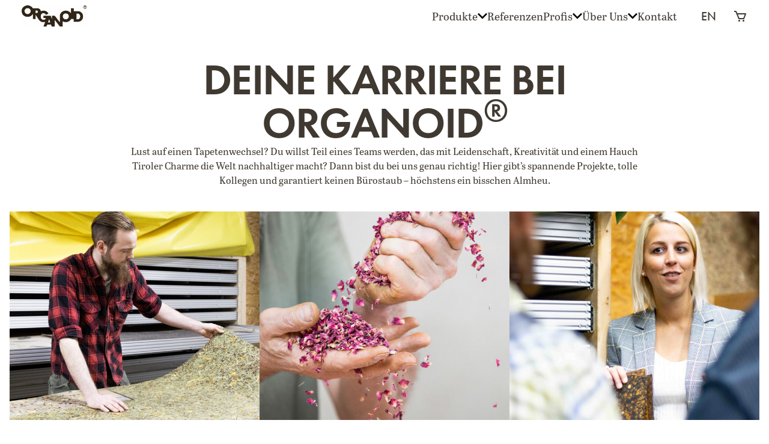

--- FILE ---
content_type: text/html; charset=UTF-8
request_url: https://www.organoids.com/karriere/
body_size: 17424
content:
<!DOCTYPE html>
<html lang="de-DE">

<head>
    <meta charset="UTF-8">
    <meta http-equiv="X-UA-Compatible" content="IE=edge">
    <meta name="viewport" content="width=device-width, initial-scale=1.0">

    <link rel="preload" href="https://use.typekit.net/">
    <link rel="dns-prefetch" href="https://use.typekit.net">
    <link rel="dns-prefetch" href="https://maps.googleapis.com/">
    <link rel="preload" href="https://cdn.jsdelivr.net/">
    <link rel="dns-prefetch" href="https://cdn.jsdelivr.net/">
    <link rel="dns-prefetch" href="https://analitycs.organoids.com">


    <script type="application/ld+json">
  {
    "@context": "http://schema.org",
    "@type": "Organization",
    "address": {
      "@type": "PostalAddress",
      "addressCountry": "Österreich",
      "postalCode": "6500",
      "addressRegion": "Tirol",
      "addressLocality": "Fliess",
      "streetAddress": "Nesselgarten 422"
    },
    "description": "",
    "name": "ORGANOID GmbH",
    "telephone": "+43 5449 200 01"
  }
</script>    
                <style id="wpcmtt_custom_styles_559">
                .wpcmtt-tooltip-style-559.qtip {max-width:280px; }.wpcmtt-tooltip-style-559.qtip .qtip_image_text .qtip_left {width:50%; } .wpcmtt-tooltip-style-559 .qtip_image_text .qtip_right {width: 50%;}.wpcmtt-tooltip-style-559 .qtip_image_text_hor .qtip_image_holder {text-align:center;}.wpcmtt-tooltip-style-559 .qtip_image_text_hor .qtip_image_holder {align-self:center;} 
            </style>
                        <style id="wpcmtt_custom_styles_102">
                .wpcmtt-tooltip-style-102.qtip {max-width:280px; }.wpcmtt-tooltip-style-102.wpcmtt-tooltip.no-style .qtip-content,.wpcmtt-tooltip-style-102.wpcmtt-tooltip .qtip-tip {background-color:#3f3931;border-color:#3f3931; }.wpcmtt-tooltip-style-102.wpcmtt-tooltip .qtip-content {font-size:14px;line-height:1.3em;color:#ffffff; }.wpcmtt-tooltip-style-102.wpcmtt-tooltip .qtip-content {padding-top:10px;padding-right:10px;padding-bottom:10px;padding-left:10px; }.wpcmtt-tooltip-style-102.wpcmtt-tooltip .qtip-tip,.wpcmtt-tooltip-style-102.wpcmtt-tooltip .qtip-content {border-style:none !important;border-top-left-radius:5px !important;border-top-right-radius:5px !important;border-bottom-left-radius:5px !important;border-bottom-right-radius:5px !important; }.wpcmtt-tooltip-style-102.qtip .qtip_image_text .qtip_left {width:50%; }.wpcmtt-tooltip-style-102.wpcmtt-tooltip .qtip-content .qtip_image {padding-right:5px;padding-left:5px; } .wpcmtt-tooltip-style-102 .qtip-content {background-color: rgba(63,57,49,0.9) !important;}.wpcmtt-tooltip-style-102 .qtip-tip {opacity: 0.9;}.wpcmtt-tooltip-style-102 .qtip_image_text .qtip_right {width: 50%;}.wpcmtt-tooltip-style-102 .qtip_image_text_hor .qtip_image_holder {text-align:center;}.wpcmtt-tooltip-style-102 .qtip_image_text_hor .qtip_image_holder {align-self:center;} 
            </style>
            <meta name='robots' content='index, follow, max-image-preview:large, max-snippet:-1, max-video-preview:-1' />

	<!-- This site is optimized with the Yoast SEO plugin v24.8.1 - https://yoast.com/wordpress/plugins/seo/ -->
	<title>Career Archive - Organoid</title>
	<link rel="canonical" href="https://www.organoids.com/karriere/" />
	<meta property="og:locale" content="de_DE" />
	<meta property="og:type" content="website" />
	<meta property="og:title" content="Career Archive - Organoid" />
	<meta property="og:url" content="https://www.organoids.com/karriere/" />
	<meta property="og:site_name" content="Organoid" />
	<meta name="twitter:card" content="summary_large_image" />
	<script type="application/ld+json" class="yoast-schema-graph">{"@context":"https://schema.org","@graph":[{"@type":"CollectionPage","@id":"https://www.organoids.com/karriere/","url":"https://www.organoids.com/karriere/","name":"Career Archive - Organoid","isPartOf":{"@id":"https://www.organoids.com/#website"},"breadcrumb":{"@id":"https://www.organoids.com/karriere/#breadcrumb"},"inLanguage":"de"},{"@type":"BreadcrumbList","@id":"https://www.organoids.com/karriere/#breadcrumb","itemListElement":[{"@type":"ListItem","position":1,"name":"Home","item":"https://www.organoids.com/"},{"@type":"ListItem","position":2,"name":"Career"}]},{"@type":"WebSite","@id":"https://www.organoids.com/#website","url":"https://www.organoids.com/","name":"Organoid","description":"Organoid","publisher":{"@id":"https://www.organoids.com/#organization"},"potentialAction":[{"@type":"SearchAction","target":{"@type":"EntryPoint","urlTemplate":"https://www.organoids.com/?s={search_term_string}"},"query-input":{"@type":"PropertyValueSpecification","valueRequired":true,"valueName":"search_term_string"}}],"inLanguage":"de"},{"@type":"Organization","@id":"https://www.organoids.com/#organization","name":"Organoid","url":"https://www.organoids.com/","logo":{"@type":"ImageObject","inLanguage":"de","@id":"https://www.organoids.com/#/schema/logo/image/","url":"https://organoid.organoids.webhome.at/wp-content/uploads/2022/10/dl_organoid_logo_braun.png","contentUrl":"https://organoid.organoids.webhome.at/wp-content/uploads/2022/10/dl_organoid_logo_braun.png","width":3508,"height":1552,"caption":"Organoid"},"image":{"@id":"https://www.organoids.com/#/schema/logo/image/"},"sameAs":["https://www.facebook.com/organoid.technologies"]}]}</script>
	<!-- / Yoast SEO plugin. -->


<link rel='dns-prefetch' href='//cdn.jsdelivr.net' />
<link rel='dns-prefetch' href='//maps.googleapis.com' />
<link rel='dns-prefetch' href='//www.youtube.com' />
<link rel='dns-prefetch' href='//use.typekit.net' />
<link rel="alternate" type="application/rss+xml" title="Organoid &raquo; Career-Feed" href="https://www.organoids.com/karriere/feed/" />
<style id='wp-img-auto-sizes-contain-inline-css' type='text/css'>
img:is([sizes=auto i],[sizes^="auto," i]){contain-intrinsic-size:3000px 1500px}
/*# sourceURL=wp-img-auto-sizes-contain-inline-css */
</style>
<link rel='stylesheet' id='swiper-style-css' href='https://cdn.jsdelivr.net/npm/swiper@11/swiper-bundle.min.css?ver=6.9' type='text/css' media='all' />
<link rel='stylesheet' id='wp-block-library-css' href='https://www.organoids.com/wp-includes/css/dist/block-library/style.min.css?ver=6.9' type='text/css' media='all' />
<link rel='stylesheet' id='wc-blocks-style-css' href='https://www.organoids.com/wp-content/plugins/woocommerce/assets/client/blocks/wc-blocks.css?ver=wc-10.2.3' type='text/css' media='all' />
<style id='global-styles-inline-css' type='text/css'>
:root{--wp--preset--aspect-ratio--square: 1;--wp--preset--aspect-ratio--4-3: 4/3;--wp--preset--aspect-ratio--3-4: 3/4;--wp--preset--aspect-ratio--3-2: 3/2;--wp--preset--aspect-ratio--2-3: 2/3;--wp--preset--aspect-ratio--16-9: 16/9;--wp--preset--aspect-ratio--9-16: 9/16;--wp--preset--color--black: #000000;--wp--preset--color--cyan-bluish-gray: #abb8c3;--wp--preset--color--white: #ffffff;--wp--preset--color--pale-pink: #f78da7;--wp--preset--color--vivid-red: #cf2e2e;--wp--preset--color--luminous-vivid-orange: #ff6900;--wp--preset--color--luminous-vivid-amber: #fcb900;--wp--preset--color--light-green-cyan: #7bdcb5;--wp--preset--color--vivid-green-cyan: #00d084;--wp--preset--color--pale-cyan-blue: #8ed1fc;--wp--preset--color--vivid-cyan-blue: #0693e3;--wp--preset--color--vivid-purple: #9b51e0;--wp--preset--gradient--vivid-cyan-blue-to-vivid-purple: linear-gradient(135deg,rgb(6,147,227) 0%,rgb(155,81,224) 100%);--wp--preset--gradient--light-green-cyan-to-vivid-green-cyan: linear-gradient(135deg,rgb(122,220,180) 0%,rgb(0,208,130) 100%);--wp--preset--gradient--luminous-vivid-amber-to-luminous-vivid-orange: linear-gradient(135deg,rgb(252,185,0) 0%,rgb(255,105,0) 100%);--wp--preset--gradient--luminous-vivid-orange-to-vivid-red: linear-gradient(135deg,rgb(255,105,0) 0%,rgb(207,46,46) 100%);--wp--preset--gradient--very-light-gray-to-cyan-bluish-gray: linear-gradient(135deg,rgb(238,238,238) 0%,rgb(169,184,195) 100%);--wp--preset--gradient--cool-to-warm-spectrum: linear-gradient(135deg,rgb(74,234,220) 0%,rgb(151,120,209) 20%,rgb(207,42,186) 40%,rgb(238,44,130) 60%,rgb(251,105,98) 80%,rgb(254,248,76) 100%);--wp--preset--gradient--blush-light-purple: linear-gradient(135deg,rgb(255,206,236) 0%,rgb(152,150,240) 100%);--wp--preset--gradient--blush-bordeaux: linear-gradient(135deg,rgb(254,205,165) 0%,rgb(254,45,45) 50%,rgb(107,0,62) 100%);--wp--preset--gradient--luminous-dusk: linear-gradient(135deg,rgb(255,203,112) 0%,rgb(199,81,192) 50%,rgb(65,88,208) 100%);--wp--preset--gradient--pale-ocean: linear-gradient(135deg,rgb(255,245,203) 0%,rgb(182,227,212) 50%,rgb(51,167,181) 100%);--wp--preset--gradient--electric-grass: linear-gradient(135deg,rgb(202,248,128) 0%,rgb(113,206,126) 100%);--wp--preset--gradient--midnight: linear-gradient(135deg,rgb(2,3,129) 0%,rgb(40,116,252) 100%);--wp--preset--font-size--small: 13px;--wp--preset--font-size--medium: 20px;--wp--preset--font-size--large: 36px;--wp--preset--font-size--x-large: 42px;--wp--preset--spacing--20: 0.44rem;--wp--preset--spacing--30: 0.67rem;--wp--preset--spacing--40: 1rem;--wp--preset--spacing--50: 1.5rem;--wp--preset--spacing--60: 2.25rem;--wp--preset--spacing--70: 3.38rem;--wp--preset--spacing--80: 5.06rem;--wp--preset--shadow--natural: 6px 6px 9px rgba(0, 0, 0, 0.2);--wp--preset--shadow--deep: 12px 12px 50px rgba(0, 0, 0, 0.4);--wp--preset--shadow--sharp: 6px 6px 0px rgba(0, 0, 0, 0.2);--wp--preset--shadow--outlined: 6px 6px 0px -3px rgb(255, 255, 255), 6px 6px rgb(0, 0, 0);--wp--preset--shadow--crisp: 6px 6px 0px rgb(0, 0, 0);}:where(.is-layout-flex){gap: 0.5em;}:where(.is-layout-grid){gap: 0.5em;}body .is-layout-flex{display: flex;}.is-layout-flex{flex-wrap: wrap;align-items: center;}.is-layout-flex > :is(*, div){margin: 0;}body .is-layout-grid{display: grid;}.is-layout-grid > :is(*, div){margin: 0;}:where(.wp-block-columns.is-layout-flex){gap: 2em;}:where(.wp-block-columns.is-layout-grid){gap: 2em;}:where(.wp-block-post-template.is-layout-flex){gap: 1.25em;}:where(.wp-block-post-template.is-layout-grid){gap: 1.25em;}.has-black-color{color: var(--wp--preset--color--black) !important;}.has-cyan-bluish-gray-color{color: var(--wp--preset--color--cyan-bluish-gray) !important;}.has-white-color{color: var(--wp--preset--color--white) !important;}.has-pale-pink-color{color: var(--wp--preset--color--pale-pink) !important;}.has-vivid-red-color{color: var(--wp--preset--color--vivid-red) !important;}.has-luminous-vivid-orange-color{color: var(--wp--preset--color--luminous-vivid-orange) !important;}.has-luminous-vivid-amber-color{color: var(--wp--preset--color--luminous-vivid-amber) !important;}.has-light-green-cyan-color{color: var(--wp--preset--color--light-green-cyan) !important;}.has-vivid-green-cyan-color{color: var(--wp--preset--color--vivid-green-cyan) !important;}.has-pale-cyan-blue-color{color: var(--wp--preset--color--pale-cyan-blue) !important;}.has-vivid-cyan-blue-color{color: var(--wp--preset--color--vivid-cyan-blue) !important;}.has-vivid-purple-color{color: var(--wp--preset--color--vivid-purple) !important;}.has-black-background-color{background-color: var(--wp--preset--color--black) !important;}.has-cyan-bluish-gray-background-color{background-color: var(--wp--preset--color--cyan-bluish-gray) !important;}.has-white-background-color{background-color: var(--wp--preset--color--white) !important;}.has-pale-pink-background-color{background-color: var(--wp--preset--color--pale-pink) !important;}.has-vivid-red-background-color{background-color: var(--wp--preset--color--vivid-red) !important;}.has-luminous-vivid-orange-background-color{background-color: var(--wp--preset--color--luminous-vivid-orange) !important;}.has-luminous-vivid-amber-background-color{background-color: var(--wp--preset--color--luminous-vivid-amber) !important;}.has-light-green-cyan-background-color{background-color: var(--wp--preset--color--light-green-cyan) !important;}.has-vivid-green-cyan-background-color{background-color: var(--wp--preset--color--vivid-green-cyan) !important;}.has-pale-cyan-blue-background-color{background-color: var(--wp--preset--color--pale-cyan-blue) !important;}.has-vivid-cyan-blue-background-color{background-color: var(--wp--preset--color--vivid-cyan-blue) !important;}.has-vivid-purple-background-color{background-color: var(--wp--preset--color--vivid-purple) !important;}.has-black-border-color{border-color: var(--wp--preset--color--black) !important;}.has-cyan-bluish-gray-border-color{border-color: var(--wp--preset--color--cyan-bluish-gray) !important;}.has-white-border-color{border-color: var(--wp--preset--color--white) !important;}.has-pale-pink-border-color{border-color: var(--wp--preset--color--pale-pink) !important;}.has-vivid-red-border-color{border-color: var(--wp--preset--color--vivid-red) !important;}.has-luminous-vivid-orange-border-color{border-color: var(--wp--preset--color--luminous-vivid-orange) !important;}.has-luminous-vivid-amber-border-color{border-color: var(--wp--preset--color--luminous-vivid-amber) !important;}.has-light-green-cyan-border-color{border-color: var(--wp--preset--color--light-green-cyan) !important;}.has-vivid-green-cyan-border-color{border-color: var(--wp--preset--color--vivid-green-cyan) !important;}.has-pale-cyan-blue-border-color{border-color: var(--wp--preset--color--pale-cyan-blue) !important;}.has-vivid-cyan-blue-border-color{border-color: var(--wp--preset--color--vivid-cyan-blue) !important;}.has-vivid-purple-border-color{border-color: var(--wp--preset--color--vivid-purple) !important;}.has-vivid-cyan-blue-to-vivid-purple-gradient-background{background: var(--wp--preset--gradient--vivid-cyan-blue-to-vivid-purple) !important;}.has-light-green-cyan-to-vivid-green-cyan-gradient-background{background: var(--wp--preset--gradient--light-green-cyan-to-vivid-green-cyan) !important;}.has-luminous-vivid-amber-to-luminous-vivid-orange-gradient-background{background: var(--wp--preset--gradient--luminous-vivid-amber-to-luminous-vivid-orange) !important;}.has-luminous-vivid-orange-to-vivid-red-gradient-background{background: var(--wp--preset--gradient--luminous-vivid-orange-to-vivid-red) !important;}.has-very-light-gray-to-cyan-bluish-gray-gradient-background{background: var(--wp--preset--gradient--very-light-gray-to-cyan-bluish-gray) !important;}.has-cool-to-warm-spectrum-gradient-background{background: var(--wp--preset--gradient--cool-to-warm-spectrum) !important;}.has-blush-light-purple-gradient-background{background: var(--wp--preset--gradient--blush-light-purple) !important;}.has-blush-bordeaux-gradient-background{background: var(--wp--preset--gradient--blush-bordeaux) !important;}.has-luminous-dusk-gradient-background{background: var(--wp--preset--gradient--luminous-dusk) !important;}.has-pale-ocean-gradient-background{background: var(--wp--preset--gradient--pale-ocean) !important;}.has-electric-grass-gradient-background{background: var(--wp--preset--gradient--electric-grass) !important;}.has-midnight-gradient-background{background: var(--wp--preset--gradient--midnight) !important;}.has-small-font-size{font-size: var(--wp--preset--font-size--small) !important;}.has-medium-font-size{font-size: var(--wp--preset--font-size--medium) !important;}.has-large-font-size{font-size: var(--wp--preset--font-size--large) !important;}.has-x-large-font-size{font-size: var(--wp--preset--font-size--x-large) !important;}
/*# sourceURL=global-styles-inline-css */
</style>

<style id='classic-theme-styles-inline-css' type='text/css'>
/*! This file is auto-generated */
.wp-block-button__link{color:#fff;background-color:#32373c;border-radius:9999px;box-shadow:none;text-decoration:none;padding:calc(.667em + 2px) calc(1.333em + 2px);font-size:1.125em}.wp-block-file__button{background:#32373c;color:#fff;text-decoration:none}
/*# sourceURL=/wp-includes/css/classic-themes.min.css */
</style>
<link rel='stylesheet' id='woocommerce-layout-css' href='https://www.organoids.com/wp-content/plugins/woocommerce/assets/css/woocommerce-layout.css?ver=10.2.3' type='text/css' media='all' />
<link rel='stylesheet' id='woocommerce-smallscreen-css' href='https://www.organoids.com/wp-content/plugins/woocommerce/assets/css/woocommerce-smallscreen.css?ver=10.2.3' type='text/css' media='only screen and (max-width: 768px)' />
<link rel='stylesheet' id='woocommerce-general-css' href='https://www.organoids.com/wp-content/plugins/woocommerce/assets/css/woocommerce.css?ver=10.2.3' type='text/css' media='all' />
<style id='woocommerce-inline-inline-css' type='text/css'>
.woocommerce form .form-row .required { visibility: visible; }
/*# sourceURL=woocommerce-inline-inline-css */
</style>
<link rel='stylesheet' id='simplelightbox-css-css' href='https://www.organoids.com/wp-content/plugins/simplelightbox/dist/simple-lightbox.min.css?ver=6.9' type='text/css' media='all' />
<link rel='stylesheet' id='brands-styles-css' href='https://www.organoids.com/wp-content/plugins/woocommerce/assets/css/brands.css?ver=10.2.3' type='text/css' media='all' />
<link rel='stylesheet' id='main-css' href='https://www.organoids.com/wp-content/themes/organoids/dist/assets/main-Dj_kqj1q.css?ver=6.9' type='text/css' media='all' />
<link rel='stylesheet' id='adobe-fonts-css' href='//use.typekit.net/wev7ohh.css?ver=6.9' type='text/css' media='all' />
<link rel='stylesheet' id='dflip-style-css' href='https://www.organoids.com/wp-content/plugins/3d-flipbook-dflip-lite/assets/css/dflip.min.css?ver=2.4.20' type='text/css' media='all' />
<link rel='stylesheet' id='jquery-qtip-min-css-css' href='https://www.organoids.com/wp-content/plugins/wordpress-tooltips-ultimate/assets/qtip/jquery.qtip.css?ver=3.0.3' type='text/css' media='all' />
<link rel='stylesheet' id='tooltip-css-css' href='https://www.organoids.com/wp-content/plugins/wordpress-tooltips-ultimate/assets/css/tooltip.css?ver=2.34' type='text/css' media='all' />
<link rel='stylesheet' id='wpcmtt-hotspot-frontend-css-css' href='https://www.organoids.com/wp-content/plugins/wordpress-tooltips-ultimate/assets/css/wpcmtt-hotspot-frontend.css?ver=2.34' type='text/css' media='all' />
<link rel='stylesheet' id='wpcmtt-hotspot-fontawesome-css' href='https://www.organoids.com/wp-content/plugins/wordpress-tooltips-ultimate/assets/fonts/font-awesome/css/font-awesome.min.css?ver=2.34' type='text/css' media='all' />
<script type="text/javascript" src="https://cdn.jsdelivr.net/npm/swiper@11/swiper-bundle.min.js?ver=6.9" id="swiper-script-js"></script>
<script type="text/javascript" src="https://www.organoids.com/wp-includes/js/jquery/jquery.min.js?ver=3.7.1" id="jquery-core-js"></script>
<script type="text/javascript" src="https://www.organoids.com/wp-includes/js/jquery/jquery-migrate.min.js?ver=3.4.1" id="jquery-migrate-js"></script>
<script type="text/javascript" src="https://www.organoids.com/wp-content/plugins/woocommerce/assets/js/jquery-blockui/jquery.blockUI.min.js?ver=2.7.0-wc.10.2.3" id="jquery-blockui-js" defer="defer" data-wp-strategy="defer"></script>
<script type="text/javascript" id="wc-add-to-cart-js-extra">
/* <![CDATA[ */
var wc_add_to_cart_params = {"ajax_url":"/wp-admin/admin-ajax.php","wc_ajax_url":"/?wc-ajax=%%endpoint%%","i18n_view_cart":"Warenkorb anzeigen","cart_url":"https://www.organoids.com/warenkorb/","is_cart":"","cart_redirect_after_add":"no"};
//# sourceURL=wc-add-to-cart-js-extra
/* ]]> */
</script>
<script type="text/javascript" src="https://www.organoids.com/wp-content/plugins/woocommerce/assets/js/frontend/add-to-cart.min.js?ver=10.2.3" id="wc-add-to-cart-js" defer="defer" data-wp-strategy="defer"></script>
<script type="text/javascript" src="https://www.organoids.com/wp-content/plugins/woocommerce/assets/js/js-cookie/js.cookie.min.js?ver=2.1.4-wc.10.2.3" id="js-cookie-js" defer="defer" data-wp-strategy="defer"></script>
<script type="text/javascript" id="woocommerce-js-extra">
/* <![CDATA[ */
var woocommerce_params = {"ajax_url":"/wp-admin/admin-ajax.php","wc_ajax_url":"/?wc-ajax=%%endpoint%%","i18n_password_show":"Passwort anzeigen","i18n_password_hide":"Passwort ausblenden"};
//# sourceURL=woocommerce-js-extra
/* ]]> */
</script>
<script type="text/javascript" src="https://www.organoids.com/wp-content/plugins/woocommerce/assets/js/frontend/woocommerce.min.js?ver=10.2.3" id="woocommerce-js" defer="defer" data-wp-strategy="defer"></script>
<script type="text/javascript" id="WCPAY_ASSETS-js-extra">
/* <![CDATA[ */
var wcpayAssets = {"url":"https://www.organoids.com/wp-content/plugins/woocommerce-payments/dist/"};
//# sourceURL=WCPAY_ASSETS-js-extra
/* ]]> */
</script>
<script type="text/javascript" src="//maps.googleapis.com/maps/api/js?key=AIzaSyDIMu4JX74Odvdh9LZgwMPGzo8paTFUfB0&amp;ver=6.9" id="google_api_key-js"></script>
<script type="text/javascript" src="https://cdn.jsdelivr.net/npm/vue@3.2.41/dist/vue.global.prod.min.js?ver=6.9" id="Vue-js"></script>
<script type="text/javascript" src="https://www.organoids.com/wp-content/plugins/wordpress-tooltips-ultimate/assets/js/player.js?ver=6.9" id="wpcmtt-vimeo-js"></script>
<script type="text/javascript" src="https://www.youtube.com/player_api?ver=6.9" id="wpcmtt-youtube-js"></script>
<style>
.sl-overlay{background:#ffffff;opacity: 0.7;z-index: 1035;}
.sl-wrapper .sl-navigation button,.sl-wrapper .sl-close,.sl-wrapper .sl-counter{color:#000000;z-index: 10060;}
.sl-wrapper .sl-image{z-index:10000;}
.sl-spinner{border-color:#333333;z-index:1007;}
.sl-wrapper{z-index:1040;}
.sl-wrapper .sl-image .sl-caption{background:rgba(0,0,0,0.8);color:#ffffff;}
</style>	<noscript><style>.woocommerce-product-gallery{ opacity: 1 !important; }</style></noscript>
	<style type="text/css">.blue-message {
background: none repeat scroll 0 0 #3399ff;
    color: #ffffff;
    text-shadow: none;
    font-size: 16px;
    line-height: 24px;
    padding: 10px;
} 
.green-message {
background: none repeat scroll 0 0 #8cc14c;
    color: #ffffff;
    text-shadow: none;
    font-size: 16px;
    line-height: 24px;
    padding: 10px;
} 
.orange-message {
background: none repeat scroll 0 0 #faa732;
    color: #ffffff;
    text-shadow: none;
    font-size: 16px;
    line-height: 24px;
    padding: 10px;
} 
.red-message {
background: none repeat scroll 0 0 #da4d31;
    color: #ffffff;
    text-shadow: none;
    font-size: 16px;
    line-height: 24px;
    padding: 10px;
} 
.grey-message {
background: none repeat scroll 0 0 #53555c;
    color: #ffffff;
    text-shadow: none;
    font-size: 16px;
    line-height: 24px;
    padding: 10px;
} 
.left-block {
background: none repeat scroll 0 0px, radial-gradient(ellipse at center center, #ffffff 0%, #f2f2f2 100%) repeat scroll 0 0 rgba(0, 0, 0, 0);
    color: #8b8e97;
    padding: 10px;
    margin: 10px;
    float: left;
} 
.right-block {
background: none repeat scroll 0 0px, radial-gradient(ellipse at center center, #ffffff 0%, #f2f2f2 100%) repeat scroll 0 0 rgba(0, 0, 0, 0);
    color: #8b8e97;
    padding: 10px;
    margin: 10px;
    float: right;
} 
.blockquotes {
background: none;
    border-left: 5px solid #f1f1f1;
    color: #8B8E97;
    font-size: 16px;
    font-style: italic;
    line-height: 22px;
    padding-left: 15px;
    padding: 10px;
    width: 60%;
    float: left;
} 
</style><link rel="icon" href="https://www.organoids.com/wp-content/uploads/2022/09/favicon-23x32-1.png" sizes="32x32" />
<link rel="icon" href="https://www.organoids.com/wp-content/uploads/2022/09/favicon-23x32-1.png" sizes="192x192" />
<link rel="apple-touch-icon" href="https://www.organoids.com/wp-content/uploads/2022/09/favicon-23x32-1.png" />
<meta name="msapplication-TileImage" content="https://www.organoids.com/wp-content/uploads/2022/09/favicon-23x32-1.png" />

            <script>
        window.langCode = 'de';
        // tagmanager
        (function(w, d, s, l, i) {
            w[l] = w[l] || [];
            w[l].push({
                'gtm.start': new Date().getTime(),
                event: 'gtm.js'
            });
            var f = d.getElementsByTagName(s)[0],
                j = d.createElement(s),
                dl = l != 'dataLayer' ? '&l=' + l : '';
            j.async = true;
            j.src =
                'https://analytics.organoids.com/gtm.js?id=' + i + dl;
            f.parentNode.insertBefore(j, f);
        })(window, document, 'script', 'dataLayer', 'GTM-T2Q49QG');
    </script>
</head>

<body class="archive post-type-archive post-type-archive-career wp-custom-logo wp-theme-organoids min-h-screen flex flex-col theme-organoids woocommerce-no-js">
    <noscript><iframe src="https://analytics.organoids.com/ns.html?id=GTM-T2Q49QG" height="0" width="0" style="display:none;visibility:hidden"></iframe></noscript>
    <div id="header-1">
  <header class="background--dark header header--top" ref="header" :class="{ 'header--openedMenu': openNavigation }">
    <a href="https://www.organoids.com/" class="custom-logo-link" rel="home"><img width="1602" height="547" src="https://www.organoids.com/wp-content/uploads/2025/04/Logo_Organoid-R_brown.png" class="custom-logo" alt="Logo Organoid" decoding="async" fetchpriority="high" srcset="https://www.organoids.com/wp-content/uploads/2025/04/Logo_Organoid-R_brown.png 1602w, https://www.organoids.com/wp-content/uploads/2025/04/Logo_Organoid-R_brown-600x205.png 600w, https://www.organoids.com/wp-content/uploads/2025/04/Logo_Organoid-R_brown-300x102.png 300w, https://www.organoids.com/wp-content/uploads/2025/04/Logo_Organoid-R_brown-1024x350.png 1024w, https://www.organoids.com/wp-content/uploads/2025/04/Logo_Organoid-R_brown-768x262.png 768w, https://www.organoids.com/wp-content/uploads/2025/04/Logo_Organoid-R_brown-1536x524.png 1536w" sizes="(max-width: 1602px) 100vw, 1602px" /></a>
    <nav class="header__desktop-nav">
            <ul>
                    <li class="relative">
                              <div class="flex justify-start gap-2 items-center" @click='openDesktopSubNavigationMenu("0")'>
                  <h5 class="mainmenu__mainlink general__link general__link--orgwhite">Produkte</h5>
                  <div class="mainmenu__dropdown cursor-pointer" :class="activeDesktopId == 0 ? 'mainmenu__dropdown--active' : 'mainmenu__dropdown--inactive'">
                    <svg viewBox="0 0 12 8" fill="currentColor" xmlns="http://www.w3.org/2000/svg" width="22" height="18">
    <path d="M6 0.6L12 6.6L10.6 8L6 3.4L1.4 8L0 6.6L6 0.6Z" fill="currentColor" />
</svg>                  </div>
                </div>
                <transition name="sub-navigation">
                  <ul class="desktop-dropdown" v-show="activeDesktopId == 0" v-cloak @click.outside="activeDesktopId = null">
                                          <li class="">
                        <a href="https://www.organoids.com/natural-surfaces/" class="general__link general__link--orgwhite">
                          Natural Surfaces                        </a>
                      </li>
                                          <li class="">
                        <a href="https://www.organoids.com/natural-acoustics/" class="general__link general__link--orgwhite">
                          Natural Acoustics                        </a>
                      </li>
                                          <li class="">
                        <a href="https://www.organoids.com/spezialanfertigungen/" class="general__link general__link--orgwhite">
                          Spezialanfertigungen                        </a>
                      </li>
                                          <li class="">
                        <a href="https://www.organoids.com/faq/" class="general__link general__link--orgwhite">
                          FAQ                        </a>
                      </li>
                                      </ul>
                </transition>
                          </li>
                    <li class="relative">
                              <a href="/referenzen" class="general__link general__link--orgwhite">Referenzen</a>
                          </li>
                    <li class="relative">
                              <div class="flex justify-start gap-2 items-center" @click='openDesktopSubNavigationMenu("2")'>
                  <h5 class="mainmenu__mainlink general__link general__link--orgwhite">Profis</h5>
                  <div class="mainmenu__dropdown cursor-pointer" :class="activeDesktopId == 2 ? 'mainmenu__dropdown--active' : 'mainmenu__dropdown--inactive'">
                    <svg viewBox="0 0 12 8" fill="currentColor" xmlns="http://www.w3.org/2000/svg" width="22" height="18">
    <path d="M6 0.6L12 6.6L10.6 8L6 3.4L1.4 8L0 6.6L6 0.6Z" fill="currentColor" />
</svg>                  </div>
                </div>
                <transition name="sub-navigation">
                  <ul class="desktop-dropdown" v-show="activeDesktopId == 2" v-cloak @click.outside="activeDesktopId = null">
                                          <li class="">
                        <a href="https://www.organoids.com/design/" class="general__link general__link--orgwhite">
                          Design                        </a>
                      </li>
                                          <li class="">
                        <a href="https://www.organoids.com/vertrieb/" class="general__link general__link--orgwhite">
                          Vertrieb                        </a>
                      </li>
                                          <li class="">
                        <a href="https://www.organoids.com/verarbeitung/" class="general__link general__link--orgwhite">
                          Verarbeitung                        </a>
                      </li>
                                          <li class="">
                        <a href="https://www.organoids.com/erlebnis/" class="general__link general__link--orgwhite">
                          Erlebnis                        </a>
                      </li>
                                      </ul>
                </transition>
                          </li>
                    <li class="relative">
                              <div class="flex justify-start gap-2 items-center" @click='openDesktopSubNavigationMenu("3")'>
                  <h5 class="mainmenu__mainlink general__link general__link--orgwhite">Über Uns</h5>
                  <div class="mainmenu__dropdown cursor-pointer" :class="activeDesktopId == 3 ? 'mainmenu__dropdown--active' : 'mainmenu__dropdown--inactive'">
                    <svg viewBox="0 0 12 8" fill="currentColor" xmlns="http://www.w3.org/2000/svg" width="22" height="18">
    <path d="M6 0.6L12 6.6L10.6 8L6 3.4L1.4 8L0 6.6L6 0.6Z" fill="currentColor" />
</svg>                  </div>
                </div>
                <transition name="sub-navigation">
                  <ul class="desktop-dropdown" v-show="activeDesktopId == 3" v-cloak @click.outside="activeDesktopId = null">
                                          <li class="">
                        <a href="https://www.organoids.com/wir-sind-organoid/" class="general__link general__link--orgwhite">
                          Wir sind Organoid                        </a>
                      </li>
                                          <li class="">
                        <a href="https://www.organoids.com/nachhaltigkeit/" class="general__link general__link--orgwhite">
                          Nachhaltigkeit                        </a>
                      </li>
                                          <li class="">
                        <a href="https://www.organoids.com/presse-events/" class="general__link general__link--orgwhite">
                          Presse &#038; Events                        </a>
                      </li>
                                          <li class="">
                        <a href="https://www.organoids.com/blog/" class="general__link general__link--orgwhite">
                          Unser Blog                        </a>
                      </li>
                                          <li class="">
                        <a href="https://www.organoids.com/downloads/" class="general__link general__link--orgwhite">
                          Downloads                        </a>
                      </li>
                                      </ul>
                </transition>
                          </li>
                    <li class="relative">
                              <a href="https://www.organoids.com/kontakt/" class="general__link general__link--orgwhite">Kontakt</a>
                          </li>
              </ul>
    </nav>

    <div class="header__actions">
      <div class="language-switcher">
                  <div class="drop-block lang mr-3">
                          <a href="https://www.organoids.com/en/" data-lang="en" class="drop-block__link">
                en              </a>
                      </div>
              </div>


      <div class="relative" :class="{'basket--wiggle': wiggle}">
        <!-- <div class="basket__item-counter" ref="counter" :class="{'basket__item-counter--hidden': basketItems === 0 && isMounted}">
          <span v-html="basketItems"></span>
        </div> -->

        <style>
</style>

<div class="header__basket">

      <a href="https://www.organoids.com/warenkorb/"
      class="site-basket cart-contents cart-icon"
      title="">
      <!-- SVG basket icon -->
      <svg xmlns="http://www.w3.org/2000/svg" width="24" height="24" viewBox="0 0 24 24" fill="none">
        <path d="M21.822 7.431C21.73 7.29808 21.6072 7.18943 21.464 7.11436C21.3209 7.0393 21.1616 7.00006 21 7H7.333L6.179 4.23C6.02769 3.86523 5.77147 3.55359 5.44282 3.33462C5.11418 3.11564 4.72791 2.99918 4.333 3H2V5H4.333L9.077 16.385C9.15299 16.5672 9.28118 16.7228 9.44542 16.8322C9.60967 16.9416 9.80263 17 10 17H18C18.417 17 18.79 16.741 18.937 16.352L21.937 8.352C21.9937 8.20063 22.0129 8.03776 21.9928 7.87735C21.9728 7.71695 21.9142 7.56379 21.822 7.431ZM17.307 15H10.667L8.167 9H19.557L17.307 15Z" fill="#3F3931" />
        <path d="M10.5 21C11.3284 21 12 20.3284 12 19.5C12 18.6716 11.3284 18 10.5 18C9.67157 18 9 18.6716 9 19.5C9 20.3284 9.67157 21 10.5 21Z" fill="#3F3931" />
        <path d="M17.5 21C18.3284 21 19 20.3284 19 19.5C19 18.6716 18.3284 18 17.5 18C16.6716 18 16 18.6716 16 19.5C16 20.3284 16.6716 21 17.5 21Z" fill="#3F3931" />
      </svg>


      <!-- Count badge; Woo core will auto‐refresh this via wc-cart-fragments -->
      <span class="count cart-counter" data-count="0">0</span>
    </a>
  
  </div>      </div>

      <div class="lg:hidden block">
        <button :class="openNavigation ? 'header__icon--active' : 'header__icon'" class="header__icon" @click="openMenu">
          <span class="hamburger-line"></span>
          <span class="hamburger-line"></span>
          <span class="hamburger-line"></span>
        </button>

        <div class="hidden" ref="navigation">
          <transition name="navigation">
            <section class="header__navigation navigation" v-if="openNavigation">
              <nav class="mainmenu">
                                    <div class="mainmenu__wrapper">
                      <div class="mainmenu__mainlink-wrapper">
                                                  <div class="flex justify-start gap-2 items-center" @click='openSubNavigationMenu("0")'>
                            <h5 class="mainmenu__mainlink general__link !text-organoidBrown font-futura">Produkte</h5>
                            <div class="mainmenu__dropdown mainmenu__dropdown--inactive cursor-pointer" :class="activeId == 0 ? 'mainmenu__dropdown--active' : 'mainmenu__dropdown--inactive'">
                              <svg viewBox="0 0 12 8" fill="currentColor" xmlns="http://www.w3.org/2000/svg" width="22" height="18">
    <path d="M6 0.6L12 6.6L10.6 8L6 3.4L1.4 8L0 6.6L6 0.6Z" fill="currentColor" />
</svg>                            </div>
                          </div>
                                              </div>

                      <transition name="sub-navigation">
                        <ul class="mainmenu__submenu" :class="activeId == 0 ? '' : 'mainmenu__submenu--inactive'" v-show="activeId == 0">
                                                        <li class="mainmenu__sublink general__link !text-organoidBrown font-futura">
                                <a href="https://www.organoids.com/natural-surfaces/">
                                  Natural Surfaces                                </a>
                              </li>
                                                        <li class="mainmenu__sublink general__link !text-organoidBrown font-futura">
                                <a href="https://www.organoids.com/natural-acoustics/">
                                  Natural Acoustics                                </a>
                              </li>
                                                        <li class="mainmenu__sublink general__link !text-organoidBrown font-futura">
                                <a href="https://www.organoids.com/spezialanfertigungen/">
                                  Spezialanfertigungen                                </a>
                              </li>
                                                        <li class="mainmenu__sublink general__link !text-organoidBrown font-futura">
                                <a href="https://www.organoids.com/faq/">
                                  FAQ                                </a>
                              </li>
                                                  </ul>
                      </transition>
                    </div>
                                    <div class="mainmenu__wrapper">
                      <div class="mainmenu__mainlink-wrapper">
                                                  <a class="mainmenu__mainlink general__link  !text-organoidBrown font-futura" href="/referenzen">Referenzen</a>
                                              </div>

                      <transition name="sub-navigation">
                        <ul class="mainmenu__submenu" :class="activeId == 5 ? '' : 'mainmenu__submenu--inactive'" v-show="activeId == 5">
                                                  </ul>
                      </transition>
                    </div>
                                    <div class="mainmenu__wrapper">
                      <div class="mainmenu__mainlink-wrapper">
                                                  <div class="flex justify-start gap-2 items-center" @click='openSubNavigationMenu("6")'>
                            <h5 class="mainmenu__mainlink general__link !text-organoidBrown font-futura">Profis</h5>
                            <div class="mainmenu__dropdown mainmenu__dropdown--inactive cursor-pointer" :class="activeId == 6 ? 'mainmenu__dropdown--active' : 'mainmenu__dropdown--inactive'">
                              <svg viewBox="0 0 12 8" fill="currentColor" xmlns="http://www.w3.org/2000/svg" width="22" height="18">
    <path d="M6 0.6L12 6.6L10.6 8L6 3.4L1.4 8L0 6.6L6 0.6Z" fill="currentColor" />
</svg>                            </div>
                          </div>
                                              </div>

                      <transition name="sub-navigation">
                        <ul class="mainmenu__submenu" :class="activeId == 6 ? '' : 'mainmenu__submenu--inactive'" v-show="activeId == 6">
                                                        <li class="mainmenu__sublink general__link !text-organoidBrown font-futura">
                                <a href="https://www.organoids.com/design/">
                                  Design                                </a>
                              </li>
                                                        <li class="mainmenu__sublink general__link !text-organoidBrown font-futura">
                                <a href="https://www.organoids.com/vertrieb/">
                                  Vertrieb                                </a>
                              </li>
                                                        <li class="mainmenu__sublink general__link !text-organoidBrown font-futura">
                                <a href="https://www.organoids.com/verarbeitung/">
                                  Verarbeitung                                </a>
                              </li>
                                                        <li class="mainmenu__sublink general__link !text-organoidBrown font-futura">
                                <a href="https://www.organoids.com/erlebnis/">
                                  Erlebnis                                </a>
                              </li>
                                                  </ul>
                      </transition>
                    </div>
                                    <div class="mainmenu__wrapper">
                      <div class="mainmenu__mainlink-wrapper">
                                                  <div class="flex justify-start gap-2 items-center" @click='openSubNavigationMenu("11")'>
                            <h5 class="mainmenu__mainlink general__link !text-organoidBrown font-futura">Über Uns</h5>
                            <div class="mainmenu__dropdown mainmenu__dropdown--inactive cursor-pointer" :class="activeId == 11 ? 'mainmenu__dropdown--active' : 'mainmenu__dropdown--inactive'">
                              <svg viewBox="0 0 12 8" fill="currentColor" xmlns="http://www.w3.org/2000/svg" width="22" height="18">
    <path d="M6 0.6L12 6.6L10.6 8L6 3.4L1.4 8L0 6.6L6 0.6Z" fill="currentColor" />
</svg>                            </div>
                          </div>
                                              </div>

                      <transition name="sub-navigation">
                        <ul class="mainmenu__submenu" :class="activeId == 11 ? '' : 'mainmenu__submenu--inactive'" v-show="activeId == 11">
                                                        <li class="mainmenu__sublink general__link !text-organoidBrown font-futura">
                                <a href="https://www.organoids.com/wir-sind-organoid/">
                                  Wir sind Organoid                                </a>
                              </li>
                                                        <li class="mainmenu__sublink general__link !text-organoidBrown font-futura">
                                <a href="https://www.organoids.com/nachhaltigkeit/">
                                  Nachhaltigkeit                                </a>
                              </li>
                                                        <li class="mainmenu__sublink general__link !text-organoidBrown font-futura">
                                <a href="https://www.organoids.com/presse-events/">
                                  Presse &#038; Events                                </a>
                              </li>
                                                        <li class="mainmenu__sublink general__link !text-organoidBrown font-futura">
                                <a href="https://www.organoids.com/blog/">
                                  Unser Blog                                </a>
                              </li>
                                                        <li class="mainmenu__sublink general__link !text-organoidBrown font-futura">
                                <a href="https://www.organoids.com/downloads/">
                                  Downloads                                </a>
                              </li>
                                                  </ul>
                      </transition>
                    </div>
                                    <div class="mainmenu__wrapper">
                      <div class="mainmenu__mainlink-wrapper">
                                                  <a class="mainmenu__mainlink general__link  !text-organoidBrown font-futura" href="https://www.organoids.com/kontakt/">Kontakt</a>
                                              </div>

                      <transition name="sub-navigation">
                        <ul class="mainmenu__submenu" :class="activeId == 17 ? '' : 'mainmenu__submenu--inactive'" v-show="activeId == 17">
                                                  </ul>
                      </transition>
                    </div>
                
                                
                <div class="header__contact-info header__contact-info--mobile text-center mt-auto">
                                        <div class="">ORGANOID GmbH</div>
                      <div class="">Nesselgarten 422</div>
                      <div class="">6500 Fliess</div>
                      <div class="">+43 5449 200 01</div>
                      <a href="mailto:info@organoids.com" class="hover:text-organoidGold transition-all duration-300">info@organoids.com</a>
                                  </div>

                              </nav>


              <div class="header__contact-info header__contact-info--desktop">
                                    <div class="">ORGANOID GmbH</div>
                    <div class="">Nesselgarten 422</div>
                    <div class="">6500 Fliess</div>
                    <div class="">+43 5449 200 01</div>
                    <a href="mailto:info@organoids.com" class="hover:text-organoidGold transition-all duration-300">info@organoids.com</a>
                              </div>
            </section>
          </transition>
        </div>
      </div>
    </div>
  </header>

  <button class="back-to-top-btn opacity-0 pointer-events-none transform translate-y-6 text-white" onclick='window.scrollTo({top: 0, behavior: "smooth"});' ref="backtotopbtn">
    <span class="back-to-top-btn__svg"><svg viewBox="0 0 12 8" fill="currentColor" xmlns="http://www.w3.org/2000/svg" width="32" height="21">
    <path d="M6 0.6L12 6.6L10.6 8L6 3.4L1.4 8L0 6.6L6 0.6Z" fill="currentColor" />
</svg></span>
  </button>

</div>

<div id="snackbar-uq">
  <div class="fixed opacity-0 shadow-lg top-[10%] z-[100] right-[1%] w-[80%] lg:w-[50%] bg-organoidBrown p-2 lg:p-4 rounded-lg cursor-pointer" :class="isHidden" @click="barClicked">
    <div class="w-full flex justify-between text-organoidWhite-100 items-center">
      <p class="text-lg tracking-normal">
        {{ text }}
      </p>
      <p class="uppercase text-organoidOrange font-medium text-sm">
        close      </p>
    </div>
  </div>
</div>

<style>
  [v-cloak] {
    display: none !important;
  }
</style>

<script>
  const vueOptionsHeader = {
    data: () => ({
      openNavigation: false,
      activeId: null,
      activeDesktopId: null,
      basketItems: 0,
      isMounted: false,
      wiggle: false,
      lastScrollTop: 0,
      scrollDirection: null
    }),

    methods: {
      wiggleEffect() {
        this.wiggle = true;

        setTimeout(() => {
          this.wiggle = false;
        }, 2000);
      },

      openMenu() {
        this.openNavigation = !this.openNavigation;

        if (this.openNavigation) {
          document.body.classList.add("overflow-hidden");
          this.$nextTick(() => {
            const headerEl = document.querySelector('header.header');
            if (headerEl) {
              headerEl.classList.remove('header--top');
            }
          });
        } else {
          document.body.classList.remove("overflow-hidden");
        }
      },

      openSubNavigationMenu(id) {
        if (id === this.activeId) {
          this.activeId = null;
          return;
        }
        this.activeId = id;
      },

      openDesktopSubNavigationMenu(id) {
        if (id === this.activeDesktopId) {
          this.activeDesktopId = null;
          return;
        }
        this.activeDesktopId = id;
      },

      incrementCounter() {
        this.basketItems = this.basketItems + 1;
      },

      decrementCounter(n = 1) {
        this.basketItems = this.basketItems - n;
      },

      clearCounter() {
        this.basketItems = 0;
      },

      getCookie(name) {
        var nameEQ = name + '=';
        var ca = document.cookie.split(';');
        for (var i = 0; i < ca.length; i++) {
          var c = ca[i];
          while (c.charAt(0) == ' ') c = c.substring(1, c.length);
          if (c.indexOf(nameEQ) == 0) return c.substring(nameEQ.length, c.length);
        }

        return "";
      },

      elementInViewport2(el) {
        if (!el) return;

        var top = el.offsetTop;
        var left = el.offsetLeft;
        var width = el.offsetWidth;
        var height = el.offsetHeight;

        while (el.offsetParent) {
          el = el.offsetParent;
          top += el.offsetTop;
          left += el.offsetLeft;
        }

        return (
          top < (window.pageYOffset + window.innerHeight) &&
          left < (window.pageXOffset + window.innerWidth) &&
          (top + height) > window.pageYOffset &&
          (left + width) > window.pageXOffset
        );
      }
    },

    watch: {
      scrollDirection(newDir, _oldDir) {
        const secondaryNavClassses = ['products__case-list-holder', 'references__case-list-holder', 'reference-secondary-nav-holder', 'product-secondary-nav-holder', 'sub-nav-holder'];
        if (newDir === 'down') {
          this.$refs.header.style = 'transform: translateY(-100%)';
          secondaryNavClassses.forEach((className) => {
            const secondaryNav = document.querySelector(`.${className}`);
            if (secondaryNav) {
              secondaryNav.style = 'top:0px';
            }
          });
        } else {
          secondaryNavClassses.forEach((className) => {
            const secondaryNav = document.querySelector(`.${className}`);
            if (secondaryNav) {
              secondaryNav.style = 'top:72px';
            }
          });
          this.$refs.header.style = 'transform: translateY(0px)';
        }
      }
    },

    mounted() {
      
      // Update language switcher url if we hit archive references
      if ("" == "1") {
        const referenceCategoryURLTag = "c";
        const urlOrigin = new URL(window.location).origin;
        const path = "de" === "de" ? `/en/references/${referenceCategoryURLTag}/all` : `/referenzen/${referenceCategoryURLTag}/all`;
        const nextLangURL = urlOrigin + path;
        const links = document.querySelectorAll(".drop-block__link");
        links.forEach(link => link.href = nextLangURL);
      }
      // Update end

      const cartCookie = String(this.getCookie("cart")).trim();
      const bookCartCookie = String(this.getCookie("book_cart")).trim();

      if (cartCookie) {
        this.basketItems = this.basketItems + cartCookie.split(",").length;
      }

      if (bookCartCookie) {
        this.basketItems = this.basketItems + bookCartCookie.split(",").length;
      }

      this.$nextTick(() => {
        this.$refs.navigation.classList.remove("hidden");

        if (this.basketItems !== 0) {
          this.$refs.counter?.classList?.remove("basket__item-counter--hidden");
        }
      });


      // STICKY NAVIGATION START
      const headerEl = this.$refs.header;
      const rect = headerEl.getBoundingClientRect();

      if (rect.top !== 0) {
        const subNav = document.querySelector('.subnav');
        headerEl.classList.remove('header--hover');
        headerEl.classList.remove('header--top');
        this.elementInViewport2(subNav) ? headerEl.classList.add('header--sticky-subnav') : headerEl.classList.add('header--sticky');
      }

      headerEl.addEventListener('mouseenter', () => {
        const openedMenu = document.querySelector('.header__icon--active');

        if (openedMenu) {
          headerEl.classList.remove('header--hover');
          headerEl.classList.remove('header--top');
          headerEl.classList.remove('header--sticky');
          headerEl.classList.remove('header--sticky-subnav');
          headerEl.classList.add('header--openedMenu');
        } else {
          headerEl.classList.remove('header--top');
          headerEl.classList.remove('header--sticky');
          headerEl.classList.remove('header--sticky-subnav');
          headerEl.classList.remove('header--openedMenu');
          headerEl.classList.add('header--hover');
        }
      });

      headerEl.addEventListener('mouseleave', () => {
        const openedMenu = document.querySelector('.header__icon--active');
        this.activeDesktopId = null;

        const hasStickyClass = headerEl.classList.contains('header--sticky');

        if (openedMenu) {
          headerEl.classList.remove('header--hover');
          headerEl.classList.remove('header--top');
          headerEl.classList.remove('header--sticky-subnav');
          headerEl.classList.add('header--openedMenu');
          if (!hasStickyClass) {
            headerEl.classList.remove('header--sticky');
          }
        } else {
          headerEl.classList.remove('header--hover');
          headerEl.classList.remove('header--openedMenu');
          headerEl.classList.remove('header--sticky-subnav');
          headerEl.classList.add('header--top');
          if (!hasStickyClass) {
            headerEl.classList.remove('header--sticky');
          }
        }
      });

      let throttled = false;

      window.addEventListener('scroll', (e) => {
        this.activeId = null;
        if (throttled) return;

        throttled = true;

        this.scrollDirection = window.scrollY > this.lastScrollTop ? 'down' : 'up';
        this.lastScrollTop = window.scrollY;

        const openedMenu = document.querySelector('.header__icon--active');
        const subNav = document.querySelector('.subnav');

        if (!openedMenu) {
          if (window.scrollY > 100) {
            headerEl.classList.remove('header--top');
            this.elementInViewport2(subNav) ? headerEl.classList.add('header--sticky-subnav') : headerEl.classList.add('header--sticky');

            headerEl.addEventListener('mouseover', () => {
              headerEl.classList.remove('header--sticky');
              headerEl.classList.remove('header--sticky-subnav');
              headerEl.classList.add('header--hover');
            });

            headerEl.addEventListener('mouseout', () => {
              headerEl.classList.remove('header--hover');
              headerEl.classList.remove('header--top');
              this.elementInViewport2(subNav) ? headerEl.classList.add('header--sticky-subnav') : headerEl.classList.add('header--sticky');
            });
          } else {
            headerEl.classList.add('header--top');
            headerEl.classList.remove('header--sticky');
            headerEl.classList.remove('header--sticky-subnav');

            headerEl.addEventListener('mouseover', () => {
              headerEl.classList.remove('header--top');
              headerEl.classList.remove('header--sticky');
              headerEl.classList.remove('header--sticky-subnav');
              headerEl.classList.add('header--hover');
            });

            headerEl.addEventListener('mouseout', () => {
              headerEl.classList.add('header--top');
              headerEl.classList.remove('header--hover');
              headerEl.classList.remove('header--sticky');
              headerEl.classList.remove('header--sticky-subnav');
            });
          }
        } else {
          headerEl.classList.remove('header--top');
          headerEl.classList.remove('header--hover');
          headerEl.classList.remove('header--sticky');
          headerEl.classList.remove('header--sticky-subnav');
          headerEl.classList.add('header--openedMenu');
        }

        let pageOffset = document.documentElement.scrollTop || document.body.scrollTop;
        const backToTopBtn = this.$refs.backtotopbtn;

        if (pageOffset >= 1000) {
          backToTopBtn.classList.remove('opacity-0');
          backToTopBtn.classList.remove('pointer-events-none');
          backToTopBtn.classList.remove('translate-y-6');
          backToTopBtn.classList.add('translate-y-0');
          backToTopBtn.classList.add('opacity-100');
        } else {
          backToTopBtn.classList.remove('opacity-100');
          backToTopBtn.classList.add('pointer-events-none');
          backToTopBtn.classList.add('opacity-0');
          backToTopBtn.classList.add('translate-y-6');
        }

        setTimeout(() => {
          throttled = false;
        }, 30);
      });
      // STICKY NAVIGATION END

      this.isMounted = true;
    },
  };


  window.addEventListener("DOMContentLoaded", () => {
    const {
      createApp
    } = Vue;

    window.CRSTD_HEADER = createApp(vueOptionsHeader).mount(`#header-1`);

  });
</script>
<script>
  const snackBarOptions = {
    data: () => ({
      text: "",
      state: "",
      isHidden: "hidden"
    }),

    methods: {
      showSnackBar(stateObj) {
        const snackbarStates = {
          cart: 'snackbar-cart',
          error: 'snackbar-error'
        };
        this.state = snackbarStates[stateObj.state];
        this.text = stateObj.text;
        this.isHidden = 'opacity-100';
        if (stateObj?.time) {
          setTimeout(() => {
            this.state = "";
            this.isHidden = "hidden";
            this.text = '';
          }, stateObj.time);
        }
      },

      barClicked() {
        this.isHidden = "hidden"
      }

    }

  }

  window.addEventListener("DOMContentLoaded", () => {
    const {
      createApp
    } = Vue;

    window.CRSTD_SNACKBAR = createApp(snackBarOptions).mount(`#snackbar-uq`)

  })
</script>
    <main >            <div class="component_container component_container--top-xl component_container--bottom-xs" style="background-color:rgba(255,255,255,0);">
            <section class="value revealable" is-title="" style="color: rgba(63, 57, 49, 1)">
    <div class="value__wrapper">
        <h1 class="value__title value__title--center value__title--sm">
            Deine Karriere bei Organoid<sup>®</sup>        </h1>
        <div class="value__text general__wysiwyg-content">
            <p style="text-align: center;">Lust auf einen Tapetenwechsel? Du willst Teil eines Teams werden, das mit Leidenschaft, Kreativität und einem Hauch Tiroler Charme die Welt nachhaltiger macht? Dann bist du bei uns genau richtig! Hier gibt’s spannende Projekte, tolle Kollegen und garantiert keinen Bürostaub – höchstens ein bisschen Almheu.</p>
        </div>
    </div>
</section>
            </div>
                      <div class="component_container component_container--top-none component_container--bottom-xs" style="background-color:rgba(255,255,255,0);">
            <section class="showcase-images revealable">
    
        <div class="showcase-images__list">

            
                <a href="https://www.organoids.com/wp-content/uploads/2022/10/2022_Organoid_Produktion_WEST_1311.jpg" class="w-full aspect-square" rel="galery-2">
                    <img width="395" height="395" class="lightbox__image showcase-images__image-sibling" src="https://www.organoids.com/wp-content/uploads/2022/10/2022_Organoid_Produktion_WEST_1311-720x600.jpg" alt="2022_Organoid_Produktion_WEST_1311">
                </a>

            
                <a href="https://www.organoids.com/wp-content/uploads/2024/04/2022_Organoid_Rohstoffe_Rosenblueten_WEST_0953_web_1zu1-1920px.jpg" class="w-full aspect-square" rel="galery-2">
                    <img width="395" height="395" class="lightbox__image showcase-images__image-sibling" src="https://www.organoids.com/wp-content/uploads/2024/04/2022_Organoid_Rohstoffe_Rosenblueten_WEST_0953_web_1zu1-1920px-720x600.jpg" alt="2022_Organoid_Rohstoffe_Rosenblueten_WEST_0953_web_1zu1-1920px">
                </a>

            
                <a href="https://www.organoids.com/wp-content/uploads/2022/11/Mitarbeiterportraits_Produktion_22.jpg" class="w-full aspect-square" rel="galery-2">
                    <img width="395" height="395" class="lightbox__image showcase-images__image-sibling" src="https://www.organoids.com/wp-content/uploads/2022/11/Mitarbeiterportraits_Produktion_22-720x600.jpg" alt="Mitarbeiterportraits_Produktion_22">
                </a>

            
        </div>

    </section>
            </div>
                      <div class="component_container component_container--top-xs component_container--bottom-none" style="background-color:rgb(249,247,243);">
            <section class="value revealable" is-title="" style="color: rgba(63, 57, 49, 1)">
    <div class="value__wrapper">
        <h2 class="value__title value__title--center value__title--sm">
            Das erwartet dich bei Organoid<sup>®</sup>        </h2>
        <div class="value__text general__wysiwyg-content">
            <ul>
<li>Flexible Arbeitszeiten in Voll- und Teilzeit mit Remote-Working-Modellen</li>
<li>Weiterentwicklung durch Fort- und Weiterbildungen</li>
<li>Arbeitsort im Herzen der Alpen in Fliess oder Innsbruck</li>
<li>Kostenfreie Parkplätze direkt beim Werk in Fliess</li>
<li>Offenherziges Multi-Kulti Team</li>
<li>Voll ausgestattete Küche mit jeder Menge Kaffee, Tee, Obst und Süßem</li>
</ul>
<p>&nbsp;</p>
        </div>
    </div>
</section>
            </div>
                      <div class="component_container component_container--top-xs component_container--bottom-sm" style="background-color:rgba(255,255,255,0);">
            <section class="value revealable" is-title="" style="color: rgba(63, 57, 49, 1)">
    <div class="value__wrapper">
        <h2 class="value__title value__title--center value__title--sm">
                    </h2>
        <div class="value__text general__wysiwyg-content">
            <p style="text-align: center;">Schau dir unsere offenen Stellen an und bewirb dich – wir freuen uns auf dich!<br />
Schick deine Bewerbung an <a href="mailto:karriere@organoids.com">karriere@organoids.com</a>.</p>
        </div>
    </div>
</section>
            </div>
                      <div class="component_container component_container--top-none component_container--bottom-xs" style="background-color:rgba(0,0,0,0);;">
            
<section class="career-component">
    <ul class="career-component__list">

        
        <div class="career-component__card">
            <h2 class="career-component__card-title">Allround-Talent Vertriebsinnendienst, E-Commerce &#038; Marketing (W/M/D)</h2>
            <p class="career-component__card-text"></p>
            <a class="career-component__card-link" href="https://www.organoids.com/karriere/allroundtalent-vertriebsinnendienst-ecommerce-marketing/">Mehr erfahren</a>
        </div>

        
        <div class="career-component__card">
            <h2 class="career-component__card-title">Produktionsmitarbeiter (w/m/d) in Fließ</h2>
            <p class="career-component__card-text"></p>
            <a class="career-component__card-link" href="https://www.organoids.com/karriere/produktionsmitarbeiter-herstellung-naturoberflaechen-fliess/">Mehr erfahren</a>
        </div>

        
        <div class="career-component__card">
            <h2 class="career-component__card-title">PRAKTIKANTEN</h2>
            <p class="career-component__card-text"></p>
            <a class="career-component__card-link" href="https://www.organoids.com/karriere/praktikanten/">Mehr erfahren</a>
        </div>

        
        <div class="career-component__card">
            <h2 class="career-component__card-title">INITIATIVBEWERBUNG</h2>
            <p class="career-component__card-text"></p>
            <a class="career-component__card-link" href="https://www.organoids.com/karriere/initiativbewerbung/">Mehr erfahren</a>
        </div>

        
    </ul>
</section>
            </div>
                      <div class="component_container component_container--top-xs component_container--bottom-none" style="background-color:rgba(0,0,0,0);;">
            
<section class="career-hero-cta" style='background-image: url("https://www.organoids.com/wp-content/uploads/2025/04/Organoid-predavanje-Izlog-Ideja-48-of-84_web.jpg");'  >
    <h3 class="career-hero-cta__subtitle" style="color: rgb(249,247,243)">Kennenlernen</h3>
    <div class="career-hero-cta__wrapper">
        <h2 class="career-hero-cta__title" style="color: rgb(249,247,243)">Wir sind Organoid®</h2>
        <div class="career-hero-cta__text general__wysiwyg-content" style="color: rgb(249,247,243)"><p>Erfahre mehr über unsere Geschichte und unser Team.</p>
</div>
                    <a href="https://organoid.organoids.webhome.at/wir-sind-organoid/" class="career-hero-cta__link">Mehr erfahren</a>
            </div>
</section>
            </div>
              </main>
    
    <footer class="footer w-full bg-slate-500 bg-opacity-60 mt-auto relative">
  <div class="footer__wrapper">
    <div class="footer__top">
      <div class="footer__top--menu">

        <nav>
<ul class="main-nav">
<li class="item footer__nav-block">
<ul class="sub-menu">
<li class="item">
<a href="https://www.organoids.com/natural-surfaces/" class="title">Natural Surfaces</a>
</li>
<li class="item">
<a href="https://www.organoids.com/natural-acoustics/" class="title">Natural Acoustics</a>
</li>
<li class="item">
<a href="https://www.organoids.com/spezialanfertigungen/" class="title">Spezialanfertigungen</a>
</li>
<li class="item">
<a href="https://www.organoids.com/faq/" class="title">FAQ</a>
</li>
<li class="item">
<a href="/referenzen" class="title">Referenzen</a>
</li>
</ul>
</li>
<li class="item footer__nav-block">
<ul class="sub-menu">
<li class="item">
<a href="https://www.organoids.com/design/" class="title">Design</a>
</li>
<li class="item">
<a href="https://www.organoids.com/vertrieb/" class="title">Vertrieb</a>
</li>
<li class="item">
<a href="https://www.organoids.com/verarbeitung/" class="title">Verarbeitung</a>
</li>
<li class="item">
<a href="https://www.organoids.com/erlebnis/" class="title">Erlebnis</a>
</li>
<li class="item">
<a href="https://www.organoids.com/wir-sind-organoid/" class="title">Wir sind Organoid</a>
</li>
<li class="item">
<a href="https://www.organoids.com/nachhaltigkeit/" class="title">Nachhaltigkeit</a>
</li>
</ul>
</li>
<li class="item footer__nav-block">
<ul class="sub-menu">
<li class="item">
<a href="https://www.organoids.com/presse-events/" class="title">Presse &#038; Events</a>
</li>
<li class="item">
<a href="https://www.organoids.com/kontakt/" class="title">Kontakt</a>
</li>
<li class="item">
<a href="https://www.organoids.com/karriere/" class="title">Karriere</a>
</li>
<li class="item">
<a href="https://www.organoids.com/blog/" class="title">Blog</a>
</li>
<li class="item">
<a href="https://www.organoids.com/downloads/" class="title">Downloads</a>
</li>
</ul>
</nav>

      </div>
      <div class="footer__value-wrapper sub-menu !hidden">
        <div class="general__wysiwyg-content footer__value-proposition"></div>
        
      </div>
      <div class="footer__bottom">
            <h5 class="hidden">ORGANOID GmbH</h5>
    <p>
        <span>6500</span>
        <span>Fliess</span>
    </p>
    <p>Nesselgarten 422</p>
    <div>
        <p class="item footer__item"><a href="tel:+43 5449 200 01">Tel. +43 5449 200 01</a></p>
    </div>
    <div>
        <p class="item footer__item"><a href="mailto:info@organoids.com">info@organoids.com</a></p>
    </div>

    
        <div class="mr-4 footer__social">
          <div>

  
    <ul class="socials">
      
        <li>
          <a href="https://www.linkedin.com/company/organoid-gmbh" target="_blank" rel="noopener noreferer">
            <svg width="25" height="25" fill="currentColor" xmlns="http://www.w3.org/2000/svg" viewBox="0 0 448 512"><!--! Font Awesome Pro 6.1.2 by @fontawesome - https://fontawesome.com License - https://fontawesome.com/license (Commercial License) Copyright 2022 Fonticons, Inc. --><path d="M416 32H31.9C14.3 32 0 46.5 0 64.3v383.4C0 465.5 14.3 480 31.9 480H416c17.6 0 32-14.5 32-32.3V64.3c0-17.8-14.4-32.3-32-32.3zM135.4 416H69V202.2h66.5V416zm-33.2-243c-21.3 0-38.5-17.3-38.5-38.5S80.9 96 102.2 96c21.2 0 38.5 17.3 38.5 38.5 0 21.3-17.2 38.5-38.5 38.5zm282.1 243h-66.4V312c0-24.8-.5-56.7-34.5-56.7-34.6 0-39.9 27-39.9 54.9V416h-66.4V202.2h63.7v29.2h.9c8.9-16.8 30.6-34.5 62.9-34.5 67.2 0 79.7 44.3 79.7 101.9V416z"/></svg>          </a>
        </li>

      
        <li>
          <a href="https://www.instagram.com/organoid.naturalsurfaces/" target="_blank" rel="noopener noreferer">
            <svg fill="currentColor" xmlns="http://www.w3.org/2000/svg" height="25" width="25" viewBox="0 0 448 512">
  <!--! Font Awesome Pro 6.1.2 by @fontawesome - https://fontawesome.com License - https://fontawesome.com/license (Commercial License) Copyright 2022 Fonticons, Inc. -->
  <path d="M224.1 141c-63.6 0-114.9 51.3-114.9 114.9s51.3 114.9 114.9 114.9S339 319.5 339 255.9 287.7 141 224.1 141zm0 189.6c-41.1 0-74.7-33.5-74.7-74.7s33.5-74.7 74.7-74.7 74.7 33.5 74.7 74.7-33.6 74.7-74.7 74.7zm146.4-194.3c0 14.9-12 26.8-26.8 26.8-14.9 0-26.8-12-26.8-26.8s12-26.8 26.8-26.8 26.8 12 26.8 26.8zm76.1 27.2c-1.7-35.9-9.9-67.7-36.2-93.9-26.2-26.2-58-34.4-93.9-36.2-37-2.1-147.9-2.1-184.9 0-35.8 1.7-67.6 9.9-93.9 36.1s-34.4 58-36.2 93.9c-2.1 37-2.1 147.9 0 184.9 1.7 35.9 9.9 67.7 36.2 93.9s58 34.4 93.9 36.2c37 2.1 147.9 2.1 184.9 0 35.9-1.7 67.7-9.9 93.9-36.2 26.2-26.2 34.4-58 36.2-93.9 2.1-37 2.1-147.8 0-184.8zM398.8 388c-7.8 19.6-22.9 34.7-42.6 42.6-29.5 11.7-99.5 9-132.1 9s-102.7 2.6-132.1-9c-19.6-7.8-34.7-22.9-42.6-42.6-11.7-29.5-9-99.5-9-132.1s-2.6-102.7 9-132.1c7.8-19.6 22.9-34.7 42.6-42.6 29.5-11.7 99.5-9 132.1-9s102.7-2.6 132.1 9c19.6 7.8 34.7 22.9 42.6 42.6 11.7 29.5 9 99.5 9 132.1s2.7 102.7-9 132.1z" />
</svg>          </a>
        </li>

      
        <li>
          <a href="https://www.facebook.com/organoid.gmbh" target="_blank" rel="noopener noreferer">
            <svg fill="currentColor" xmlns="http://www.w3.org/2000/svg" width="25" height="25" viewBox="0 0 448 512">
  <!--! Font Awesome Pro 6.1.2 by @fontawesome - https://fontawesome.com License - https://fontawesome.com/license (Commercial License) Copyright 2022 Fonticons, Inc. -->
  <path d="M400 32H48A48 48 0 0 0 0 80v352a48 48 0 0 0 48 48h137.25V327.69h-63V256h63v-54.64c0-62.15 37-96.48 93.67-96.48 27.14 0 55.52 4.84 55.52 4.84v61h-31.27c-30.81 0-40.42 19.12-40.42 38.73V256h68.78l-11 71.69h-57.78V480H400a48 48 0 0 0 48-48V80a48 48 0 0 0-48-48z" />
</svg>          </a>
        </li>

      
        <li>
          <a href="https://www.youtube.com/@organoid-gmbh" target="_blank" rel="noopener noreferer">
            <svg fill="currentColor" xmlns="http://www.w3.org/2000/svg" height="25" width="27" viewBox="0 0 576 512">
  <!--! Font Awesome Pro 6.1.2 by @fontawesome - https://fontawesome.com License - https://fontawesome.com/license (Commercial License) Copyright 2022 Fonticons, Inc. -->
  <path d="M549.655 124.083c-6.281-23.65-24.787-42.276-48.284-48.597C458.781 64 288 64 288 64S117.22 64 74.629 75.486c-23.497 6.322-42.003 24.947-48.284 48.597-11.412 42.867-11.412 132.305-11.412 132.305s0 89.438 11.412 132.305c6.281 23.65 24.787 41.5 48.284 47.821C117.22 448 288 448 288 448s170.78 0 213.371-11.486c23.497-6.321 42.003-24.171 48.284-47.821 11.412-42.867 11.412-132.305 11.412-132.305s0-89.438-11.412-132.305zm-317.51 213.508V175.185l142.739 81.205-142.739 81.201z" />
</svg>          </a>
        </li>

      
        <li>
          <a href="https://www.pinterest.at/organoidnaturalsurfaces/" target="_blank" rel="noopener noreferer">
            <svg xmlns="http://www.w3.org/2000/svg" fill="currentColor" height="25" width="25" viewBox="0 0 496 512">
    <!--! Font Awesome Pro 6.2.0 by @fontawesome - https://fontawesome.com License - https://fontawesome.com/license (Commercial License) Copyright 2022 Fonticons, Inc. -->
    <path d="M496 256c0 137-111 248-248 248-25.6 0-50.2-3.9-73.4-11.1 10.1-16.5 25.2-43.5 30.8-65 3-11.6 15.4-59 15.4-59 8.1 15.4 31.7 28.5 56.8 28.5 74.8 0 128.7-68.8 128.7-154.3 0-81.9-66.9-143.2-152.9-143.2-107 0-163.9 71.8-163.9 150.1 0 36.4 19.4 81.7 50.3 96.1 4.7 2.2 7.2 1.2 8.3-3.3.8-3.4 5-20.3 6.9-28.1.6-2.5.3-4.7-1.7-7.1-10.1-12.5-18.3-35.3-18.3-56.6 0-54.7 41.4-107.6 112-107.6 60.9 0 103.6 41.5 103.6 100.9 0 67.1-33.9 113.6-78 113.6-24.3 0-42.6-20.1-36.7-44.8 7-29.5 20.5-61.3 20.5-82.6 0-19-10.2-34.9-31.4-34.9-24.9 0-44.9 25.7-44.9 60.2 0 22 7.4 36.8 7.4 36.8s-24.5 103.8-29 123.2c-5 21.4-3 51.6-.9 71.2C65.4 450.9 0 361.1 0 256 0 119 111 8 248 8s248 111 248 248z" />
</svg>          </a>
        </li>

      

    </ul>
  </div>        </div>
      </div>
    </div>

      <div class="footer__subfooter subfooter">

        <div class="subfooter__menu">

                      <a href="https://www.organoids.com/impressum/" class="subfooter__link general__link">Impressum</a>
                  <a href="https://www.organoids.com/agb/" class="subfooter__link general__link">AGB</a>
                  <a href="https://www.organoids.com/privacy-policy/" class="subfooter__link general__link">Datenschutz</a>
                  <a href="https://www.organoids.com/erklaerung-zur-barrierefreiheit/" class="subfooter__link general__link">Erklärung zur Barrierefreiheit</a>
              </div>
    
      <div class="subfooter__copyright">
        <span class="w-3 h-3">
          <svg xmlns="http://www.w3.org/2000/svg" height="25" width="25" fill="currentColor" viewBox="0 0 512 512">
    <!--! Font Awesome Pro 6.2.0 by @fontawesome - https://fontawesome.com License - https://fontawesome.com/license (Commercial License) Copyright 2022 Fonticons, Inc. -->
    <path d="M256 0C114.6 0 0 114.6 0 256s114.6 256 256 256s256-114.6 256-256S397.4 0 256 0zM256 480c-123.5 0-224-100.5-224-224s100.5-224 224-224s224 100.5 224 224S379.5 480 256 480zM323.9 188.1c6.25 6.25 16.38 6.25 22.62 0s6.25-16.38 0-22.62c-48.31-48.38-132.7-48.38-181 0C141.3 189.7 128 221.8 128 256s13.31 66.34 37.5 90.5C189.7 370.7 221.8 384 256 384s66.34-13.31 90.5-37.5c6.25-6.25 6.25-16.38 0-22.62s-16.38-6.25-22.62 0c-36.25 36.25-99.5 36.25-135.8 0C169.1 305.8 160 281.7 160 256s9.1-49.75 28.12-67.88C224.4 151.9 287.6 151.9 323.9 188.1z" />
</svg>        </span>
        <span class="flex justify-center items-center font-abril">
                  2026 - ORGANOID GmbH        </span>
      </div>
      </div>
  </div>
</footer><script type="speculationrules">
{"prefetch":[{"source":"document","where":{"and":[{"href_matches":"/*"},{"not":{"href_matches":["/wp-*.php","/wp-admin/*","/wp-content/uploads/*","/wp-content/*","/wp-content/plugins/*","/wp-content/themes/organoids/*","/*\\?(.+)"]}},{"not":{"selector_matches":"a[rel~=\"nofollow\"]"}},{"not":{"selector_matches":".no-prefetch, .no-prefetch a"}}]},"eagerness":"conservative"}]}
</script>
	<script type='text/javascript'>
		(function () {
			var c = document.body.className;
			c = c.replace(/woocommerce-no-js/, 'woocommerce-js');
			document.body.className = c;
		})();
	</script>
	<script type="text/javascript">
(function() {
				var expirationDate = new Date();
				expirationDate.setTime( expirationDate.getTime() + 31536000 * 1000 );
				document.cookie = "pll_language=de; expires=" + expirationDate.toUTCString() + "; path=/; secure; SameSite=Lax";
			}());

</script>
        <script data-cfasync="false">
            window.dFlipLocation = 'https://www.organoids.com/wp-content/plugins/3d-flipbook-dflip-lite/assets/';
            window.dFlipWPGlobal = {"text":{"toggleSound":"Ton ein-\/ausschalten","toggleThumbnails":"Vorschaubilder ein-\/ausschalten","toggleOutline":"Inhaltsverzeichnis\/Lesezeichen umschalten","previousPage":"Vorherige Seite","nextPage":"N\u00e4chste Seite","toggleFullscreen":"Vollbildmodus wechseln","zoomIn":"Vergr\u00f6\u00dfern","zoomOut":"Verkleinern","toggleHelp":"Hilfe umschalten","singlePageMode":"Einzelseitenmodus","doublePageMode":"Doppelseitenmodus","downloadPDFFile":"PDF-Datei herunterladen","gotoFirstPage":"Zur ersten Seite gehen","gotoLastPage":"Zur letzten Seite gehen","share":"Teilen","mailSubject":"Sieh dir dieses Flipbook an!","mailBody":"Diese Website \u00f6ffnen {{url}}","loading":"DearFlip: l\u00e4dt... "},"viewerType":"flipbook","moreControls":"download,pageMode,startPage,endPage,sound","hideControls":"","scrollWheel":"false","backgroundColor":"#777","backgroundImage":"","height":"auto","paddingLeft":"20","paddingRight":"20","controlsPosition":"bottom","duration":800,"soundEnable":"true","enableDownload":"true","showSearchControl":"false","showPrintControl":"false","enableAnnotation":false,"enableAnalytics":"false","webgl":"true","hard":"none","maxTextureSize":"1600","rangeChunkSize":"524288","zoomRatio":1.5,"stiffness":3,"pageMode":"0","singlePageMode":"0","pageSize":"0","autoPlay":"false","autoPlayDuration":5000,"autoPlayStart":"false","linkTarget":"2","sharePrefix":"flipbook-"};
        </script>
      <script type="text/javascript" src="https://www.organoids.com/wp-content/plugins/simplelightbox/dist/simple-lightbox.min.js?ver=2.14.2" id="simplelightbox-js"></script>
<script type="text/javascript" id="simplelightbox-call-js-extra">
/* <![CDATA[ */
var php_vars = {"ar_sl_sourceAttr":"href","ar_sl_overlay":"1","ar_sl_spinner":"1","ar_sl_nav":"1","ar_sl_navtextPrev":"\u2039","ar_sl_navtextNext":"\u203a","ar_sl_caption":"1","ar_sl_captionSelector":"img","ar_sl_captionType":"attr","ar_sl_captionData":"title","ar_sl_captionPosition":"bottom","ar_sl_captionDelay":"0","ar_sl_captionClass":"","ar_sl_captionHTML":"1","ar_sl_close":"1","ar_sl_closeText":"\u00d7","ar_sl_swipeClose":"1","ar_sl_showCounter":"1","ar_sl_fileExt":"png|jpg|jpeg|gif|webp","ar_sl_animationSpeed":"250","ar_sl_animationSlide":"1","ar_sl_preloading":"1","ar_sl_enableKeyboard":"1","ar_sl_loop":"1","ar_sl_rel":"false","ar_sl_docClose":"1","ar_sl_swipeTolerance":"50","ar_sl_className":"simple-lightbox","ar_sl_widthRatio":"0.8","ar_sl_heightRatio":"0.9","ar_sl_scaleImageToRatio":"0","ar_sl_disableRightClick":"0","ar_sl_disableScroll":"1","ar_sl_alertError":"1","ar_sl_alertErrorMessage":"Image not found, next image will be loaded","ar_sl_additionalHtml":"","ar_sl_history":"1","ar_sl_throttleInterval":"0","ar_sl_doubleTapZoom":"2","ar_sl_maxZoom":"10","ar_sl_htmlClass":"has-lightbox","ar_sl_rtl":"0","ar_sl_fixedClass":"sl-fixed","ar_sl_fadeSpeed":"300","ar_sl_uniqueImages":"1","ar_sl_focus":"1","ar_sl_scrollZoom":"1","ar_sl_scrollZoomFactor":"0.5","ar_sl_useLegacy":"0","ar_sl_additionalSelectors":"","ar_sl_overlayColor":"#ffffff","ar_sl_overlayOpacity":"0.7","ar_sl_btnColor":"#000000","ar_sl_loaderColor":"#333333","ar_sl_captionColor":"#000000","ar_sl_captionFontColor":"#ffffff","ar_sl_captionOpacity":"0.8","ar_sl_zindex":"1000"};
//# sourceURL=simplelightbox-call-js-extra
/* ]]> */
</script>
<script type="text/javascript" src="https://www.organoids.com/wp-content/plugins/simplelightbox/resources/js/setup.simplelightbox.js?ver=2.14.2" id="simplelightbox-call-js"></script>
<script type="text/javascript" src="https://www.organoids.com/wp-content/themes/organoids/dist/assets/main-SmtHs-N0.js?ver=6.9" id="main-js"></script>
<script type="text/javascript" id="organoids-cart-handler-js-extra">
/* <![CDATA[ */
var OrganoidsCart = {"endpoint":"https://www.organoids.com/wp-json/organoids/v1/cart-item","cartDataEndpoint":"https://www.organoids.com/wp-json/organoids/v1/cart","nonce":"9bb95d5c9f"};
//# sourceURL=organoids-cart-handler-js-extra
/* ]]> */
</script>
<script type="text/javascript" src="https://www.organoids.com/wp-content/themes/organoids/assets/pages/woocommerce/cart.js?ver=1.0" id="organoids-cart-handler-js"></script>
<script type="text/javascript" src="https://www.organoids.com/wp-content/plugins/3d-flipbook-dflip-lite/assets/js/dflip.min.js?ver=2.4.20" id="dflip-script-js"></script>
<script type="text/javascript" src="https://www.organoids.com/wp-content/plugins/woocommerce/assets/js/sourcebuster/sourcebuster.min.js?ver=10.2.3" id="sourcebuster-js-js"></script>
<script type="text/javascript" id="wc-order-attribution-js-extra">
/* <![CDATA[ */
var wc_order_attribution = {"params":{"lifetime":1.0e-5,"session":30,"base64":false,"ajaxurl":"https://www.organoids.com/wp-admin/admin-ajax.php","prefix":"wc_order_attribution_","allowTracking":true},"fields":{"source_type":"current.typ","referrer":"current_add.rf","utm_campaign":"current.cmp","utm_source":"current.src","utm_medium":"current.mdm","utm_content":"current.cnt","utm_id":"current.id","utm_term":"current.trm","utm_source_platform":"current.plt","utm_creative_format":"current.fmt","utm_marketing_tactic":"current.tct","session_entry":"current_add.ep","session_start_time":"current_add.fd","session_pages":"session.pgs","session_count":"udata.vst","user_agent":"udata.uag"}};
//# sourceURL=wc-order-attribution-js-extra
/* ]]> */
</script>
<script type="text/javascript" src="https://www.organoids.com/wp-content/plugins/woocommerce/assets/js/frontend/order-attribution.min.js?ver=10.2.3" id="wc-order-attribution-js"></script>
<script type="text/javascript" src="https://www.organoids.com/wp-content/plugins/wordpress-tooltips-ultimate/assets/qtip/jquery.qtip.js?ver=3.0.3" id="jquery-qtip-min-js-js"></script>
<script type="text/javascript" id="tooltip-style-js-js-extra">
/* <![CDATA[ */
var WPCMTT_vars_559 = {"ajaxurl":"https://www.organoids.com/wp-admin/admin-ajax.php","schema":"https","shortname":"wpcmtt","data_action":"WPCMTT_get_events","language_code":"de","wpml":"1","selectedTheme":"","tooltip_style":"no-style","svg_width_mode":"fixed","svg_text_valign":"middle","tooltip_shadow":"0","tooltip_at":"top center","tooltip_arrow":"enabled","tooltip_my":"bottom center","tooltip_arrow_width":"6","tooltip_arrow_height":"6","tooltip_close":"disabled","tooltip_show_event":"hover","tooltip_show_delay":"0","tooltip_hide_event":"hover","tooltip_hide_delay":"0","tooltip_inactive":"0","tooltip_solo":"false","tooltip_fixed":"false","tooltip_target":"event","tooltip_mouse":"false","tooltip_show_animation":"fadeIn","tooltip_show_animation_time":"90","tooltip_hide_animation":"reverse","tooltip_hide_animation_time":"90","map_enable":"false","map_apikey":"","map_height":"200","map_pin":"","map_zoom":"10","map_snazzy":"","video_enable":"false","video_height":"200","video_autoplay":"true"};
var WPCMTT_vars_102 = {"ajaxurl":"https://www.organoids.com/wp-admin/admin-ajax.php","schema":"https","shortname":"wpcmtt","data_action":"WPCMTT_get_events","language_code":"de","wpml":"1","selectedTheme":"Text Classic Black","tooltip_style":"no-style","svg_width_mode":"fixed","svg_text_valign":"middle","tooltip_shadow":"1","tooltip_at":"top center","tooltip_arrow":"disabled","tooltip_my":"bottom center","tooltip_arrow_width":"6","tooltip_arrow_height":"6","tooltip_close":"disabled","tooltip_show_event":"hover","tooltip_show_delay":"90","tooltip_hide_event":"hover","tooltip_hide_delay":"90","tooltip_inactive":"0","tooltip_solo":"false","tooltip_fixed":"false","tooltip_target":"event","tooltip_mouse":"false","tooltip_show_animation":"fadeInDown","tooltip_show_animation_time":"300","tooltip_hide_animation":"reverse","tooltip_hide_animation_time":"300","map_enable":"false","map_apikey":"","map_height":"200","map_pin":"","map_zoom":"10","map_snazzy":"","video_enable":"false","video_height":"200","video_autoplay":"true"};
//# sourceURL=tooltip-style-js-js-extra
/* ]]> */
</script>
<script type="text/javascript" src="https://www.organoids.com/wp-content/plugins/wordpress-tooltips-ultimate/assets/js/tooltip-style.js?ver=2.34" id="tooltip-style-js-js"></script>
<script type="text/javascript" src="https://www.organoids.com/wp-content/plugins/wordpress-tooltips-ultimate/assets/js/greensock/TweenMax.min.js?ver=1.20.3" id="tweenmax-js"></script>
    </body>
</html>

--- FILE ---
content_type: text/css
request_url: https://www.organoids.com/wp-content/themes/organoids/dist/assets/main-Dj_kqj1q.css?ver=6.9
body_size: 42441
content:
*,:before,:after{box-sizing:border-box;border-width:0;border-style:solid;border-color:#e5e7eb}:before,:after{--tw-content: ""}html,:host{line-height:1.5;-webkit-text-size-adjust:100%;-moz-tab-size:4;-o-tab-size:4;tab-size:4;font-family:ui-sans-serif,system-ui,sans-serif,"Apple Color Emoji","Segoe UI Emoji",Segoe UI Symbol,"Noto Color Emoji";font-feature-settings:normal;font-variation-settings:normal;-webkit-tap-highlight-color:transparent}body{margin:0;line-height:inherit}hr{height:0;color:inherit;border-top-width:1px}abbr:where([title]){-webkit-text-decoration:underline dotted;text-decoration:underline dotted}h1,h2,h3,h4,h5,h6{font-size:inherit;font-weight:inherit}a{color:inherit;text-decoration:inherit}b,strong{font-weight:bolder}code,kbd,samp,pre{font-family:ui-monospace,SFMono-Regular,Menlo,Monaco,Consolas,Liberation Mono,Courier New,monospace;font-feature-settings:normal;font-variation-settings:normal;font-size:1em}small{font-size:80%}sub,sup{font-size:75%;line-height:0;position:relative;vertical-align:baseline}sub{bottom:-.25em}sup{top:-.5em}table{text-indent:0;border-color:inherit;border-collapse:collapse}button,input,optgroup,select,textarea{font-family:inherit;font-feature-settings:inherit;font-variation-settings:inherit;font-size:100%;font-weight:inherit;line-height:inherit;letter-spacing:inherit;color:inherit;margin:0;padding:0}button,select{text-transform:none}button,input:where([type=button]),input:where([type=reset]),input:where([type=submit]){-webkit-appearance:button;background-color:transparent;background-image:none}:-moz-focusring{outline:auto}:-moz-ui-invalid{box-shadow:none}progress{vertical-align:baseline}::-webkit-inner-spin-button,::-webkit-outer-spin-button{height:auto}[type=search]{-webkit-appearance:textfield;outline-offset:-2px}::-webkit-search-decoration{-webkit-appearance:none}::-webkit-file-upload-button{-webkit-appearance:button;font:inherit}summary{display:list-item}blockquote,dl,dd,h1,h2,h3,h4,h5,h6,hr,figure,p,pre{margin:0}fieldset{margin:0;padding:0}legend{padding:0}ol,ul,menu{list-style:none;margin:0;padding:0}dialog{padding:0}textarea{resize:vertical}input::-moz-placeholder,textarea::-moz-placeholder{opacity:1;color:#9ca3af}input::placeholder,textarea::placeholder{opacity:1;color:#9ca3af}button,[role=button]{cursor:pointer}:disabled{cursor:default}img,svg,video,canvas,audio,iframe,embed,object{display:block;vertical-align:middle}img,video{max-width:100%;height:auto}[hidden]{display:none}html,body{font-family:futura-pt,ui-sans-serif,system-ui,sans-serif,"Apple Color Emoji","Segoe UI Emoji",Segoe UI Symbol,"Noto Color Emoji"}*,:before,:after{--tw-border-spacing-x: 0;--tw-border-spacing-y: 0;--tw-translate-x: 0;--tw-translate-y: 0;--tw-rotate: 0;--tw-skew-x: 0;--tw-skew-y: 0;--tw-scale-x: 1;--tw-scale-y: 1;--tw-pan-x: ;--tw-pan-y: ;--tw-pinch-zoom: ;--tw-scroll-snap-strictness: proximity;--tw-gradient-from-position: ;--tw-gradient-via-position: ;--tw-gradient-to-position: ;--tw-ordinal: ;--tw-slashed-zero: ;--tw-numeric-figure: ;--tw-numeric-spacing: ;--tw-numeric-fraction: ;--tw-ring-inset: ;--tw-ring-offset-width: 0px;--tw-ring-offset-color: #fff;--tw-ring-color: rgb(59 130 246 / .5);--tw-ring-offset-shadow: 0 0 #0000;--tw-ring-shadow: 0 0 #0000;--tw-shadow: 0 0 #0000;--tw-shadow-colored: 0 0 #0000;--tw-blur: ;--tw-brightness: ;--tw-contrast: ;--tw-grayscale: ;--tw-hue-rotate: ;--tw-invert: ;--tw-saturate: ;--tw-sepia: ;--tw-drop-shadow: ;--tw-backdrop-blur: ;--tw-backdrop-brightness: ;--tw-backdrop-contrast: ;--tw-backdrop-grayscale: ;--tw-backdrop-hue-rotate: ;--tw-backdrop-invert: ;--tw-backdrop-opacity: ;--tw-backdrop-saturate: ;--tw-backdrop-sepia: ;--tw-contain-size: ;--tw-contain-layout: ;--tw-contain-paint: ;--tw-contain-style: }::backdrop{--tw-border-spacing-x: 0;--tw-border-spacing-y: 0;--tw-translate-x: 0;--tw-translate-y: 0;--tw-rotate: 0;--tw-skew-x: 0;--tw-skew-y: 0;--tw-scale-x: 1;--tw-scale-y: 1;--tw-pan-x: ;--tw-pan-y: ;--tw-pinch-zoom: ;--tw-scroll-snap-strictness: proximity;--tw-gradient-from-position: ;--tw-gradient-via-position: ;--tw-gradient-to-position: ;--tw-ordinal: ;--tw-slashed-zero: ;--tw-numeric-figure: ;--tw-numeric-spacing: ;--tw-numeric-fraction: ;--tw-ring-inset: ;--tw-ring-offset-width: 0px;--tw-ring-offset-color: #fff;--tw-ring-color: rgb(59 130 246 / .5);--tw-ring-offset-shadow: 0 0 #0000;--tw-ring-shadow: 0 0 #0000;--tw-shadow: 0 0 #0000;--tw-shadow-colored: 0 0 #0000;--tw-blur: ;--tw-brightness: ;--tw-contrast: ;--tw-grayscale: ;--tw-hue-rotate: ;--tw-invert: ;--tw-saturate: ;--tw-sepia: ;--tw-drop-shadow: ;--tw-backdrop-blur: ;--tw-backdrop-brightness: ;--tw-backdrop-contrast: ;--tw-backdrop-grayscale: ;--tw-backdrop-hue-rotate: ;--tw-backdrop-invert: ;--tw-backdrop-opacity: ;--tw-backdrop-saturate: ;--tw-backdrop-sepia: ;--tw-contain-size: ;--tw-contain-layout: ;--tw-contain-paint: ;--tw-contain-style: }.container{width:100%}@media (min-width: 640px){.container{max-width:640px}}@media (min-width: 768px){.container{max-width:768px}}@media (min-width: 1024px){.container{max-width:1024px}}@media (min-width: 1280px){.container{max-width:1280px}}@media (min-width: 1536px){.container{max-width:1536px}}.organoids__lang-switcher{list-style-type:none}.organoid-cta{display:inline-block;padding:.5rem 1.25rem;--tw-bg-opacity: 1;background-color:rgb(63 57 49 / var(--tw-bg-opacity));--tw-text-opacity: 1;color:rgb(224 222 219 / var(--tw-text-opacity));font-family:futura-pt,ui-sans-serif,system-ui,sans-serif,"Apple Color Emoji","Segoe UI Emoji",Segoe UI Symbol,"Noto Color Emoji";text-transform:uppercase;font-size:1.25rem;line-height:1.75rem;border-radius:9999px}.pointer-events-none{pointer-events:none}.visible{visibility:visible}.static{position:static}.fixed{position:fixed}.absolute{position:absolute}.relative{position:relative}.-left-163{left:-40.75rem}.-top-20{top:-5rem}.-top-24{top:-6rem}.-top-28{top:-7rem}.-top-32{top:-8rem}.-top-48{top:-12rem}.bottom-0{bottom:0}.left-0{left:0}.right-\[1\%\]{right:1%}.top-0{top:0}.top-32{top:8rem}.top-\[10\%\]{top:10%}.-z-10{z-index:-10}.z-0{z-index:0}.z-\[100\]{z-index:100}.z-\[11000\]{z-index:11000}.my-1{margin-top:.25rem;margin-bottom:.25rem}.my-12{margin-top:3rem;margin-bottom:3rem}.my-3{margin-top:.75rem;margin-bottom:.75rem}.my-6{margin-top:1.5rem;margin-bottom:1.5rem}.mb-12{margin-bottom:3rem}.mb-2{margin-bottom:.5rem}.mb-20{margin-bottom:5rem}.mb-3{margin-bottom:.75rem}.mb-8{margin-bottom:2rem}.ml-4{margin-left:1rem}.mr-3{margin-right:.75rem}.mr-4{margin-right:1rem}.mt-2{margin-top:.5rem}.mt-24{margin-top:6rem}.mt-5{margin-top:1.25rem}.mt-6{margin-top:1.5rem}.mt-8{margin-top:2rem}.mt-auto{margin-top:auto}.\!block{display:block!important}.block{display:block}.inline-block{display:inline-block}.inline{display:inline}.flex{display:flex}.table{display:table}.grid{display:grid}.contents{display:contents}.list-item{display:list-item}.\!hidden{display:none!important}.aspect-square{aspect-ratio:1 / 1}.h-0{height:0px}.h-14{height:3.5rem}.h-24{height:6rem}.h-3{height:.75rem}.h-48{height:12rem}.h-64{height:16rem}.h-\[1px\]{height:1px}.h-full{height:100%}.max-h-\[50px\]{max-height:50px}.max-h-full{max-height:100%}.min-h-\[500px\]{min-height:500px}.min-h-\[70vh\]{min-height:70vh}.min-h-screen{min-height:100vh}.w-0{width:0px}.w-24{width:6rem}.w-3{width:.75rem}.w-48{width:12rem}.w-64{width:16rem}.w-\[110px\]{width:110px}.w-\[80\%\]{width:80%}.w-full{width:100%}.w-max{width:-moz-max-content;width:max-content}.min-w-\[100px\]{min-width:100px}.min-w-\[112px\]{min-width:112px}.min-w-\[20rem\]{min-width:20rem}.max-w-\[192px\]{max-width:192px}.max-w-\[256px\]{max-width:256px}.max-w-\[50px\]{max-width:50px}.max-w-full{max-width:100%}.-translate-y-\[150px\]{--tw-translate-y: -150px;transform:translate(var(--tw-translate-x),var(--tw-translate-y)) rotate(var(--tw-rotate)) skew(var(--tw-skew-x)) skewY(var(--tw-skew-y)) scaleX(var(--tw-scale-x)) scaleY(var(--tw-scale-y))}.translate-y-0{--tw-translate-y: 0px;transform:translate(var(--tw-translate-x),var(--tw-translate-y)) rotate(var(--tw-rotate)) skew(var(--tw-skew-x)) skewY(var(--tw-skew-y)) scaleX(var(--tw-scale-x)) scaleY(var(--tw-scale-y))}.translate-y-6{--tw-translate-y: 1.5rem;transform:translate(var(--tw-translate-x),var(--tw-translate-y)) rotate(var(--tw-rotate)) skew(var(--tw-skew-x)) skewY(var(--tw-skew-y)) scaleX(var(--tw-scale-x)) scaleY(var(--tw-scale-y))}.transform{transform:translate(var(--tw-translate-x),var(--tw-translate-y)) rotate(var(--tw-rotate)) skew(var(--tw-skew-x)) skewY(var(--tw-skew-y)) scaleX(var(--tw-scale-x)) scaleY(var(--tw-scale-y))}.cursor-default{cursor:default}.cursor-pointer{cursor:pointer}.resize{resize:both}.flex-col{flex-direction:column}.flex-wrap{flex-wrap:wrap}.items-center{align-items:center}.justify-start{justify-content:flex-start}.justify-center{justify-content:center}.justify-between{justify-content:space-between}.gap-2{gap:.5rem}.gap-5{gap:1.25rem}.gap-x-2{-moz-column-gap:.5rem;column-gap:.5rem}.gap-x-4{-moz-column-gap:1rem;column-gap:1rem}.self-end{align-self:flex-end}.overflow-hidden{overflow:hidden}.rounded-full{border-radius:9999px}.rounded-lg{border-radius:.5rem}.border{border-width:1px}.border-b{border-bottom-width:1px}.border-organoidBrown{--tw-border-opacity: 1;border-color:rgb(63 57 49 / var(--tw-border-opacity))}.border-red-700{--tw-border-opacity: 1;border-color:rgb(185 28 28 / var(--tw-border-opacity))}.bg-organoidBrown{--tw-bg-opacity: 1;background-color:rgb(63 57 49 / var(--tw-bg-opacity))}.bg-organoidBrown-200{--tw-bg-opacity: 1;background-color:rgb(249 247 243 / var(--tw-bg-opacity))}.bg-organoidBrown-400{--tw-bg-opacity: 1;background-color:rgb(206 184 154 / var(--tw-bg-opacity))}.bg-slate-500{--tw-bg-opacity: 1;background-color:rgb(100 116 139 / var(--tw-bg-opacity))}.bg-white{--tw-bg-opacity: 1;background-color:rgb(255 255 255 / var(--tw-bg-opacity))}.bg-opacity-60{--tw-bg-opacity: .6}.bg-contain{background-size:contain}.bg-cover{background-size:cover}.bg-center{background-position:center}.bg-no-repeat{background-repeat:no-repeat}.object-contain{-o-object-fit:contain;object-fit:contain}.p-2{padding:.5rem}.p-4{padding:1rem}.px-5{padding-left:1.25rem;padding-right:1.25rem}.px-6{padding-left:1.5rem;padding-right:1.5rem}.px-7{padding-left:1.75rem;padding-right:1.75rem}.py-2{padding-top:.5rem;padding-bottom:.5rem}.py-32{padding-top:8rem;padding-bottom:8rem}.\!pb-0{padding-bottom:0!important}.\!pt-2{padding-top:.5rem!important}.pb-2{padding-bottom:.5rem}.pb-7{padding-bottom:1.75rem}.text-center{text-align:center}.text-right{text-align:right}.font-abril{font-family:abril-text,ui-sans-serif,system-ui,sans-serif,"Apple Color Emoji","Segoe UI Emoji",Segoe UI Symbol,"Noto Color Emoji"}.font-futura{font-family:futura-pt,ui-sans-serif,system-ui,sans-serif,"Apple Color Emoji","Segoe UI Emoji",Segoe UI Symbol,"Noto Color Emoji"}.font-futuraBold{font-family:futura-pt-bold,ui-sans-serif,system-ui,sans-serif,"Apple Color Emoji","Segoe UI Emoji",Segoe UI Symbol,"Noto Color Emoji"}.text-3xl{font-size:1.875rem;line-height:2.25rem}.text-5xl{font-size:3rem;line-height:1}.text-base{font-size:1rem;line-height:1.5rem}.text-lg{font-size:1.125rem;line-height:1.75rem}.text-sm{font-size:.875rem;line-height:1.25rem}.text-xs{font-size:.75rem;line-height:1rem}.font-bold{font-weight:700}.font-medium{font-weight:500}.font-normal{font-weight:400}.font-semibold{font-weight:600}.uppercase{text-transform:uppercase}.capitalize{text-transform:capitalize}.italic{font-style:italic}.leading-5{line-height:1.25rem}.tracking-normal{letter-spacing:0em}.tracking-tight{letter-spacing:-.025em}.\!text-organoidBrown{--tw-text-opacity: 1 !important;color:rgb(63 57 49 / var(--tw-text-opacity))!important}.text-black{--tw-text-opacity: 1;color:rgb(0 0 0 / var(--tw-text-opacity))}.text-organoidBrown{--tw-text-opacity: 1;color:rgb(63 57 49 / var(--tw-text-opacity))}.text-organoidOrange{--tw-text-opacity: 1;color:rgb(196 166 125 / var(--tw-text-opacity))}.text-organoidWhite-100{--tw-text-opacity: 1;color:rgb(234 229 219 / var(--tw-text-opacity))}.text-red-700{--tw-text-opacity: 1;color:rgb(185 28 28 / var(--tw-text-opacity))}.text-red-900{--tw-text-opacity: 1;color:rgb(127 29 29 / var(--tw-text-opacity))}.text-white{--tw-text-opacity: 1;color:rgb(255 255 255 / var(--tw-text-opacity))}.underline{text-decoration-line:underline}.opacity-0{opacity:0}.opacity-100{opacity:1}.shadow-lg{--tw-shadow: 0 10px 15px -3px rgb(0 0 0 / .1), 0 4px 6px -4px rgb(0 0 0 / .1);--tw-shadow-colored: 0 10px 15px -3px var(--tw-shadow-color), 0 4px 6px -4px var(--tw-shadow-color);box-shadow:var(--tw-ring-offset-shadow, 0 0 #0000),var(--tw-ring-shadow, 0 0 #0000),var(--tw-shadow)}.filter{filter:var(--tw-blur) var(--tw-brightness) var(--tw-contrast) var(--tw-grayscale) var(--tw-hue-rotate) var(--tw-invert) var(--tw-saturate) var(--tw-sepia) var(--tw-drop-shadow)}.transition{transition-property:color,background-color,border-color,text-decoration-color,fill,stroke,opacity,box-shadow,transform,filter,-webkit-backdrop-filter;transition-property:color,background-color,border-color,text-decoration-color,fill,stroke,opacity,box-shadow,transform,filter,backdrop-filter;transition-property:color,background-color,border-color,text-decoration-color,fill,stroke,opacity,box-shadow,transform,filter,backdrop-filter,-webkit-backdrop-filter;transition-timing-function:cubic-bezier(.4,0,.2,1);transition-duration:.15s}.transition-all{transition-property:all;transition-timing-function:cubic-bezier(.4,0,.2,1);transition-duration:.15s}.delay-100{transition-delay:.1s}.duration-300{transition-duration:.3s}.duration-500{transition-duration:.5s}.duration-700{transition-duration:.7s}.ease-in-out{transition-timing-function:cubic-bezier(.4,0,.2,1)}@font-face{font-family:Futura;font-style:normal;src:url(/wordpress/themes/organoids/assets/fonts/Futura/FuturaLT-Book.ttf) format("truetype");font-display:swap}.subnav{z-index:50;--tw-text-opacity: 1 !important;color:rgb(63 57 49 / var(--tw-text-opacity))!important}body.admin-bar{max-height:calc(100vh - var(--wp-admin--admin-bar--height));padding-top:var(--wp-admin--admin-bar--height)}body{overflow-x:hidden;position:relative!important}html{scroll-behavior:smooth}@media screen and (prefers-reduced-motion: reduce){html{scroll-behavior:auto}}div.isRevealable,section.isRevealable{opacity:0;transition-property:all;transition-timing-function:cubic-bezier(.4,0,.2,1);transition-duration:.5s;transition-timing-function:cubic-bezier(.4,0,1,1)}div.isRevealed,section.isRevealed{transition-property:all;transition-timing-function:cubic-bezier(.4,0,.2,1);transition-delay:.1s;transition-duration:.7s;transition-timing-function:cubic-bezier(.4,0,1,1);opacity:1}.swiper-button-prev:after,.swiper-button-next:after{display:none!important}.checkbox-wrapper.checkbox-error label{--tw-text-opacity: 1 !important;color:rgb(185 28 28 / var(--tw-text-opacity))!important}.corestad{margin-top:6rem;margin-left:auto;margin-right:auto;display:flex;width:-moz-max-content;width:max-content;align-items:center;justify-content:center}.general__link{text-transform:uppercase;--tw-text-opacity: 1;color:rgb(196 166 125 / var(--tw-text-opacity));position:relative;margin-top:0;margin-bottom:0}.general__link:after{content:"";display:inline-block;height:1px;width:0px;--tw-bg-opacity: 1;background-color:rgb(196 166 125 / var(--tw-bg-opacity));position:absolute;bottom:0;left:0;--tw-translate-y: 100%;transform:translate(var(--tw-translate-x),var(--tw-translate-y)) rotate(var(--tw-rotate)) skew(var(--tw-skew-x)) skewY(var(--tw-skew-y)) scaleX(var(--tw-scale-x)) scaleY(var(--tw-scale-y));transition-property:all;transition-duration:.3s;transition-timing-function:cubic-bezier(.4,0,.2,1)}.general__link:hover:after{width:100%}.general__link--orgbrown{--tw-text-opacity: 1;color:rgb(63 57 49 / var(--tw-text-opacity))}.general__link--orgbrown:after{--tw-bg-opacity: 1;background-color:rgb(63 57 49 / var(--tw-bg-opacity))}.general__link--orgwhite{text-transform:none;--tw-text-opacity: 1;color:rgb(255 255 255 / var(--tw-text-opacity));transition-property:all;transition-timing-function:cubic-bezier(.4,0,.2,1);transition-duration:.3s}.general__link--orgwhite:hover{--tw-text-opacity: 1;color:rgb(196 166 125 / var(--tw-text-opacity));transform:skew(-5deg)}.general__link--orgwhite:hover+div>svg{--tw-text-opacity: 1;color:rgb(196 166 125 / var(--tw-text-opacity))}.general__link--orgwhite:after{--tw-bg-opacity: 1;background-color:rgb(196 166 125 / var(--tw-bg-opacity))}.general__secondary-nav-link{position:relative;--tw-text-opacity: 1;color:rgb(55 65 81 / var(--tw-text-opacity));text-transform:capitalize;font-family:futura-pt,ui-sans-serif,system-ui,sans-serif,"Apple Color Emoji","Segoe UI Emoji",Segoe UI Symbol,"Noto Color Emoji";font-weight:400}.general__secondary-nav-link:after{content:"";display:inline-block;height:1px;width:0px;--tw-bg-opacity: 1;background-color:rgb(196 166 125 / var(--tw-bg-opacity));position:absolute;bottom:0;left:0;--tw-translate-y: 100%;transform:translate(var(--tw-translate-x),var(--tw-translate-y)) rotate(var(--tw-rotate)) skew(var(--tw-skew-x)) skewY(var(--tw-skew-y)) scaleX(var(--tw-scale-x)) scaleY(var(--tw-scale-y));transition-property:all;transition-duration:.3s;transition-timing-function:cubic-bezier(.4,0,.2,1)}.general__secondary-nav-link:hover{--tw-text-opacity: 1;color:rgb(196 166 125 / var(--tw-text-opacity))}.general__secondary-nav-link:hover:after{width:100%}.general__back-link{text-align:center;font-size:1.125rem;line-height:1.75rem}.general__back-link-wrapper{display:flex;justify-content:center;padding-top:5rem;padding-bottom:5rem}.general__wysiwyg-content{font-family:abril-text,ui-sans-serif,system-ui,sans-serif,"Apple Color Emoji","Segoe UI Emoji",Segoe UI Symbol,"Noto Color Emoji"}.general__wysiwyg-content h1,.general__wysiwyg-content h2,.general__wysiwyg-content h3,.general__wysiwyg-content h4,.general__wysiwyg-content h5{margin-bottom:1rem;font-family:futura-pt-bold,ui-sans-serif,system-ui,sans-serif,"Apple Color Emoji","Segoe UI Emoji",Segoe UI Symbol,"Noto Color Emoji";letter-spacing:-.025em;--tw-text-opacity: 1;color:rgb(63 57 49 / var(--tw-text-opacity))}.general__wysiwyg-content h1{font-size:1.875rem;line-height:2.25rem}.general__wysiwyg-content h2{font-size:1.5rem;line-height:2rem}.general__wysiwyg-content h3{font-size:1.25rem;line-height:1.75rem}.general__wysiwyg-content h4{font-size:1.125rem;line-height:1.75rem}.general__wysiwyg-content h5{font-size:1rem;line-height:1.5rem}.general__wysiwyg-content p{margin-bottom:.5rem;font-family:abril-text,ui-sans-serif,system-ui,sans-serif,"Apple Color Emoji","Segoe UI Emoji",Segoe UI Symbol,"Noto Color Emoji"}.general__wysiwyg-content ul,.general__wysiwyg-content ol{margin-top:.5rem;margin-bottom:.5rem}.general__wysiwyg-content ul li,.general__wysiwyg-content ol li{margin-left:2rem}.general__wysiwyg-content ol li{list-style-type:decimal}.general__wysiwyg-content ul li{list-style-type:disc}.general__wysiwyg-content a{text-decoration-line:underline}.general__wysiwyg-content--forced-futura p,.general__wysiwyg-content--forced-futura a,.general__wysiwyg-content--forced-futura div,.general__wysiwyg-content--forced-futura ul,.general__wysiwyg-content--forced-futura li,.general__wysiwyg-content--forced-futura ol,.general__wysiwyg-content--forced-futura span{font-family:futura-pt,ui-sans-serif,system-ui,sans-serif,"Apple Color Emoji","Segoe UI Emoji",Segoe UI Symbol,"Noto Color Emoji"}.margin-bottom{margin-bottom:4rem}@media (min-width: 768px){.margin-bottom{margin-bottom:6rem}}.margin-top{margin-top:4rem}@media (min-width: 768px){.margin-top{margin-top:6rem}}.wpcmtt-hotspot{aspect-ratio:1 / 1;max-height:50px;width:100%;max-width:50px}.wpcmtt-hotspot img{max-height:100%;max-width:100%;-o-object-fit:contain;object-fit:contain;-o-object-position:center;object-position:center}@media (any-pointer: none){.wpcmtt-hotspot{display:none}}.single-product .video-embed,.post-type-archive-product .short_hero{margin-bottom:0}.input-error{border-bottom-width:1px!important;--tw-border-opacity: 1 !important;border-color:rgb(185 28 28 / var(--tw-border-opacity))!important}.error-hidden{height:0px;width:0px;opacity:0;transition-property:all;transition-timing-function:cubic-bezier(.4,0,.2,1);transition-duration:.2s}.form-input-error{--tw-text-opacity: 1 !important;color:rgb(185 28 28 / var(--tw-text-opacity))!important}.form-input-error::-moz-placeholder{--tw-text-opacity: 1 !important;color:rgb(185 28 28 / var(--tw-text-opacity))!important}.form-input-error::placeholder{--tw-text-opacity: 1 !important;color:rgb(185 28 28 / var(--tw-text-opacity))!important}.organoid-form input[type=submit]:disabled{cursor:default;--tw-bg-opacity: 1;background-color:rgb(249 247 243 / var(--tw-bg-opacity));--tw-text-opacity: 1;color:rgb(63 57 49 / var(--tw-text-opacity))}.organoid-form__field{display:flex;flex-direction:column;padding-bottom:2rem}.organoid-form__field label{font-size:.875rem;line-height:1.25rem;--tw-text-opacity: 1;color:rgb(63 57 49 / var(--tw-text-opacity))}.organoid-form__field input,.organoid-form__field textarea{border-bottom-width:1px;--tw-border-opacity: 1;border-color:rgb(0 0 0 / var(--tw-border-opacity));background-color:transparent;padding:.4rem 0rem}.organoid-form__field textarea{border-width:1px}.organoid-form__field input:focus,.organoid-form__field textarea:focus{outline:2px solid transparent;outline-offset:2px}.organoid-form__field input.input-error{border-bottom-width:1px;--tw-border-opacity: 1;border-color:rgb(185 28 28 / var(--tw-border-opacity))}.organoid-form__field input::-moz-placeholder,.organoid-form__field textarea::-moz-placeholder{text-transform:uppercase;color:rgb(0 0 0 / var(--tw-text-opacity));--tw-text-opacity: .7}.organoid-form__field input::placeholder,.organoid-form__field textarea::placeholder{text-transform:uppercase;color:rgb(0 0 0 / var(--tw-text-opacity));--tw-text-opacity: .7}.organoid-form__field input:focus,.organoid-form__field textarea:focus{outline-width:0px}.organoid-form__field textarea{border-width:1px;--tw-border-opacity: 1;border-color:rgb(0 0 0 / var(--tw-border-opacity));padding:.5rem}.organoid-form__check-section{display:flex;gap:.5rem;padding-bottom:.5rem}.organoid-form__check-section:last-of-type{margin-bottom:.5rem}.organoid-form__terms-conditions{font-weight:700;text-decoration-line:underline}.organoid-form label.organoid-form__select-label{font-size:.875rem;line-height:1.25rem;--tw-text-opacity: 1;color:rgb(63 57 49 / var(--tw-text-opacity))}.organoid-form__select-field select{width:100%;border-bottom-width:1px;--tw-border-opacity: 1;border-color:rgb(0 0 0 / var(--tw-border-opacity));min-width:100px;padding-top:.25rem;padding-bottom:.25rem;font-size:1.125rem;line-height:1.75rem;text-transform:uppercase;border-radius:.125rem;background-color:transparent}.organoid-form__error-box{--tw-bg-opacity: 1;background-color:rgb(254 226 226 / var(--tw-bg-opacity));padding:1rem;font-size:1.125rem;line-height:1.75rem;--tw-text-opacity: 1;color:rgb(127 29 29 / var(--tw-text-opacity));border-width:1px;--tw-border-opacity: 1;border-color:rgb(185 28 28 / var(--tw-border-opacity));border-radius:.125rem;margin-bottom:1.25rem}.organoid-form__error-box--inactive{display:none}.organoid-form input[type=text][inputmode=numeric]{appearance:none;-moz-appearance:textfield;-webkit-appearance:none}.organoid-form input[type=text][inputmode=numeric]::-webkit-inner-spin-button,.organoid-form input[type=text][inputmode=numeric]::-webkit-outer-spin-button{-webkit-appearance:none;margin:0}.organoid-form input[type=text][inputmode=numeric]::-ms-clear,.organoid-form input[type=text][inputmode=numeric]::-ms-reveal{display:none;width:0;height:0}.email-error-scroll{--tw-translate-y: -150px;transform:translate(var(--tw-translate-x),var(--tw-translate-y)) rotate(var(--tw-rotate)) skew(var(--tw-skew-x)) skewY(var(--tw-skew-y)) scaleX(var(--tw-scale-x)) scaleY(var(--tw-scale-y))}.process-end{margin-top:2rem;margin-bottom:2rem;--tw-text-opacity: 1;color:rgb(63 57 49 / var(--tw-text-opacity));min-height:70vh;display:flex;align-items:center;justify-content:center}.process-end__wrapper{display:flex;flex-direction:column;align-items:center;justify-content:center;row-gap:1rem;margin-left:1rem;margin-right:1rem;max-width:640px}@media (min-width: 768px){.process-end__wrapper{min-width:20rem}}.process-end__icon>svg{height:6rem;width:6rem;fill:#166534}.process-end__icon--declined>svg{fill:#991b1b}.process-end__icon--pending>svg{fill:#c4a67d}.process-end__message-wrapper{padding-bottom:1rem}.process-end__message{font-family:abril-text,ui-sans-serif,system-ui,sans-serif,"Apple Color Emoji","Segoe UI Emoji",Segoe UI Symbol,"Noto Color Emoji";font-size:1.25rem;line-height:1.75rem;padding-bottom:.5rem;text-align:center}@media (min-width: 768px){.process-end__message{font-size:1.5rem;line-height:2rem}}.process-end__text{font-family:abril-text,ui-sans-serif,system-ui,sans-serif,"Apple Color Emoji","Segoe UI Emoji",Segoe UI Symbol,"Noto Color Emoji";font-size:1.125rem;line-height:1.75rem}.process-end__cta-wrapper{display:flex;flex-direction:column;align-items:center;row-gap:1rem;width:100%}.process-end__primary-cta,.process-end__secondary-cta{padding:.5rem 1rem;border-radius:9999px;font-weight:700;text-transform:uppercase;letter-spacing:.2rem;transition-property:all;transition-duration:.3s;transition-timing-function:cubic-bezier(.4,0,.2,1);max-width:28rem}.process-end__primary-cta{border-width:1px;--tw-border-opacity: 1;border-color:rgb(63 57 49 / var(--tw-border-opacity));--tw-bg-opacity: 1;background-color:rgb(63 57 49 / var(--tw-bg-opacity));--tw-text-opacity: 1;color:rgb(255 255 255 / var(--tw-text-opacity));text-align:center;display:block;width:100%}.process-end__primary-cta:hover{--tw-bg-opacity: 1;background-color:rgb(255 255 255 / var(--tw-bg-opacity));--tw-text-opacity: 1;color:rgb(63 57 49 / var(--tw-text-opacity))}.process-end__secondary-cta{border-width:1px;--tw-border-opacity: 1;border-color:rgb(63 57 49 / var(--tw-border-opacity));--tw-bg-opacity: 1;background-color:rgb(255 255 255 / var(--tw-bg-opacity));--tw-text-opacity: 1;color:rgb(63 57 49 / var(--tw-text-opacity));text-align:center;display:block;width:100%}.process-end__secondary-cta:hover{--tw-bg-opacity: 1;background-color:rgb(63 57 49 / var(--tw-bg-opacity));--tw-text-opacity: 1;color:rgb(255 255 255 / var(--tw-text-opacity))}.form-hide-error{display:none}input[type=submit]:hover{cursor:pointer}.component_container--top-none{padding-top:0}.component_container--top-xs{padding-top:calc(var(--wp-admin--admin-bar--height, 0px) + 1rem)}.component_container--top-sm{padding-top:calc(var(--wp-admin--admin-bar--height, 0px) + 2rem)}.component_container--top-md{padding-top:calc(var(--wp-admin--admin-bar--height, 0px) + 3rem)}@media (min-width: 1024px){.component_container--top-md{padding-top:calc(var(--wp-admin--admin-bar--height, 0px) + 4rem)}}.component_container--top-lg{padding-top:calc(var(--wp-admin--admin-bar--height, 0px) + 3rem)}@media (min-width: 768px){.component_container--top-lg{padding-top:calc(var(--wp-admin--admin-bar--height, 0px) + 4rem)}}@media (min-width: 1024px){.component_container--top-lg{padding-top:calc(var(--wp-admin--admin-bar--height, 0px) + 5rem)}}.component_container--top-xl{padding-top:calc(var(--wp-admin--admin-bar--height, 0px) + 4rem)}@media (min-width: 768px){.component_container--top-xl{padding-top:calc(var(--wp-admin--admin-bar--height, 0px) + 4.5rem)}}@media (min-width: 1024px){.component_container--top-xl{padding-top:calc(var(--wp-admin--admin-bar--height, 0px) + 6rem)}}.component_container--top-2xl{padding-top:calc(var(--wp-admin--admin-bar--height, 0px) + 4.5rem)}@media (min-width: 768px){.component_container--top-2xl{padding-top:calc(var(--wp-admin--admin-bar--height, 0px) + 5rem)}}@media (min-width: 1024px){.component_container--top-2xl{padding-top:calc(var(--wp-admin--admin-bar--height, 0px) + 8rem)}}.component_container--bottom-none{padding-bottom:0}.component_container--bottom-xs{padding-bottom:1rem}.component_container--bottom-sm{padding-bottom:2rem}.component_container--bottom-md{padding-bottom:3rem}@media (min-width: 1024px){.component_container--bottom-md{padding-bottom:4rem}}.component_container--bottom-lg{padding-bottom:3rem}@media (min-width: 768px){.component_container--bottom-lg{padding-bottom:4rem}}@media (min-width: 1024px){.component_container--bottom-lg{padding-bottom:5rem}}.component_container--bottom-xl{padding-bottom:4rem}@media (min-width: 768px){.component_container--bottom-xl{padding-bottom:4.5rem}}@media (min-width: 1024px){.component_container--bottom-xl{padding-bottom:6rem}}.component_container--bottom-2xl{padding-bottom:4rem}@media (min-width: 768px){.component_container--bottom-2xl{padding-bottom:5rem}}@media (min-width: 1024px){.component_container--bottom-2xl{padding-bottom:8rem}}body .sl-wrapper{z-index:11000}body .sl-wrapper .sl-close{--tw-translate-y: 2rem;transform:translate(var(--tw-translate-x),var(--tw-translate-y)) rotate(var(--tw-rotate)) skew(var(--tw-skew-x)) skewY(var(--tw-skew-y)) scaleX(var(--tw-scale-x)) scaleY(var(--tw-scale-y))}.header__basket{position:relative;display:flex;align-items:center;justify-content:center}.header__basket .site-basket{display:flex;align-items:center;justify-content:center;text-decoration:none}.header__basket .site-basket .count{position:absolute;top:-11px;left:11px;background-color:#bfa782;color:#fff;border-radius:50%;padding:4px;font-size:12px;line-height:12px;opacity:1;display:inline-block;width:20px;height:20px;text-align:center;font-weight:600}.header__basket .site-basket .count[data-count="0"]{opacity:0}:root{--tooltip-bg: rgba(0, 0, 0, .8);--tooltip-color: #fff;--tooltip-padding: .4rem .6rem;--tooltip-radius: .25rem;--tooltip-font-size: .875rem}.image-caption-tooltip{position:absolute;pointer-events:none;white-space:nowrap;z-index:9999;background-color:var(--tooltip-bg);color:var(--tooltip-color);padding:var(--tooltip-padding);border-radius:var(--tooltip-radius);font-size:var(--tooltip-font-size);transform:translate(-50%);opacity:0;transition:opacity .1s ease-in-out;font-family:Futura,sans-serif}.image-caption-tooltip.visible{opacity:1}.hover\:bg-white:hover{--tw-bg-opacity: 1;background-color:rgb(255 255 255 / var(--tw-bg-opacity))}.hover\:text-organoidBrown:hover{--tw-text-opacity: 1;color:rgb(63 57 49 / var(--tw-text-opacity))}.hover\:text-organoidGold:hover{--tw-text-opacity: 1;color:rgb(196 166 125 / var(--tw-text-opacity))}.hover\:underline:hover{text-decoration-line:underline}.hover\:opacity-95:hover{opacity:.95}@media (min-width: 640px){.sm\:text-left{text-align:left}}@media (min-width: 768px){.md\:col-span-2{grid-column:span 2 / span 2}.md\:mt-32{margin-top:8rem}.md\:hidden{display:none}.md\:h-28{height:7rem}.md\:grid-cols-2{grid-template-columns:repeat(2,minmax(0,1fr))}.md\:flex-row{flex-direction:row}.md\:text-5xl{font-size:3rem;line-height:1}.md\:text-7xl{font-size:4.5rem;line-height:1}.md\:text-xl{font-size:1.25rem;line-height:1.75rem}}@media (min-width: 1024px){.lg\:\!block{display:block!important}.lg\:block{display:block}.lg\:\!hidden{display:none!important}.lg\:hidden{display:none}.lg\:\!h-\[75vh\]{height:75vh!important}.lg\:\!h-screen{height:100vh!important}.lg\:h-32{height:8rem}.lg\:w-\[50\%\]{width:50%}.lg\:gap-x-10{-moz-column-gap:2.5rem;column-gap:2.5rem}.lg\:p-4{padding:1rem}.lg\:opacity-0{opacity:0}.lg\:hover\:opacity-100:hover{opacity:1}}@media (min-width: 1280px){.xl\:py-44{padding-top:11rem;padding-bottom:11rem}}.lang-switcher__flag{height:1.25rem}.climate{aspect-ratio:19/7;width:100%;padding:7rem .75rem 5rem;position:relative;display:flex;flex-direction:column;align-items:center;justify-content:space-between;background-size:cover;background-position:top;background-repeat:no-repeat}@media (min-width: 768px){.climate{padding-top:8rem;padding-bottom:6rem}}.climate__icons{display:flex;flex-wrap:wrap;align-items:center;justify-content:center;gap:1.5rem}@media (min-width: 768px){.climate__icons{gap:5rem}}.climate__icon{display:flex;flex-direction:column;align-items:center;justify-content:center;width:60%}@media (min-width: 640px){.climate__icon{width:auto}}.climate__text{font-size:1.5rem;line-height:1.75rem;text-align:center;font-family:futura-pt,ui-sans-serif,system-ui,sans-serif,"Apple Color Emoji","Segoe UI Emoji",Segoe UI Symbol,"Noto Color Emoji";font-weight:500;letter-spacing:.125rem}@media (min-width: 768px){.climate__text{font-size:1.875rem;line-height:2.25rem}}.climate .icon__itself{height:2.5rem;max-height:60px;width:2.5rem;max-width:60px;margin-bottom:.75rem;background-size:contain;background-position:center;background-repeat:no-repeat}@media (min-width: 768px){.climate .icon__itself{height:3.5rem;width:3.5rem}}.climate__link{font-weight:500;cursor:pointer;padding:.5rem .75rem;display:flex;align-items:center;justify-content:center;border-radius:9999px;border-width:2px;--tw-border-opacity: 1;border-color:rgb(255 255 255 / var(--tw-border-opacity));transition-property:all;transition-timing-function:cubic-bezier(.4,0,.2,1);transition-duration:.3s;letter-spacing:.2rem}@media (min-width: 640px){.climate__link{padding:.5rem 2.5rem}}.climate__link:hover{--tw-border-opacity: 1;border-color:rgb(63 57 49 / var(--tw-border-opacity));--tw-bg-opacity: 1;background-color:rgb(63 57 49 / var(--tw-bg-opacity))}.climate__link--image{height:1.25rem;width:1.25rem}@media (min-width: 640px){.climate__link--image{height:2rem}}.climate__link--para{text-transform:uppercase;--tw-text-opacity: 1;color:rgb(255 255 255 / var(--tw-text-opacity));font-size:.75rem;line-height:1rem}@media (min-width: 640px){.climate__link--para{font-size:1.5rem;line-height:2rem}}.emission{margin-left:auto;margin-right:auto;width:100%;display:flex;flex-direction:column;align-items:center;justify-content:space-between;--tw-bg-opacity: 1;background-color:rgb(245 242 238 / var(--tw-bg-opacity))}@media (min-width: 640px){.emission{flex-direction:row}}.emission__item{width:100%;padding-top:2.5rem;padding-bottom:2.5rem;font-weight:700;display:flex;flex-direction:column;align-items:center;justify-content:center}@media (min-width: 640px){.emission__item{max-height:344px;min-height:344px;padding-top:7rem;padding-bottom:7rem;text-align:center}}.emission__value{font-family:futura-pt-bold,ui-sans-serif,system-ui,sans-serif,"Apple Color Emoji","Segoe UI Emoji",Segoe UI Symbol,"Noto Color Emoji";font-weight:600;letter-spacing:-0em;margin-bottom:1.25rem}.emission__value--sm{font-size:1.875rem;line-height:2.25rem}@media (min-width: 1024px){.emission__value--sm{font-size:3rem;line-height:1}}.emission__value--lg{font-size:3rem;line-height:1}@media (min-width: 1024px){.emission__value--lg{font-size:4.5rem;line-height:1}}.emission__label{font-family:futura-pt,ui-sans-serif,system-ui,sans-serif,"Apple Color Emoji","Segoe UI Emoji",Segoe UI Symbol,"Noto Color Emoji";font-weight:500;text-align:center;font-size:1.125rem;line-height:1.75rem}@media (min-width: 768px){.emission__label{font-size:1.125rem;line-height:1.75rem}}.swiper-component{height:350px}@media (min-width: 768px){.swiper-component{height:500px}}@media (min-width: 1024px){.swiper-component{height:700px}}@media (min-width: 1280px){.swiper-component{height:100vh}}.swiper-component .swiper{height:100%}.swiper-component .swiper:hover .swiper__infos a:after{width:33.333333%}.swiper__infos{display:flex;flex-direction:column;align-items:flex-start;justify-content:flex-start;gap:.5rem;position:absolute;bottom:4rem;left:.5rem}@media (min-width: 768px){.swiper__infos{left:.75rem;bottom:5rem}}@media (min-width: 1024px){.swiper__infos{left:3rem;bottom:6rem}}@media (min-width: 1280px){.swiper__infos{bottom:7rem}}.swiper__infos a{position:relative;text-align:center;font-weight:700;text-transform:uppercase;--tw-text-opacity: 1;color:rgb(255 255 255 / var(--tw-text-opacity));font-size:1.25rem;line-height:1.75rem;margin-top:auto}@media (min-width: 1280px){.swiper__infos a{font-size:1.875rem;line-height:2.25rem}}@media (min-width: 1536px){.swiper__infos a{font-size:2.25rem;line-height:2.5rem}}.swiper__infos a:after{content:"";display:block;height:.25rem;width:0px;--tw-bg-opacity: 1;background-color:rgb(255 255 255 / var(--tw-bg-opacity));position:absolute;bottom:0;left:0;--tw-translate-y: 100%;transform:translate(var(--tw-translate-x),var(--tw-translate-y)) rotate(var(--tw-rotate)) skew(var(--tw-skew-x)) skewY(var(--tw-skew-y)) scaleX(var(--tw-scale-x)) scaleY(var(--tw-scale-y));transition-property:all;transition-duration:.5s;transition-timing-function:cubic-bezier(.4,0,.2,1)}.swiper__infos a:hover:after{width:100%!important}.reference-slider{position:relative;z-index:0;margin-bottom:5rem;width:100%;height:350px}@media (min-width: 768px){.reference-slider{height:500px}}@media (min-width: 1024px){.reference-slider{height:700px}}@media (min-width: 1280px){.reference-slider{height:100vh}}.reference-slider .swiper-slide{height:100%;width:100%;-o-object-fit:cover;object-fit:cover}.reference-slider__title{font-family:futura-pt,ui-sans-serif,system-ui,sans-serif,"Apple Color Emoji","Segoe UI Emoji",Segoe UI Symbol,"Noto Color Emoji";text-transform:uppercase;font-weight:600;letter-spacing:-.025em;z-index:50;font-size:1.25rem;line-height:1.75rem;--tw-text-opacity: 1;color:rgb(255 255 255 / var(--tw-text-opacity));margin-bottom:.75rem}@media (min-width: 768px){.reference-slider__title{font-size:3rem;line-height:1}}.reference-slider__btn{padding:.25rem .75rem;display:flex;align-items:center;justify-content:center;gap:.25rem;border-radius:9999px;border-width:1px;--tw-border-opacity: 1;border-color:rgb(255 255 255 / var(--tw-border-opacity));--tw-bg-opacity: 1;background-color:rgb(255 255 255 / var(--tw-bg-opacity));z-index:50}.reference-slider__btn:hover{background-color:rgb(255 255 255 / var(--tw-bg-opacity));--tw-bg-opacity: .25}@media (min-width: 768px){.reference-slider__btn{gap:1rem;padding:.25rem 1.25rem}}.reference-slider__btn svg{height:1rem}@media (min-width: 768px){.reference-slider__btn svg{width:auto}}.reference-slider__btn--text{font-family:futura-pt,ui-sans-serif,system-ui,sans-serif,"Apple Color Emoji","Segoe UI Emoji",Segoe UI Symbol,"Noto Color Emoji";font-size:1rem;line-height:1.5rem;text-transform:uppercase;--tw-text-opacity: 1;color:rgb(63 57 49 / var(--tw-text-opacity));font-weight:500}@media (min-width: 768px){.reference-slider__btn--text{font-size:1.125rem;line-height:1.75rem}}@media (min-width: 1024px){.reference-slider__btn--text{font-size:1.125rem;line-height:1.75rem}}.box-reference-slider{z-index:50;margin-top:-2.5rem;margin-left:auto!important;margin-right:auto!important;display:flex!important;align-items:center!important;justify-content:center!important;gap:1rem!important}@media (min-width: 768px){.box-reference-slider{margin-top:-4.5rem}}.box-reference-slider .swiper-button{margin-top:auto;margin-bottom:auto;aspect-ratio:1 / 1;height:2.5rem;--tw-text-opacity: 1;color:rgb(217 217 217 / var(--tw-text-opacity))}.box-reference-slider .swiper-button img{-o-object-fit:contain;object-fit:contain;-o-object-position:center;object-position:center}.box-reference-slider .swiper-pagination{margin-top:auto;margin-bottom:auto;width:-moz-max-content;width:max-content}.box-reference-slider .swiper-pagination-bullets.swiper-pagination-horizontal{bottom:0;left:0;margin-top:0;margin-bottom:0;display:flex;align-items:center;justify-content:center}.box-reference-slider .swiper-pagination-bullet{margin-left:.5rem;margin-right:.5rem;margin-top:0;margin-bottom:0;background-color:transparent;height:.75rem;width:.75rem;opacity:1;border-width:1px;--tw-border-opacity: 1;border-color:rgb(255 255 255 / var(--tw-border-opacity))}@media (min-width: 768px){.box-reference-slider .swiper-pagination-bullet{height:1rem;width:1rem}}.box-reference-slider .swiper-pagination-bullet-active{--tw-bg-opacity: 1;background-color:rgb(255 255 255 / var(--tw-bg-opacity))}.box-reference-slider .swiper-pagination{position:unset!important}.box-reference-slider .swiper-button-next{z-index:50;display:none;position:unset!important}@media (min-width: 768px){.box-reference-slider .swiper-button-next{display:block}}.box-reference-slider .swiper-pagination-bullets.swiper-pagination-horizontal{width:-moz-max-content;width:max-content}.box-reference-slider .swiper-button-prev{z-index:50;display:none;position:unset!important}@media (min-width: 768px){.box-reference-slider .swiper-button-prev{display:block}}.hotspot-component{position:relative;width:100%;background-color:rgb(63 57 49 / var(--tw-bg-opacity));--tw-bg-opacity: .1;height:350px}@media (min-width: 768px){.hotspot-component{height:500px}}@media (min-width: 1024px){.hotspot-component{height:700px}}@media (min-width: 1280px){.hotspot-component{height:100vh}}.hotspot-component>div{position:absolute;top:50%;left:50%;width:100%;--tw-translate-x: -50%;--tw-translate-y: -50%;transform:translate(var(--tw-translate-x),var(--tw-translate-y)) rotate(var(--tw-rotate)) skew(var(--tw-skew-x)) skewY(var(--tw-skew-y)) scaleX(var(--tw-scale-x)) scaleY(var(--tw-scale-y))}.hotspot-component>div img{-o-object-fit:cover;object-fit:cover;height:350px}@media (min-width: 768px){.hotspot-component>div img{height:500px}}@media (min-width: 1024px){.hotspot-component>div img{height:700px}}@media (min-width: 1280px){.hotspot-component>div img{height:100vh}}.reference-data{position:absolute;bottom:0;right:-200px;width:350px;height:100%;padding:3rem;display:flex;align-items:center;transition-property:all;transition-timing-function:cubic-bezier(.4,0,.2,1);transition-duration:.3s;animation:showHiddenBox 2s}@media (min-width: 640px){.reference-data{width:550px;right:-400px;animation:showHiddenBoxOnScreenSMAndAbove 2s}}.reference-data--active{right:0}.reference-data--active .reference-highlight-page__info-button{animation:none}.reference-data__infoButton{--tw-bg-opacity: 1;background-color:rgb(255 255 255 / var(--tw-bg-opacity));padding:.75rem 1.5rem;border-radius:9999px;--tw-shadow: 0 20px 25px -5px rgb(0 0 0 / .1), 0 8px 10px -6px rgb(0 0 0 / .1);--tw-shadow-colored: 0 20px 25px -5px var(--tw-shadow-color), 0 8px 10px -6px var(--tw-shadow-color);box-shadow:var(--tw-ring-offset-shadow, 0 0 #0000),var(--tw-ring-shadow, 0 0 #0000),var(--tw-shadow);display:flex;align-items:center;justify-content:center}.reference-data__infoButton{animation:bounce 1s infinite;cursor:pointer}.reference-data__infoButton--inactive{animation-play-state:paused}.reference-data__infoButton:hover{animation-play-state:running}.reference-data__infoButton p{--tw-text-opacity: 1;color:rgb(196 166 125 / var(--tw-text-opacity));font-family:abril-text,ui-sans-serif,system-ui,sans-serif,"Apple Color Emoji","Segoe UI Emoji",Segoe UI Symbol,"Noto Color Emoji";font-size:1.25rem;line-height:1.75rem;font-weight:700;line-height:29px}.reference-data__allData{position:absolute;bottom:0;right:0;overflow-y:auto;--tw-bg-opacity: 1;background-color:rgb(255 255 255 / var(--tw-bg-opacity));height:100%;width:55%;padding:2rem .5rem;border-top-width:1px;border-bottom-width:1px;border-right-width:1px;--tw-border-opacity: 1;border-color:rgb(204 204 204 / var(--tw-border-opacity));z-index:50;--tw-shadow: 0 20px 25px -5px rgb(0 0 0 / .1), 0 8px 10px -6px rgb(0 0 0 / .1);--tw-shadow-colored: 0 20px 25px -5px var(--tw-shadow-color), 0 8px 10px -6px var(--tw-shadow-color);box-shadow:var(--tw-ring-offset-shadow, 0 0 #0000),var(--tw-ring-shadow, 0 0 #0000),var(--tw-shadow)}@media (min-width: 640px){.reference-data__allData{width:70%;padding-left:2.5rem;padding-right:.75rem}}.reference-data__data-holder{display:flex;flex-direction:column;gap:1rem;padding-bottom:2rem;z-index:20}.reference-data .allData-swiper{position:relative;max-width:136px}@media (min-width: 640px){.reference-data .allData-swiper{max-width:300px}}.reference-data .allData-swiper__navigation{transform:translate(var(--tw-translate-x),var(--tw-translate-y)) rotate(var(--tw-rotate)) skew(var(--tw-skew-x)) skewY(var(--tw-skew-y)) scaleX(var(--tw-scale-x)) scaleY(var(--tw-scale-y));margin-top:.75rem;height:2.5rem;width:100%;--tw-text-opacity: 1;color:rgb(63 57 49 / var(--tw-text-opacity));cursor:pointer;pointer-events:auto;display:flex;align-items:center;justify-content:center;gap:2.5rem}.reference-data .allData-swiper__navigation svg{height:100%;width:100%}.reference-data .allData-swiper__navigation--prev{--tw-rotate: -90deg;transform:translate(var(--tw-translate-x),var(--tw-translate-y)) rotate(var(--tw-rotate)) skew(var(--tw-skew-x)) skewY(var(--tw-skew-y)) scaleX(var(--tw-scale-x)) scaleY(var(--tw-scale-y))}.reference-data .allData-swiper__navigation--next{--tw-rotate: 90deg;transform:translate(var(--tw-translate-x),var(--tw-translate-y)) rotate(var(--tw-rotate)) skew(var(--tw-skew-x)) skewY(var(--tw-skew-y)) scaleX(var(--tw-scale-x)) scaleY(var(--tw-scale-y))}.reference-data .allData-swiper__navigation .swiper-button{margin-top:auto;margin-bottom:auto;height:2.5rem;width:2.5rem;--tw-text-opacity: 1;color:rgb(63 57 49 / var(--tw-text-opacity))}.reference-data .allData-swiper__navigation .swiper-button-next{z-index:50;display:none;position:unset!important}@media (min-width: 768px){.reference-data .allData-swiper__navigation .swiper-button-next{display:block}}.reference-data .allData-swiper__navigation .swiper-button-prev{z-index:50;display:none;position:unset!important}@media (min-width: 768px){.reference-data .allData-swiper__navigation .swiper-button-prev{display:block}}.reference-data .allData__links{display:flex;flex-direction:column;align-items:flex-start;justify-content:center;gap:1.25rem;margin-bottom:2.5rem;padding-top:2.5rem}.reference-data .allData__link{display:flex;align-items:center;justify-content:flex-start;gap:.75rem}.reference-data .allData__link--text{display:flex;flex-direction:column;align-items:flex-start;justify-content:center;gap:.25rem}.reference-data .allData .textbox__title{--tw-text-opacity: 1;color:rgb(63 57 49 / var(--tw-text-opacity));font-size:.875rem;line-height:1.25rem;font-weight:700;text-transform:uppercase}@media (min-width: 640px){.reference-data .allData .textbox__title{font-size:1rem;line-height:1.5rem}}.reference-data .allData .textbox__title--usecase{display:flex;flex-wrap:wrap;font-size:.875rem;line-height:1.25rem;text-transform:uppercase}@media (min-width: 640px){.reference-data .allData .textbox__title--usecase{font-size:1rem;line-height:1.5rem}}.reference-data .allData .textbox__para{font-family:abril-text,ui-sans-serif,system-ui,sans-serif,"Apple Color Emoji","Segoe UI Emoji",Segoe UI Symbol,"Noto Color Emoji";font-size:.875rem;line-height:1.25rem;--tw-text-opacity: 1;color:rgb(152 146 133 / var(--tw-text-opacity))}@media (min-width: 640px){.reference-data .allData .textbox__para{font-size:1rem;line-height:1.5rem}}.reference-data .allData__imageboxes{display:flex;width:100%;flex-direction:column;align-items:center;justify-content:center}.reference-data .allData__imagebox{margin-bottom:.75rem}.reference-data .allData__images{margin-bottom:.75rem;display:flex;flex-wrap:wrap;align-items:center;justify-content:flex-start;gap:.75rem}.reference-data .allData__images--title{--tw-text-opacity: 1;color:rgb(63 57 49 / var(--tw-text-opacity));font-size:.875rem;line-height:1.25rem;font-weight:700;text-transform:uppercase;width:100%}@media (min-width: 640px){.reference-data .allData__images--title{font-size:1rem;line-height:1.5rem}}.reference-data .allData__image-wrapper{aspect-ratio:1 / 1;width:4rem;max-width:64px;overflow:hidden;--tw-bg-opacity: 1;background-color:rgb(229 231 235 / var(--tw-bg-opacity))}@media (min-width: 640px){.reference-data .allData__image-wrapper{width:9rem;max-width:144px}}.reference-data .allData__image-wrapper img{-o-object-fit:cover;object-fit:cover;-o-object-position:center;object-position:center;height:100%;width:100%;transition-property:all;transition-duration:.5s;transition-timing-function:cubic-bezier(.4,0,.2,1)}.reference-data .allData__image-wrapper:hover img{--tw-scale-x: 1.25;--tw-scale-y: 1.25;transform:translate(var(--tw-translate-x),var(--tw-translate-y)) rotate(var(--tw-rotate)) skew(var(--tw-skew-x)) skewY(var(--tw-skew-y)) scaleX(var(--tw-scale-x)) scaleY(var(--tw-scale-y))}.reference-data .allData__button-wrapper{display:flex;align-items:center;justify-content:flex-start;margin-top:auto}.reference-data .allData__button{display:flex;align-items:center;justify-content:center;margin-left:1.25rem;border-radius:9999px;padding:.75rem 1.75rem;--tw-bg-opacity: 1;background-color:rgb(63 57 49 / var(--tw-bg-opacity));--tw-text-opacity: 1;color:rgb(255 255 255 / var(--tw-text-opacity));font-size:.875rem;line-height:1.25rem;text-transform:uppercase;letter-spacing:1px;transition-property:all;transition-timing-function:cubic-bezier(.4,0,.2,1);transition-duration:.3s;border-width:1px;--tw-border-opacity: 1;border-color:rgb(63 57 49 / var(--tw-border-opacity))}.reference-data .allData__button:hover{--tw-bg-opacity: 1;background-color:rgb(255 255 255 / var(--tw-bg-opacity));--tw-text-opacity: 1;color:rgb(63 57 49 / var(--tw-text-opacity))}.featured-post{display:flex;flex-direction:column;align-items:center;width:100%}@media (min-width: 768px){.featured-post{flex-direction:row;align-items:stretch}}@media (min-width: 1024px){.featured-post{min-height:600px}}.featured-post__featured-image{height:24rem;width:100%;background-size:cover;background-repeat:no-repeat;background-position:center}@media (min-width: 768px){.featured-post__featured-image{height:auto;flex:1 1 0%}}.featured-post__post-data{--tw-bg-opacity: 1;background-color:rgb(245 242 238 / var(--tw-bg-opacity));padding:2rem 1.5rem;--tw-text-opacity: 1;color:rgb(63 57 49 / var(--tw-text-opacity))}@media (min-width: 768px){.featured-post__post-data{flex:1 1 0%;padding:3rem 2rem}}@media (min-width: 1024px){.featured-post__post-data{padding:5rem 4.5rem}}.featured-post__title{font-family:futura-pt,ui-sans-serif,system-ui,sans-serif,"Apple Color Emoji","Segoe UI Emoji",Segoe UI Symbol,"Noto Color Emoji";font-size:1.875rem;line-height:2.25rem;text-transform:uppercase;margin-bottom:1.25rem}.featured-post__title:hover{text-decoration-line:underline}@media (min-width: 768px){.featured-post__title{font-size:3rem;line-height:1;margin-bottom:2rem}}@media (min-width: 1024px){.featured-post__title{font-size:4.5rem;line-height:1;line-height:65px;margin-bottom:2.5rem}}.featured-post__excerpt{font-family:abril-text,ui-sans-serif,system-ui,sans-serif,"Apple Color Emoji","Segoe UI Emoji",Segoe UI Symbol,"Noto Color Emoji";font-weight:300;font-size:1.125rem;line-height:1.75rem;margin-bottom:2rem}@media (min-width: 768px){.featured-post__excerpt{font-size:1.25rem;line-height:2rem;margin-bottom:2.25rem}}@media (min-width: 1024px){.featured-post__excerpt{font-size:1.5rem;line-height:2.5rem;margin-bottom:2.5rem}}.featured-post__link-list{display:flex;flex-direction:column;align-items:center;justify-content:space-between;row-gap:1.25rem}@media (min-width: 768px){.featured-post__link-list{row-gap:2rem}}@media (min-width: 1024px){.featured-post__link-list{flex-direction:row;justify-content:space-evenly;row-gap:0px;-moz-column-gap:.5rem;column-gap:.5rem}}.featured-post__link{display:flex;align-items:center;justify-content:center;width:100%;min-width:-moz-fit-content;min-width:fit-content;max-width:20rem;border-radius:9999px;padding:.5rem .75rem;border-width:1px;--tw-border-opacity: 1;border-color:rgb(0 0 0 / var(--tw-border-opacity));background-color:rgb(63 57 49 / var(--tw-bg-opacity));--tw-bg-opacity: 0;font-family:abril-text,ui-sans-serif,system-ui,sans-serif,"Apple Color Emoji","Segoe UI Emoji",Segoe UI Symbol,"Noto Color Emoji";font-weight:300;font-style:italic;font-size:1.25rem;line-height:1.75rem;--tw-text-opacity: 1;color:rgb(63 57 49 / var(--tw-text-opacity));text-transform:uppercase}.featured-post__link:hover{--tw-bg-opacity: .1 }@media (min-width: 768px){.featured-post__link{font-size:1.5rem;line-height:2rem;letter-spacing:.2rem;width:33.333333%}}@media (min-width: 1280px){.featured-post__link{font-size:1.875rem;line-height:2.25rem;line-height:30px;letter-spacing:.25rem;padding:1rem 1.5rem}}.featured-post__link svg{height:1.25rem;width:2rem;margin-right:.75rem}@media (min-width: 1024px){.featured-post__link svg{height:2rem;width:2.5rem}}.featured-post__link--dark{--tw-bg-opacity: 1;--tw-text-opacity: 1;color:rgb(255 255 255 / var(--tw-text-opacity))}.featured-post__link--dark:hover{--tw-bg-opacity: .9 }.navigation-enter-from{--tw-translate-y: 3rem;transform:translate(var(--tw-translate-x),var(--tw-translate-y)) rotate(var(--tw-rotate)) skew(var(--tw-skew-x)) skewY(var(--tw-skew-y)) scaleX(var(--tw-scale-x)) scaleY(var(--tw-scale-y));opacity:0}.navigation-enter-active{transition-property:all;transition-timing-function:cubic-bezier(.4,0,.2,1);transition-duration:.3s}.navigation-enter-to,.navigation-leave-from{--tw-translate-y: 0px;transform:translate(var(--tw-translate-x),var(--tw-translate-y)) rotate(var(--tw-rotate)) skew(var(--tw-skew-x)) skewY(var(--tw-skew-y)) scaleX(var(--tw-scale-x)) scaleY(var(--tw-scale-y));opacity:1}.navigation-leave-active{transition-property:all;transition-timing-function:cubic-bezier(.4,0,.2,1);transition-duration:.3s}.navigation-leave-to{--tw-translate-y: 3rem;transform:translate(var(--tw-translate-x),var(--tw-translate-y)) rotate(var(--tw-rotate)) skew(var(--tw-skew-x)) skewY(var(--tw-skew-y)) scaleX(var(--tw-scale-x)) scaleY(var(--tw-scale-y));opacity:0}.sub-navigation-enter-from{opacity:0}.sub-navigation-enter-active{transition-property:all;transition-timing-function:cubic-bezier(.4,0,.2,1);transition-duration:.3s}.sub-navigation-enter-to,.sub-navigation-leave-from{opacity:1}.sub-navigation-leave-active{transition-property:all;transition-timing-function:cubic-bezier(.4,0,.2,1);transition-duration:.3s}.sub-navigation-leave-to{opacity:0}.header__icon{height:1.75rem;width:2.25rem;transition-property:all;transition-timing-function:cubic-bezier(.4,0,.2,1);transition-duration:.3s;--tw-text-opacity: 1;color:rgb(63 57 49 / var(--tw-text-opacity));cursor:pointer;display:flex;flex-direction:column;align-items:flex-start;justify-content:space-between}.header__icon:hover .hamburger-line:nth-child(2){opacity:.6}.header__icon .hamburger-line{height:5px;width:100%;--tw-bg-opacity: 1;background-color:rgb(63 57 49 / var(--tw-bg-opacity));border-radius:9999px;transition-property:all;transition-timing-function:cubic-bezier(.4,0,.2,1);transition-duration:.3s}.header__icon--active{height:1.75rem;width:2.25rem;overflow:hidden;--tw-text-opacity: 1;color:rgb(63 57 49 / var(--tw-text-opacity));cursor:pointer;transition-property:all;transition-timing-function:cubic-bezier(.4,0,.2,1);transition-duration:.3s;position:relative;display:flex;flex-direction:column;align-items:center;justify-content:center}.header__icon--active .hamburger-line{position:absolute;height:5px;width:100%;transition-property:all;transition-timing-function:cubic-bezier(.4,0,.2,1);transition-duration:.3s;border-radius:9999px;--tw-bg-opacity: 1;background-color:rgb(63 57 49 / var(--tw-bg-opacity))}.header__icon--active .hamburger-line:first-child{--tw-rotate: -135deg;transform:translate(var(--tw-translate-x),var(--tw-translate-y)) rotate(var(--tw-rotate)) skew(var(--tw-skew-x)) skewY(var(--tw-skew-y)) scaleX(var(--tw-scale-x)) scaleY(var(--tw-scale-y))}.header__icon--active .hamburger-line:nth-child(2){--tw-translate-x: 2.5rem;transform:translate(var(--tw-translate-x),var(--tw-translate-y)) rotate(var(--tw-rotate)) skew(var(--tw-skew-x)) skewY(var(--tw-skew-y)) scaleX(var(--tw-scale-x)) scaleY(var(--tw-scale-y));opacity:0}.header__icon--active .hamburger-line:last-child{--tw-rotate: 135deg;transform:translate(var(--tw-translate-x),var(--tw-translate-y)) rotate(var(--tw-rotate)) skew(var(--tw-skew-x)) skewY(var(--tw-skew-y)) scaleX(var(--tw-scale-x)) scaleY(var(--tw-scale-y))}.header{width:100vw;z-index:10000;display:flex;align-items:center;justify-content:space-between;transition-property:all;transition-timing-function:cubic-bezier(.4,0,.2,1);transition-duration:.15s}@media (min-width: 1024px){.header__contact-info--mobile{display:none}}.header__contact-info--desktop{display:none}@media (min-width: 1024px){.header__contact-info--desktop{display:block;position:absolute;bottom:7rem;right:2.5rem}}.header .custom-logo-link{width:6rem;display:flex;align-items:center;justify-content:center;transition-property:all;transition-timing-function:cubic-bezier(.4,0,.2,1);transition-duration:.2s}@media (min-width: 768px){.header .custom-logo-link{width:130px}}.header--top{background-color:rgb(255 255 255 / var(--tw-bg-opacity));--tw-bg-opacity: 1;position:absolute;top:0;left:0;padding:.5rem 1.25rem}.header--top .custom-logo{filter:invert(17%) sepia(21%) saturate(402%) hue-rotate(355deg) brightness(25%) contrast(86%)}.header--top .header__icon{height:1.75rem;width:2.25rem;--tw-text-opacity: 1;color:rgb(63 57 49 / var(--tw-text-opacity));cursor:pointer;transition-property:all;transition-timing-function:cubic-bezier(.4,0,.2,1);transition-duration:.3s;display:flex;flex-direction:column;align-items:flex-start;justify-content:space-between}.header--top .header__icon .hamburger-line{height:5px;width:100%;border-radius:9999px;transition-property:all;transition-timing-function:cubic-bezier(.4,0,.2,1);transition-duration:.3s;--tw-bg-opacity: 1;background-color:rgb(63 57 49 / var(--tw-bg-opacity))}@media (min-width: 768px){.header--top{padding:.5rem 2.25rem}}.header--top.background--dark .drop-block__link:hover{text-transform:none;transform:skew(-5deg)}.header--top.background--dark .drop-block__link:after{--tw-bg-opacity: 1;background-color:rgb(255 255 255 / var(--tw-bg-opacity))}.header--top.background--dark .header__icon{height:1.75rem;width:2.25rem;cursor:pointer;transition-property:all;transition-timing-function:cubic-bezier(.4,0,.2,1);transition-duration:.3s;display:flex;flex-direction:column;align-items:flex-start;justify-content:space-between}.header--top.background--dark .header__icon .hamburger-line{height:5px;width:100%;transition-property:all;transition-timing-function:cubic-bezier(.4,0,.2,1);transition-duration:.3s}.header--hover{position:fixed;top:0;--tw-bg-opacity: 1;background-color:rgb(255 255 255 / var(--tw-bg-opacity));padding:1.5rem 1.25rem}@media (min-width: 768px){.header--hover{padding:1.25rem 2.25rem}}.header--hover .header__icon{height:1.75rem;width:2.25rem;transition-property:all;transition-timing-function:cubic-bezier(.4,0,.2,1);transition-duration:.3s;--tw-text-opacity: 1;color:rgb(63 57 49 / var(--tw-text-opacity));cursor:pointer;display:flex;flex-direction:column;align-items:flex-start;justify-content:space-between}.header--hover .header__icon:hover .hamburger-line:nth-child(2){opacity:.6}.header--hover .header__icon .hamburger-line{height:5px;width:100%;--tw-bg-opacity: 1;background-color:rgb(63 57 49 / var(--tw-bg-opacity));border-radius:9999px;transition-property:all;transition-timing-function:cubic-bezier(.4,0,.2,1);transition-duration:.3s}.header--hover .header__icon--active{height:1.75rem;width:2.25rem;overflow:hidden;--tw-text-opacity: 1;color:rgb(63 57 49 / var(--tw-text-opacity));cursor:pointer;transition-property:all;transition-timing-function:cubic-bezier(.4,0,.2,1);transition-duration:.3s;position:relative;display:flex;flex-direction:column;align-items:center;justify-content:center}.header--hover .header__icon--active .hamburger-line{position:absolute;height:5px;width:100%;transition-property:all;transition-timing-function:cubic-bezier(.4,0,.2,1);transition-duration:.3s;border-radius:9999px;--tw-bg-opacity: 1;background-color:rgb(63 57 49 / var(--tw-bg-opacity))}.header--hover .header__icon--active .hamburger-line:first-child{--tw-rotate: 135deg;transform:translate(var(--tw-translate-x),var(--tw-translate-y)) rotate(var(--tw-rotate)) skew(var(--tw-skew-x)) skewY(var(--tw-skew-y)) scaleX(var(--tw-scale-x)) scaleY(var(--tw-scale-y))}.header--hover .header__icon--active .hamburger-line:nth-child(2){opacity:0}.header--hover .header__icon--active .hamburger-line:last-child{--tw-rotate: -135deg;transform:translate(var(--tw-translate-x),var(--tw-translate-y)) rotate(var(--tw-rotate)) skew(var(--tw-skew-x)) skewY(var(--tw-skew-y)) scaleX(var(--tw-scale-x)) scaleY(var(--tw-scale-y))}.header--hover .custom-logo{filter:invert(17%) sepia(21%) saturate(402%) hue-rotate(355deg) brightness(25%) contrast(86%)}.header--sticky{position:fixed;top:0;--tw-bg-opacity: 1;background-color:rgb(255 255 255 / var(--tw-bg-opacity));padding:1.5rem 1.25rem}@media (min-width: 768px){.header--sticky{padding:1.25rem 2.25rem}}.header--sticky .custom-logo{filter:invert(17%) sepia(21%) saturate(402%) hue-rotate(355deg) brightness(25%) contrast(86%)}.header--sticky .header__icon{height:1.75rem;width:1.75rem;transition-property:all;transition-timing-function:cubic-bezier(.4,0,.2,1);transition-duration:.3s;cursor:pointer;--tw-text-opacity: 1;color:rgb(63 57 49 / var(--tw-text-opacity));display:flex;flex-direction:column;align-items:flex-start;justify-content:space-between}.header--sticky .header__icon .hamburger-line{height:.25rem;width:100%;border-radius:9999px;--tw-bg-opacity: 1;background-color:rgb(63 57 49 / var(--tw-bg-opacity));transition-property:all;transition-timing-function:cubic-bezier(.4,0,.2,1);transition-duration:.3s}@media (min-width: 1024px){.header--sticky{background-color:rgb(255 255 255 / var(--tw-bg-opacity));--tw-bg-opacity: .6;position:fixed;top:0;padding-top:.75rem;padding-bottom:.75rem}.header--sticky .custom-logo-link{width:7rem}.header--sticky .header__icon{height:1.25rem;width:1.75rem}}.header--sticky-subnav{position:fixed;top:0;--tw-bg-opacity: 1;background-color:rgb(255 255 255 / var(--tw-bg-opacity));padding:1.5rem 1.25rem}@media (min-width: 768px){.header--sticky-subnav{padding:1.25rem 2.25rem}}.header--sticky-subnav .custom-logo{width:6rem;display:flex;align-items:center;justify-content:center;filter:invert(17%) sepia(21%) saturate(402%) hue-rotate(355deg) brightness(25%) contrast(86%)}@media (min-width: 768px){.header--sticky-subnav .custom-logo{width:8rem}}.header--sticky-subnav .header__icon{height:1.75rem;width:1.75rem;transition-property:all;transition-timing-function:cubic-bezier(.4,0,.2,1);transition-duration:.3s;cursor:pointer;--tw-text-opacity: 1;color:rgb(63 57 49 / var(--tw-text-opacity));display:flex;flex-direction:column;align-items:flex-start;justify-content:space-between}.header--sticky-subnav .header__icon .hamburger-line{height:.25rem;width:100%;border-radius:9999px;--tw-bg-opacity: 1;background-color:rgb(63 57 49 / var(--tw-bg-opacity));transition-property:all;transition-timing-function:cubic-bezier(.4,0,.2,1);transition-duration:.3s}@media (min-width: 1024px){.header--sticky-subnav{position:fixed;top:0}.header--sticky-subnav .custom-logo-link{width:7rem}.header--sticky-subnav .header__icon{height:1.25rem;width:1.75rem}}.header--openedMenu{--tw-bg-opacity: 1;background-color:rgb(255 255 255 / var(--tw-bg-opacity));position:fixed;top:0;left:0;padding:1.25rem}@media (min-width: 1024px){.header--openedMenu{padding-left:2.25rem;padding-right:2.25rem}}.header--openedMenu .custom-logo{filter:invert(17%) sepia(21%) saturate(402%) hue-rotate(355deg) brightness(25%) contrast(86%)}.header--openedMenu .header__icon{height:1.75rem;width:2.25rem;cursor:pointer;transition-property:all;transition-timing-function:cubic-bezier(.4,0,.2,1);transition-duration:.3s;display:flex;flex-direction:column;align-items:flex-start;justify-content:space-between}.header--openedMenu .header__icon .hamburger-line{height:5px;width:100%;border-radius:9999px;transition-property:all;transition-timing-function:cubic-bezier(.4,0,.2,1);transition-duration:.3s}.header--openedMenu .header__icon--active{height:1.75rem;width:2.25rem;overflow:hidden;cursor:pointer;transition-property:all;transition-timing-function:cubic-bezier(.4,0,.2,1);transition-duration:.3s;position:relative;display:flex;flex-direction:column;align-items:center;justify-content:center}.header--openedMenu .header__icon--active .hamburger-line{position:absolute;height:5px;width:100%;transition-property:all;transition-timing-function:cubic-bezier(.4,0,.2,1);transition-duration:.3s;border-radius:9999px}.header--openedMenu .header__icon--active .hamburger-line:first-child{--tw-rotate: -135deg;transform:translate(var(--tw-translate-x),var(--tw-translate-y)) rotate(var(--tw-rotate)) skew(var(--tw-skew-x)) skewY(var(--tw-skew-y)) scaleX(var(--tw-scale-x)) scaleY(var(--tw-scale-y))}.header--openedMenu .header__icon--active .hamburger-line:nth-child(2){--tw-translate-x: 2.5rem;transform:translate(var(--tw-translate-x),var(--tw-translate-y)) rotate(var(--tw-rotate)) skew(var(--tw-skew-x)) skewY(var(--tw-skew-y)) scaleX(var(--tw-scale-x)) scaleY(var(--tw-scale-y));opacity:0}.header--openedMenu .header__icon--active .hamburger-line:last-child{--tw-rotate: 135deg;transform:translate(var(--tw-translate-x),var(--tw-translate-y)) rotate(var(--tw-rotate)) skew(var(--tw-skew-x)) skewY(var(--tw-skew-y)) scaleX(var(--tw-scale-x)) scaleY(var(--tw-scale-y))}.header .basket--wiggle{animation:shake .82s cubic-bezier(.36,.07,.19,.97) both;transform:translateZ(0);backface-visibility:hidden;perspective:1000px}@keyframes shake{10%,90%{transform:translate3d(-1px,0,0)}20%,80%{transform:translate3d(2px,0,0)}30%,50%,70%{transform:translate3d(-4px,0,0)}40%,60%{transform:translate3d(4px,0,0)}}.header .basket__item-counter{height:1.5rem;width:1.5rem;border-radius:9999px;--tw-border-opacity: 1;border-color:rgb(63 57 49 / var(--tw-border-opacity));--tw-bg-opacity: 1;background-color:rgb(245 242 238 / var(--tw-bg-opacity));display:flex;align-items:center;justify-content:center;font-size:.875rem;line-height:1.25rem;font-weight:600;position:absolute;top:-.5rem;left:-1rem}.header .basket__item-counter--hidden{display:none}.header__actions{display:flex;align-items:center;justify-content:center}.header__actions>div+div{margin-left:1rem}.header__navigation{position:absolute;top:4.5rem;right:0;bottom:0;left:0;padding-top:2.5rem;padding-bottom:2.5rem;z-index:2000;height:100vh;width:100%;--tw-bg-opacity: 1;background-color:rgb(255 255 255 / var(--tw-bg-opacity));display:flex;flex-direction:column;align-items:flex-start;justify-content:flex-start;font-family:abril-text,ui-sans-serif,system-ui,sans-serif,"Apple Color Emoji","Segoe UI Emoji",Segoe UI Symbol,"Noto Color Emoji";font-weight:500;--tw-text-opacity: 1;color:rgb(63 57 49 / var(--tw-text-opacity));transition-property:all;transition-timing-function:cubic-bezier(.4,0,.2,1);transition-duration:.2s;overflow-y:auto}@media (min-width: 1024px){.header__navigation{justify-content:center;padding-top:4.5rem;padding-bottom:4.5rem}}.header .navigation__close{cursor:pointer}.header .navigation__wrapper{margin-left:auto;margin-right:auto;display:flex;max-width:72rem;flex-direction:column;align-items:center;justify-content:space-between;padding:2.5rem 1.5rem;font-size:1rem;line-height:1.5rem}.header .navigation__wrapper h4{margin-bottom:1rem}.header .navigation__lang-social-wrapper{order:1;display:flex;height:100%;align-items:center;justify-content:space-between}@media (min-width: 1024px){.header .navigation__lang-social-wrapper{order:0;flex-direction:column;justify-content:flex-start}}.header .navigation .language-switcher{cursor:pointer;font-size:1.5rem;line-height:2rem;text-transform:uppercase;transition-property:all;transition-timing-function:cubic-bezier(.4,0,.2,1);transition-duration:.2s}.header .navigation .social-media__list{display:flex;align-items:center;justify-content:center}.header .navigation .social-media__list>li+li{margin-left:1rem}.header .navigation .social-media__list-item{height:100%;width:100%}.header .navigation .mainmenu{position:relative;margin-left:auto;margin-right:auto;letter-spacing:.125rem;font-size:1.125rem;line-height:1.75rem;height:100%;max-height:calc(100vh - var(--wp-admin--admin-bar--height, 0px) - 9rem);width:100%;display:flex;flex-direction:column;overflow-y:auto}@media (min-width: 640px){.header .navigation .mainmenu{font-size:1.125rem;line-height:1.75rem}}@media (min-width: 768px){.header .navigation .mainmenu{font-size:1.25rem;line-height:1.75rem}}@media (min-width: 1024px){.header .navigation .mainmenu{align-items:center;font-size:1.25rem;line-height:1.75rem}}@media (min-width: 1536px){.header .navigation .mainmenu{font-size:1.5rem;line-height:2rem}}.header .navigation .mainmenu__wrapper{width:100%;margin-bottom:2rem}.header .navigation .mainmenu__mainlink-wrapper{margin-bottom:1rem;display:flex;align-items:center;justify-content:center;gap:1rem;text-align:center}@media (min-width: 640px){.header .navigation .mainmenu__mainlink-wrapper{justify-content:center}}.header .navigation .mainmenu__mainlink{cursor:pointer;text-align:center}.header .navigation .mainmenu__dropdown{transition-property:all;transition-timing-function:cubic-bezier(.4,0,.2,1);transition-duration:.3s;height:.75rem;width:1rem}.header .navigation .mainmenu__dropdown svg{width:100%;height:100%}.header .navigation .mainmenu__dropdown--inactive{--tw-rotate: 180deg;transform:translate(var(--tw-translate-x),var(--tw-translate-y)) rotate(var(--tw-rotate)) skew(var(--tw-skew-x)) skewY(var(--tw-skew-y)) scaleX(var(--tw-scale-x)) scaleY(var(--tw-scale-y))}@media (min-width: 1024px){.header .navigation .mainmenu__dropdown--inactive{height:1rem;width:1.25rem}}.header .navigation .mainmenu__dropdown--active{--tw-rotate: 0deg;transform:translate(var(--tw-translate-x),var(--tw-translate-y)) rotate(var(--tw-rotate)) skew(var(--tw-skew-x)) skewY(var(--tw-skew-y)) scaleX(var(--tw-scale-x)) scaleY(var(--tw-scale-y))}.header .navigation .mainmenu__submenu{display:flex;flex-direction:column;align-items:center;justify-content:center;gap:1rem;padding-top:.25rem;padding-bottom:.25rem;font-size:.875rem;line-height:1.25rem}.header .navigation .mainmenu__sublink{text-align:center}.header .navigation .mainmenu__sublink:last-child{margin-bottom:2rem}.header .navigation .mainmenu__cta{font-size:1.125rem;line-height:1.75rem;text-transform:uppercase;--tw-text-opacity: 1;color:rgb(63 57 49 / var(--tw-text-opacity));display:flex;align-items:center;justify-content:center;border-radius:9999px;--tw-bg-opacity: 1;background-color:rgb(255 255 255 / var(--tw-bg-opacity));padding:.5rem 1.5rem;font-weight:500;margin-top:.75rem;margin-bottom:.75rem;text-align:center;transition-property:all;transition-timing-function:cubic-bezier(.4,0,.2,1);transition-duration:.3s;font-family:futura-pt,ui-sans-serif,system-ui,sans-serif,"Apple Color Emoji","Segoe UI Emoji",Segoe UI Symbol,"Noto Color Emoji";border-width:1px;--tw-border-opacity: 1;border-color:rgb(255 255 255 / var(--tw-border-opacity))}.header .navigation .mainmenu__cta:hover{--tw-bg-opacity: 1;background-color:rgb(63 57 49 / var(--tw-bg-opacity));--tw-text-opacity: 1;color:rgb(255 255 255 / var(--tw-text-opacity))}.header .navigation .mainmenu__icons-wrapper{margin-top:2rem;margin-bottom:2rem;display:flex;width:100%;align-items:center;justify-content:center;gap:2rem}@media (min-width: 768px){.header .navigation .mainmenu__icons-wrapper{flex-direction:row;align-items:center}}.header .navigation .mainmenu__icon{display:flex;flex-direction:column;align-items:center;justify-content:flex-start;gap:.5rem}@media (min-width: 768px){.header .navigation .mainmenu__icon{min-width:100px;max-width:20rem}}.header .navigation .mainmenu .icon__image{height:3rem;width:3rem;background-size:contain;background-position:center;background-repeat:no-repeat;filter:invert(1)}.header .navigation .mainmenu .icon__text{text-align:center;font-size:.875rem;line-height:1.25rem}.header__desktop-nav{display:none}@media (min-width: 1024px){.header__desktop-nav{display:block;width:100%;padding-left:2.5rem;padding-right:2.5rem}}.header__desktop-nav ul{display:flex;align-items:center;justify-content:flex-end;gap:1rem}@media (min-width: 1280px){.header__desktop-nav ul{-moz-column-gap:2rem;column-gap:2rem}}@media (min-width: 1536px){.header__desktop-nav ul{-moz-column-gap:2.5rem;column-gap:2.5rem}}.header__desktop-nav ul .general__link{--tw-text-opacity: 1;color:rgb(63 57 49 / var(--tw-text-opacity));transition-property:all;transition-timing-function:cubic-bezier(.4,0,.2,1);transition-duration:.3s;font-family:abril-text,ui-sans-serif,system-ui,sans-serif,"Apple Color Emoji","Segoe UI Emoji",Segoe UI Symbol,"Noto Color Emoji";font-size:1.125rem;line-height:1.75rem;font-weight:500}.header__desktop-nav ul .general__link:hover{--tw-text-opacity: 1;color:rgb(196 166 125 / var(--tw-text-opacity))}.header__desktop-nav ul .mainmenu__mainlink{cursor:pointer}.header__desktop-nav ul .mainmenu__dropdown{position:relative;transition-property:all;transition-timing-function:cubic-bezier(.4,0,.2,1);transition-duration:.3s;--tw-rotate: 180deg;transform:translate(var(--tw-translate-x),var(--tw-translate-y)) rotate(var(--tw-rotate)) skew(var(--tw-skew-x)) skewY(var(--tw-skew-y)) scaleX(var(--tw-scale-x)) scaleY(var(--tw-scale-y))}.header__desktop-nav ul .mainmenu__dropdown--active{--tw-rotate: 0deg;transform:translate(var(--tw-translate-x),var(--tw-translate-y)) rotate(var(--tw-rotate)) skew(var(--tw-skew-x)) skewY(var(--tw-skew-y)) scaleX(var(--tw-scale-x)) scaleY(var(--tw-scale-y))}.header__desktop-nav ul .mainmenu__dropdown svg{width:16px;height:16px}.header__desktop-nav ul .desktop-dropdown{position:absolute;width:-moz-max-content;width:max-content;--tw-translate-x: -33.333333%;transform:translate(var(--tw-translate-x),var(--tw-translate-y)) rotate(var(--tw-rotate)) skew(var(--tw-skew-x)) skewY(var(--tw-skew-y)) scaleX(var(--tw-scale-x)) scaleY(var(--tw-scale-y));flex-direction:column;--tw-bg-opacity: 1;background-color:rgb(255 255 255 / var(--tw-bg-opacity));padding:2rem .75rem .75rem}.header__desktop-nav ul .general__link.current,.header__desktop-nav ul .mainmenu__mainlink.current{--tw-text-opacity: 1;color:rgb(196 166 125 / var(--tw-text-opacity))}body.admin-bar .header--top,body.admin-bar .header--hover,body.admin-bar .header--sticky{top:var(--wp-admin--admin-bar--height)}.drop-block{display:flex;align-items:center;justify-content:center;gap:.5rem;text-transform:uppercase;transition-property:all;transition-timing-function:cubic-bezier(.4,0,.2,1);transition-duration:.3s}.drop-block__link{--tw-text-opacity: 1;color:rgb(63 57 49 / var(--tw-text-opacity));position:relative;font-size:1.25rem;line-height:1.75rem;font-weight:500;margin-top:0;margin-bottom:0}.drop-block__link:after{content:"";display:inline-block;height:1px;width:0px;--tw-bg-opacity: 1;background-color:rgb(63 57 49 / var(--tw-bg-opacity));position:absolute;bottom:0;left:0;--tw-translate-y: 100%;transform:translate(var(--tw-translate-x),var(--tw-translate-y)) rotate(var(--tw-rotate)) skew(var(--tw-skew-x)) skewY(var(--tw-skew-y)) scaleX(var(--tw-scale-x)) scaleY(var(--tw-scale-y));transition-property:all;transition-duration:.3s;transition-timing-function:cubic-bezier(.4,0,.2,1)}.drop-block__link:hover:after{width:100%}.drop-block__link--icons:hover{--tw-text-opacity: 1;color:rgb(196 166 125 / var(--tw-text-opacity));transform:skew(-5deg)}.drop-block__link--icons:after{--tw-bg-opacity: 1 !important;background-color:rgb(196 166 125 / var(--tw-bg-opacity))!important}.solid{position:static!important}.back-to-top-btn{position:fixed;bottom:1rem;right:1rem;display:block;--tw-bg-opacity: 1;background-color:rgb(63 57 49 / var(--tw-bg-opacity));font-weight:500;text-transform:uppercase;--tw-text-opacity: 1;color:rgb(255 255 255 / var(--tw-text-opacity));border-radius:9999px;border-width:1px;--tw-border-opacity: 1;border-color:rgb(63 57 49 / var(--tw-border-opacity));padding:1rem;z-index:40;transition-property:all;transition-timing-function:cubic-bezier(.4,0,.2,1);transition-duration:.3s;display:flex;align-items:center;justify-content:center}.back-to-top-btn:hover{--tw-bg-opacity: 1;background-color:rgb(255 255 255 / var(--tw-bg-opacity));--tw-text-opacity: 1;color:rgb(63 57 49 / var(--tw-text-opacity))}.back-to-top-btn:hover .back-to-top-btn__svg{fill:#3f3931;--tw-text-opacity: 1;color:rgb(63 57 49 / var(--tw-text-opacity))}.back-to-top-btn__svg{height:2rem;width:2rem;--tw-text-opacity: 1;color:rgb(255 255 255 / var(--tw-text-opacity));display:flex;align-items:center;justify-content:center;transition-property:all;transition-timing-function:cubic-bezier(.4,0,.2,1);transition-duration:.3s;fill:#fff}.footer{padding-left:1rem;padding-right:1rem;--tw-bg-opacity: 1;background-color:rgb(63 57 49 / var(--tw-bg-opacity));--tw-text-opacity: 1;color:rgb(234 229 219 / var(--tw-text-opacity));display:flex;justify-content:center}.footer__nav-title{display:block;text-transform:uppercase;font-weight:500;letter-spacing:.125rem;margin-bottom:1rem;font-size:.875rem;line-height:1.25rem;--tw-text-opacity: 1;color:rgb(255 255 255 / var(--tw-text-opacity));letter-spacing:3px}@media (min-width: 768px){.footer__nav-title{margin-bottom:2rem}}.footer__value-wrapper{display:flex;flex-direction:column}.footer__value-wrapper div:first-child{margin-bottom:1rem}.footer__logo{margin-bottom:4rem;width:100%;max-width:20rem}.footer__wrapper{margin-top:2rem;margin-bottom:2rem}@media (min-width: 768px){.footer__wrapper{width:83.333333%;margin-top:8rem;margin-bottom:.75rem}}@media (min-width: 1024px){.footer__wrapper{width:100%}}.footer__wrapper .general__wysiwyg-content h1,.footer__wrapper .general__wysiwyg-content h2,.footer__wrapper .general__wysiwyg-content h3,.footer__wrapper .general__wysiwyg-content h4,.footer__wrapper .general__wysiwyg-content h5{display:block;text-transform:uppercase;font-weight:500;letter-spacing:.125rem;margin-bottom:1rem;font-family:futura-pt,ui-sans-serif,system-ui,sans-serif,"Apple Color Emoji","Segoe UI Emoji",Segoe UI Symbol,"Noto Color Emoji";font-size:.875rem;line-height:1.25rem;--tw-text-opacity: 1;color:rgb(255 255 255 / var(--tw-text-opacity));letter-spacing:3px}@media (min-width: 768px){.footer__wrapper .general__wysiwyg-content h1,.footer__wrapper .general__wysiwyg-content h2,.footer__wrapper .general__wysiwyg-content h3,.footer__wrapper .general__wysiwyg-content h4,.footer__wrapper .general__wysiwyg-content h5{margin-bottom:2rem}}.footer__subfooter{margin-top:2rem;display:flex;width:100%;flex-direction:column;align-items:center;justify-content:center}.footer .subfooter__copyright{display:flex;align-items:center;justify-content:center;font-size:.8rem;font-weight:500}.footer .subfooter__copyright svg{height:.75rem;width:.75rem;margin-right:.5rem}.footer .subfooter__copyright span:last-child{margin-left:.25rem}.footer .subfooter__menu{font-family:abril-text,ui-sans-serif,system-ui,sans-serif,"Apple Color Emoji","Segoe UI Emoji",Segoe UI Symbol,"Noto Color Emoji";font-weight:400;letter-spacing:.125rem;display:flex;flex-direction:column;align-items:center;justify-content:center;margin-bottom:.5rem}.footer .subfooter__menu a+a{margin-left:.75rem}@media (min-width: 768px){.footer .subfooter__menu{flex-direction:row}}.footer .subfooter__link{font-size:.8rem;text-transform:none;--tw-text-opacity: 1;color:rgb(234 229 219 / var(--tw-text-opacity))}.footer .subfooter__link:after{--tw-bg-opacity: 1;background-color:rgb(234 229 219 / var(--tw-bg-opacity))}.footer__top{margin-left:auto;margin-right:auto;display:flex;width:100%;max-width:2200px;flex-direction:column;flex-wrap:wrap}.footer__top>div{margin:1rem}@media (min-width: 768px){.footer__top{flex-direction:row;justify-content:center}}@media (min-width: 1280px){.footer__top{flex-wrap:nowrap}}.footer__item{display:inline-block}.footer .item{position:relative}.footer .item a{position:relative;width:-moz-max-content;width:max-content}.footer .item a:after{content:"";display:block;height:1px;width:0px;--tw-bg-opacity: 1;background-color:rgb(255 255 255 / var(--tw-bg-opacity));position:absolute;bottom:0;left:0;--tw-translate-y: 100%;transform:translate(var(--tw-translate-x),var(--tw-translate-y)) rotate(var(--tw-rotate)) skew(var(--tw-skew-x)) skewY(var(--tw-skew-y)) scaleX(var(--tw-scale-x)) scaleY(var(--tw-scale-y));transition-property:all;transition-duration:.5s;transition-timing-function:cubic-bezier(.4,0,.2,1)}.footer .item a:hover:after{width:100%}.footer__bottom{margin-bottom:1rem;max-width:20rem}@media (min-width: 1280px){.footer__bottom{max-width:24rem}}.footer__bottom h5{text-transform:uppercase;font-weight:500;letter-spacing:.125rem;margin-bottom:1rem;font-size:.875rem;line-height:1.25rem;--tw-text-opacity: 1;color:rgb(255 255 255 / var(--tw-text-opacity));letter-spacing:3px}@media (min-width: 768px){.footer__bottom h5{margin-bottom:2rem}}.footer__bottom p{font-family:abril-text,ui-sans-serif,system-ui,sans-serif,"Apple Color Emoji","Segoe UI Emoji",Segoe UI Symbol,"Noto Color Emoji";font-size:1.125rem;line-height:1.75rem;letter-spacing:.125rem}.footer__bottom svg{height:2rem;width:2rem}.main-nav{margin-bottom:1rem;display:flex;width:100%;flex-direction:column;flex-wrap:wrap;align-items:flex-start;justify-content:center}.main-nav>li{margin-bottom:2rem;width:100%}.main-nav>li :last-child{margin-bottom:0}@media (min-width: 768px){.main-nav{flex-direction:row;align-items:flex-start;justify-content:flex-start}.main-nav>li{margin-bottom:2rem;width:calc(50% - 1rem)}}@media (min-width: 1024px){.main-nav{display:grid;gap:2rem;grid-template-columns:repeat(3,255px)}.main-nav>li{margin:0;width:33.333333%}}.main-nav a{margin-bottom:.5rem;display:block;font-family:abril-text,ui-sans-serif,system-ui,sans-serif,"Apple Color Emoji","Segoe UI Emoji",Segoe UI Symbol,"Noto Color Emoji";font-size:1rem;line-height:1.5rem;letter-spacing:.125rem}@media (min-width: 768px){.main-nav a{font-size:1.125rem;line-height:1.75rem}}.socials{margin-top:2rem;display:flex}.socials>li+li{margin-left:1rem}.image-galery{width:100%;display:flex;flex-direction:column;padding:2rem .75rem}@media (min-width: 1280px){.image-galery{margin-left:auto;margin-right:auto;max-width:80rem}}@media (min-width: 768px){.image-galery{flex-direction:row}}.image-galery__galery{width:100%;display:flex;flex-wrap:wrap;align-items:center;justify-content:center;gap:.5rem}@media (min-width: 768px){.image-galery__galery{gap:.75rem}}.image-galery__galery--2-col a img{aspect-ratio:1 / 1;width:100%;-o-object-fit:cover;object-fit:cover;-o-object-position:center;object-position:center}@media (min-width: 768px){.image-galery__galery--2-col a{width:calc(50% - 8px)}}@media (min-width: 1024px){.image-galery__galery--2-col a{width:calc(50% - 12px)}}.image-galery__galery--3-col a img{aspect-ratio:1 / 1;width:100%;-o-object-fit:cover;object-fit:cover;-o-object-position:center;object-position:center}@media (min-width: 768px){.image-galery__galery--3-col a{width:calc(33% - 8px)}}@media (min-width: 1024px){.image-galery__galery--3-col a{width:calc(33% - 12px)}}.image-galery__image img{-o-object-fit:cover;object-fit:cover;-o-object-position:center;object-position:center}.image-galery__image--h-1{height:15rem}.image-galery__image--h-1 img{height:calc(100% - 12px)}.image-galery__image--h-2{height:20rem}.image-galery__image--h-2 img{height:calc(100% - 12px)}.image-galery__image--h-3{height:32.5rem}.image-galery__image--h-3 img{height:calc(100% - 12px)}.image-galery__image--w-1,.image-galery__image--w-1 img{width:100%}@media (min-width: 768px){.image-galery__image--w-1{width:33.333333%}.image-galery__image--w-1 img{width:calc(100% - 12px)}}.image-galery__image--w-2,.image-galery__image--w-2 img{width:100%}@media (min-width: 768px){.image-galery__image--w-2{width:66.666667%}.image-galery__image--w-2 img{width:calc(100% - 12px)}}.image-galery__image--w-3,.image-galery__image--w-3 img{width:100%}@media (min-width: 768px){.image-galery__image--w-3 img{width:calc(100% - 12px)}}.grid-sizer{width:33.333333%}.split-hero{margin-left:auto;margin-right:auto;max-width:1500px;display:flex;flex:1 1 0%}.split-hero--row{min-height:450px;flex-direction:column}@media (min-width: 768px){.split-hero--row{flex-direction:row}.split-hero--row>*{width:50%}}.split-hero--col{flex-direction:column}.split-hero--col .split-hero__img{min-height:450px}.split-hero__img{height:100%;min-height:450px;background-position:center;background-repeat:no-repeat;transition-property:all;transition-timing-function:cubic-bezier(.4,0,.2,1);transition-duration:.5s}@media (min-width: 768px){.split-hero__img{height:auto;min-height:100%}}.split-hero__img--cover{background-size:cover}.split-hero__img--contain{background-size:contain;background-position:top}.split-hero__image-video-wrapper{position:relative}.split-hero__swiper-box{z-index:50;margin-left:auto!important;margin-right:auto!important;display:flex!important;align-items:center!important;justify-content:center!important;gap:1rem!important;margin-top:1rem;--tw-text-opacity: 1;color:rgb(63 57 49 / var(--tw-text-opacity))}.split-hero__swiper-box .swiper-button{margin-top:auto;margin-bottom:auto;aspect-ratio:1 / 1;height:2.5rem;--tw-text-opacity: 1;color:rgb(217 217 217 / var(--tw-text-opacity));filter:invert(17%) sepia(21%) saturate(402%) hue-rotate(355deg) brightness(25%) contrast(86%)}.split-hero__swiper-box .swiper-button img{-o-object-fit:contain;object-fit:contain;-o-object-position:center;object-position:center}.split-hero__swiper-box .swiper-pagination{margin-top:auto;margin-bottom:auto;width:-moz-max-content;width:max-content;filter:invert(17%) sepia(21%) saturate(402%) hue-rotate(355deg) brightness(25%) contrast(86%);position:unset!important}.split-hero__swiper-box .swiper-pagination-bullets.swiper-pagination-horizontal{bottom:0;left:0;margin-top:0;margin-bottom:0;display:flex;align-items:center;justify-content:center}.split-hero__swiper-box .swiper-pagination-bullet{margin-left:.5rem;margin-right:.5rem;margin-top:0;margin-bottom:0;background-color:transparent;height:.75rem;width:.75rem;opacity:1;border-width:1px;--tw-border-opacity: 1;border-color:rgb(255 255 255 / var(--tw-border-opacity))}@media (min-width: 768px){.split-hero__swiper-box .swiper-pagination-bullet{height:1rem;width:1rem}}.split-hero__swiper-box .swiper-pagination-bullet-active{--tw-bg-opacity: 1;background-color:rgb(255 255 255 / var(--tw-bg-opacity))}.split-hero__swiper-box .swiper-pagination-bullets.swiper-pagination-horizontal{width:-moz-max-content;width:max-content}.split-hero__swiper-box .swiper-button-next{z-index:50;display:none;position:unset!important}@media (min-width: 768px){.split-hero__swiper-box .swiper-button-next{display:block}}.split-hero__swiper-box .swiper-button-prev{z-index:50;display:none;position:unset!important}@media (min-width: 768px){.split-hero__swiper-box .swiper-button-prev{display:block}}.split-hero__carousel{position:relative;height:100%;width:100%}@media (min-width: 768px){.split-hero__carousel{margin-top:auto;width:50%}}.split-hero__carousel--image{aspect-ratio:16 / 9;width:100%;background-size:cover;background-position:center;background-repeat:no-repeat}.split-hero__carousel--hotspot .wpcmtt_hotspot_container{aspect-ratio:16 / 9;width:100%}.split-hero__carousel--hotspot .wpcmtt_hotspot_container img:first-of-type{position:absolute;inset:0;height:100%;width:100%;-o-object-fit:cover;object-fit:cover;-o-object-position:center;object-position:center}.split-hero__video{display:block}@media (min-width: 768px){.split-hero__video{position:absolute;inset:0;height:100%;width:100%;-o-object-fit:cover;object-fit:cover;-o-object-position:center;object-position:center;transition-property:all;transition-timing-function:cubic-bezier(.4,0,.2,1);transition-duration:.5s}}.split-hero__text--spacing-row-b{margin-bottom:1.5rem}@media (min-width: 768px){.split-hero__text--spacing-row-b{margin-bottom:0}}.split-hero__text--spacing-row-t{margin-top:1.5rem}@media (min-width: 768px){.split-hero__text--spacing-row-t{margin-top:0}}.split-hero__text--spacing-col-b{margin-bottom:1.5rem}.split-hero__text--spacing-col-t{margin-top:1.5rem}.split-hero .hero-text{position:relative;padding-left:3rem;padding-right:3rem;overflow:hidden}@media (min-width: 768px){.split-hero .hero-text{padding-left:4rem;padding-right:4rem}}.split-hero .hero-text__title{font-family:futura-pt,ui-sans-serif,system-ui,sans-serif,"Apple Color Emoji","Segoe UI Emoji",Segoe UI Symbol,"Noto Color Emoji";font-weight:500;letter-spacing:-.025em;font-size:1.875rem;line-height:2.25rem;margin-bottom:1rem;margin-top:5rem;word-break:keep-all}@media (min-width: 1024px){.split-hero .hero-text__title{font-size:3rem;line-height:1;margin-left:auto;margin-right:auto;max-width:42rem;margin-bottom:2rem;margin-top:7rem}}.split-hero .hero-text__title--left{text-align:left}.split-hero .hero-text__title--center{text-align:center}.split-hero .hero-text__title--right{text-align:right}.split-hero .hero-text__title--vspace-normal{margin-top:4rem}@media (min-width: 1024px){.split-hero .hero-text__title--vspace-normal{margin-top:5rem}}.split-hero .hero-text__title--vspace-lg{margin-top:10rem}@media (min-width: 1024px){.split-hero .hero-text__title--vspace-lg{margin-top:13rem}}.split-hero .hero-text__title--vspace-xl{margin-top:13rem}@media (min-width: 1024px){.split-hero .hero-text__title--vspace-xl{margin-top:16rem}}@media (min-width: 768px){.split-hero .hero-text__title--base{font-size:3rem;line-height:1;line-height:3rem}.split-hero .hero-text__title--lg{font-size:4.5rem;line-height:1;line-height:4rem}.split-hero .hero-text__title--xl{font-size:6rem;line-height:1;line-height:5.125rem}}.split-hero .hero-text__subtitle{font-family:futura-pt,ui-sans-serif,system-ui,sans-serif,"Apple Color Emoji","Segoe UI Emoji",Segoe UI Symbol,"Noto Color Emoji";font-weight:500;text-transform:uppercase;letter-spacing:.35rem;--tw-text-opacity: 1;color:rgb(196 166 125 / var(--tw-text-opacity));word-break:break-word}@media (min-width: 1024px){.split-hero .hero-text__subtitle{margin-left:auto;margin-right:auto}}.split-hero .hero-text__subtitle--left{text-align:left}.split-hero .hero-text__subtitle--center{text-align:center}.split-hero .hero-text__subtitle--right{text-align:right}.split-hero .hero-text__subtitle--vspace-none{margin-top:0}.split-hero .hero-text__subtitle--vspace-normal{margin-top:4rem}@media (min-width: 1024px){.split-hero .hero-text__subtitle--vspace-normal{margin-top:5rem}}.split-hero .hero-text__subtitle--vspace-xl{margin-top:5rem}@media (min-width: 1024px){.split-hero .hero-text__subtitle--vspace-xl{margin-top:6rem}}.split-hero .hero-text__subtitle--vertical{position:absolute;width:100vw;top:50%;left:0;transform-origin:top;--tw-translate-x: -50%;--tw-rotate: -90deg;transform:translate(var(--tw-translate-x),var(--tw-translate-y)) rotate(var(--tw-rotate)) skew(var(--tw-skew-x)) skewY(var(--tw-skew-y)) scaleX(var(--tw-scale-x)) scaleY(var(--tw-scale-y))}.split-hero .hero-text__subtitle--vertical.hero-text__subtitle--vspace-none{padding-bottom:0}.split-hero .hero-text__subtitle--vertical.hero-text__subtitle--vspace-normal{padding-bottom:.75rem}.split-hero .hero-text__subtitle--vertical.hero-text__subtitle--vspace-lg{padding-bottom:1.25rem}.split-hero .hero-text__text{font-family:abril-text,ui-sans-serif,system-ui,sans-serif,"Apple Color Emoji","Segoe UI Emoji",Segoe UI Symbol,"Noto Color Emoji";margin-top:.75rem;margin-bottom:.75rem}.split-hero .hero-text__text--left{text-align:left}.split-hero .hero-text__text--center{text-align:center}.split-hero .hero-text__text--right{text-align:right}.split-hero .hero-text__cta{display:block;padding:.5rem 1.25rem;border-radius:9999px;--tw-bg-opacity: 1;background-color:rgb(63 57 49 / var(--tw-bg-opacity));--tw-text-opacity: 1;color:rgb(255 255 255 / var(--tw-text-opacity));font-family:futura-pt,ui-sans-serif,system-ui,sans-serif,"Apple Color Emoji","Segoe UI Emoji",Segoe UI Symbol,"Noto Color Emoji";font-weight:500;text-transform:uppercase;letter-spacing:.25rem;cursor:pointer;margin-top:2rem;text-align:center;transition-property:all;transition-timing-function:cubic-bezier(.4,0,.2,1);transition-duration:.3s;border-width:1px;--tw-border-opacity: 1;border-color:rgb(63 57 49 / var(--tw-border-opacity))}.split-hero .hero-text__cta:hover{--tw-bg-opacity: 1;background-color:rgb(255 255 255 / var(--tw-bg-opacity));--tw-text-opacity: 1;color:rgb(63 57 49 / var(--tw-text-opacity))}.split-hero .hero-text__cta--left{width:-moz-fit-content;width:fit-content}.split-hero .hero-text__cta--center{margin-left:auto;margin-right:auto;width:-moz-fit-content;width:fit-content}.split-hero .hero-text__cta--right{margin-left:auto;width:-moz-fit-content;width:fit-content}.awards{padding-top:2.5rem;padding-bottom:2.5rem}@media (min-width: 1024px){.awards{padding-top:5rem;padding-bottom:5rem}}.awards__section-wrapper{display:flex;flex-direction:column;gap:1rem}@media (min-width: 768px){.awards__section-wrapper{margin-left:.5rem;margin-right:.5rem;flex-direction:row;gap:.25rem}}@media (min-width: 1024px){.awards__section-wrapper{margin-left:1rem;margin-right:1rem;flex-direction:row;gap:1rem}}@media (min-width: 1280px){.awards__section-wrapper{margin-left:3rem}}.awards__title{text-align:center;text-transform:uppercase;letter-spacing:.3rem;font-weight:500}@media (min-width: 768px){.awards__title{writing-mode:vertical-lr;transform:scale(-1)}}.awards__list-wrapper{display:flex;justify-content:center}@media (min-width: 768px){.awards__list-wrapper{width:100%}}.awards__list{width:50%;display:grid;grid-template-columns:1fr;grid-auto-rows:200px}@media (min-width: 768px){.awards__list{width:100%;margin-left:2rem;margin-right:2rem;display:flex}}.awards__list-item{display:flex;align-items:center;justify-content:center;padding:1rem}@media (min-width: 768px){.awards__list-item{flex:1 1 0%}}@media (min-width: 1024px){.awards__list-item{height:16rem}}.awards__list-item img{width:8rem;max-height:11rem;-o-object-fit:contain;object-fit:contain}@media (min-width: 1024px){.awards__list-item img{width:10rem}}@media (min-width: 1280px){.awards__list-item img{width:11rem}}@media (min-width: 1536px){.awards__list-item img{width:12rem}}.awards__list-item:not(:first-of-type){border-top-width:1px;--tw-border-opacity: 1;border-color:rgb(224 222 219 / var(--tw-border-opacity))}@media (min-width: 768px){.awards__list-item:not(:first-of-type){border-top-width:0px;border-left-width:1px;--tw-border-opacity: 1;border-color:rgb(224 222 219 / var(--tw-border-opacity))}}@media (min-width: 1024px){.value{display:flex;justify-content:center}}.value__wrapper{margin-left:1rem;margin-right:1rem;display:flex;flex-direction:column;gap:1rem}@media (min-width: 1024px){.value__wrapper{max-width:70vw}}.value__title{font-weight:600;text-transform:uppercase;letter-spacing:-.025em;text-align:center;font-size:1.5rem;line-height:2rem}@media (min-width: 768px){.value__title{font-size:1.875rem;line-height:2.25rem;line-height:1.375}.value__title--sm{font-size:2.25rem;line-height:2.5rem}}@media (min-width: 1024px){.value__title--sm{font-size:3rem;line-height:1}}@media (min-width: 1280px){.value__title--sm{font-size:4.5rem;line-height:1}}@media (min-width: 768px){.value__title--md{font-size:2.25rem;line-height:2.5rem}}@media (min-width: 1024px){.value__title--md{font-size:3.75rem;line-height:1}}@media (min-width: 1280px){.value__title--md{font-size:6rem;line-height:1}}.value__title--lg{font-size:2.25rem;line-height:2.5rem;line-height:1.375}@media (min-width: 768px){.value__title--lg{font-size:6rem;line-height:1}}@media (min-width: 1024px){.value__title--lg{font-size:7rem}}@media (min-width: 1280px){.value__title--lg{font-size:8.75rem}}@media (min-width: 768px){.value__title--left,.value__text--left{text-align:left}.value__title--right,.value__text--right{text-align:right}}.custom-form{width:100%;padding-left:1rem;padding-right:1rem}@media (min-width: 768px){.custom-form{margin-left:auto;margin-right:auto;max-width:600px}}.custom-form__title{font-family:futura-pt,ui-sans-serif,system-ui,sans-serif,"Apple Color Emoji","Segoe UI Emoji",Segoe UI Symbol,"Noto Color Emoji";font-weight:600;text-align:center;text-transform:uppercase}.custom-form__title--normal{margin-bottom:2rem;font-size:1.875rem;line-height:2.25rem}@media (min-width: 768px){.custom-form__title--normal{font-size:3rem;line-height:1}}.custom-form__title--sm{margin-bottom:1.5rem;font-size:1.5rem;line-height:2rem}@media (min-width: 768px){.custom-form__title--sm{font-size:2.25rem;line-height:2.5rem}}.custom-form__title--lg{margin-bottom:4rem;font-size:3.75rem;line-height:1}@media (min-width: 768px){.custom-form__title--lg{font-size:6rem;line-height:1}}.custom-form__form input,.custom-form__form textarea{border-radius:0!important;border-left-width:0px!important;border-right-width:0px!important;border-top-width:0px!important;--tw-border-opacity: 1 !important;border-color:rgb(0 0 0 / var(--tw-border-opacity))!important;padding-left:0!important;padding-right:0!important}.custom-form__form input::-moz-placeholder,.custom-form__form textarea::-moz-placeholder{text-transform:uppercase;--tw-text-opacity: 1;color:rgb(0 0 0 / var(--tw-text-opacity));font-family:futura-pt,ui-sans-serif,system-ui,sans-serif,"Apple Color Emoji","Segoe UI Emoji",Segoe UI Symbol,"Noto Color Emoji";letter-spacing:.25rem}.custom-form__form input::placeholder,.custom-form__form textarea::placeholder{text-transform:uppercase;--tw-text-opacity: 1;color:rgb(0 0 0 / var(--tw-text-opacity));font-family:futura-pt,ui-sans-serif,system-ui,sans-serif,"Apple Color Emoji","Segoe UI Emoji",Segoe UI Symbol,"Noto Color Emoji";letter-spacing:.25rem}.custom-form__submit{margin-left:auto!important;margin-right:auto!important;margin-top:2.5rem!important;display:block!important;border-radius:9999px!important;border-width:1px!important;--tw-border-opacity: 1 !important;border-color:rgb(63 57 49 / var(--tw-border-opacity))!important;--tw-bg-opacity: 1 !important;background-color:rgb(63 57 49 / var(--tw-bg-opacity))!important;padding:.5rem 1.25rem!important;font-family:futura-pt,ui-sans-serif,system-ui,sans-serif,"Apple Color Emoji","Segoe UI Emoji",Segoe UI Symbol,"Noto Color Emoji"!important;font-weight:500!important;--tw-text-opacity: 1 !important;color:rgb(255 255 255 / var(--tw-text-opacity))!important;font-size:1.125rem!important;line-height:1.75rem!important;text-transform:uppercase!important;letter-spacing:.25rem!important;transition-property:all;transition-timing-function:cubic-bezier(.4,0,.2,1);transition-duration:.3s}.custom-form__submit:hover{--tw-bg-opacity: 1 !important;background-color:rgb(255 255 255 / var(--tw-bg-opacity))!important;--tw-text-opacity: 1 !important;color:rgb(63 57 49 / var(--tw-text-opacity))!important}.video-embed{height:18rem;width:100%;position:relative}@media (min-width: 768px){.video-embed{height:24rem}}@media (min-width: 1024px){.video-embed{margin-left:auto;margin-right:auto;max-width:64rem;height:32.5rem}}@media (min-width: 1280px){.video-embed{max-width:80rem}}.video-embed__consent{height:100%;width:100%;position:absolute;top:0;left:0;background-color:rgb(63 57 49 / var(--tw-bg-opacity));--tw-bg-opacity: .8;display:flex;flex-direction:column;align-items:center;justify-content:center;row-gap:2.5rem;padding-left:1rem;padding-right:1rem;z-index:20;--tw-text-opacity: 1;color:rgb(255 255 255 / var(--tw-text-opacity))}.video-embed__consent--hidden{display:none}.video-embed__consent-text{font-size:1rem;line-height:1.5rem;letter-spacing:.2rem}@media (min-width: 768px){.video-embed__consent-text{font-size:1.125rem;line-height:1.75rem}}.video-embed__video{position:absolute;top:0;left:0;height:100%;width:100%;background-position:center;background-repeat:no-repeat;background-size:cover}.reference-galery{width:100%;padding:3.5rem 1rem}@media (min-width: 768px){.reference-galery{padding-left:1.75rem;padding-right:1.75rem}}@media (min-width: 1024px){.reference-galery{padding-left:8rem;padding-right:8rem}}@media (min-width: 1280px){.reference-galery{margin-left:auto;margin-right:auto;max-width:80rem}}.reference-galery__tags{margin-bottom:3.5rem;display:flex;flex-wrap:wrap;-moz-column-gap:1.25rem;column-gap:1.25rem;row-gap:1rem}@media (min-width: 768px){.reference-galery__tags{-moz-column-gap:2.5rem;column-gap:2.5rem;row-gap:1.25rem}}.reference-galery__tag{font-size:1.25rem;line-height:1.75rem;--tw-text-opacity: 1;color:rgb(0 0 0 / var(--tw-text-opacity));font-family:futura-pt,ui-sans-serif,system-ui,sans-serif,"Apple Color Emoji","Segoe UI Emoji",Segoe UI Symbol,"Noto Color Emoji";text-transform:uppercase;letter-spacing:.2rem;cursor:pointer}@media (min-width: 768px){.reference-galery__tag{font-size:1.5rem;line-height:2rem}}.reference-galery__tag--active{font-weight:600;text-decoration-line:underline;cursor:default}.reference-galery__list{display:flex;flex-wrap:wrap;justify-content:center;-moz-column-gap:1.25rem;column-gap:1.25rem;row-gap:4rem;display:none}.reference-galery__list--active{display:flex}@media (min-width: 768px){.reference-galery__list{row-gap:6rem}}.reference-galery__item{height:9rem;width:9rem}@media (min-width: 640px){.reference-galery__item{height:12rem;width:12rem}}@media (min-width: 768px){.reference-galery__item{height:13rem;width:13rem}}@media (min-width: 1024px){.reference-galery__item{height:250px;width:250px}}@media (min-width: 1280px){.reference-galery__item{height:300px;width:300px}}.reference-galery__item .reference{display:block;height:100%;width:100%;position:relative;background-color:rgb(217 217 217 / var(--tw-bg-opacity));--tw-bg-opacity: 1;overflow:hidden;display:flex;flex-direction:column;padding-bottom:1.5rem}.reference-galery__item .reference__featured-img{position:absolute;top:0;right:0;height:100%;width:100%;background-size:cover;background-repeat:no-repeat;background-position:center;transition-property:all;transition-timing-function:cubic-bezier(.4,0,.2,1);transition-duration:.2s;transition-timing-function:cubic-bezier(0,0,.2,1)}.reference-galery__item .reference:hover{--tw-bg-opacity: .7 }.reference-galery__item .reference:hover .reference__featured-img{--tw-scale-x: 1.05;--tw-scale-y: 1.05;transform:translate(var(--tw-translate-x),var(--tw-translate-y)) rotate(var(--tw-rotate)) skew(var(--tw-skew-x)) skewY(var(--tw-skew-y)) scaleX(var(--tw-scale-x)) scaleY(var(--tw-scale-y))}.reference-galery__item .reference__title{position:relative;z-index:10;margin-top:auto;padding-left:1rem;padding-right:1rem;font-family:futura-pt,ui-sans-serif,system-ui,sans-serif,"Apple Color Emoji","Segoe UI Emoji",Segoe UI Symbol,"Noto Color Emoji";text-align:center;text-transform:uppercase;--tw-text-opacity: 1;color:rgb(245 242 238 / var(--tw-text-opacity));font-size:1.125rem;line-height:1.75rem}@media (min-width: 768px){.reference-galery__item .reference__title{font-size:1.5rem;line-height:2rem}}.reference-galery__load-more{display:inline-block;--tw-bg-opacity: 1;background-color:rgb(63 57 49 / var(--tw-bg-opacity));--tw-text-opacity: 1;color:rgb(224 222 219 / var(--tw-text-opacity));font-family:futura-pt,ui-sans-serif,system-ui,sans-serif,"Apple Color Emoji","Segoe UI Emoji",Segoe UI Symbol,"Noto Color Emoji";text-transform:uppercase;font-size:1.25rem;line-height:1.75rem;border-radius:9999px;padding:.75rem 2.5rem;display:block;margin-left:auto;margin-right:auto;margin-top:4.5rem;cursor:pointer}.reference-galery__load-more--hidden{display:none}@keyframes mason-middle{0%{transform:translateY(0)}50%{transform:translateY(12%)}to{transform:translateY(0)}}@keyframes mason-left-leg{0%{transform:rotate(0);transform-origin:top}50%{transform:rotate(-6deg)}to{transform:rotate(0)}}@keyframes mason-right-leg{0%{transform:rotate(0);transform-origin:top}50%{transform:rotate(6deg)}to{transform:rotate(0)}}@keyframes mason-rotate{0%{transform:rotateY(0)}50%{transform:rotateY(180deg)}to{transform:rotateY(180deg)}}@keyframes sawblade-spin{0%{transform-origin:center;transform:rotate(0)}30%{transform-origin:center;transform:rotate(-120deg)}50%{transform-origin:center;transform:rotate(-360deg)}85%{transform-origin:center;transform:rotate(-720deg)}to{transform-origin:center;transform:rotate(-810deg)}}@keyframes cutter{0%{transform:translate(0)}5%{transform:translateY(5%)}60%{transform:translate(66%)}70%{transform:translate(66%,-5%)}90%{transform:translateY(-5%)}to{transform:translate(0)}}@keyframes speaker-wiggle{0%{transform:rotate(0)}45%{transform:rotate(5deg)}65%{transform:rotate(-3deg)}75%{transform:rotate(2deg)}89%{transform:rotate(-1deg)}95%{transform:rotate(1deg)}to{transform:rotate(0)}}@keyframes wave{0%{opacity:0;transform-origin:center;transform:scale(1)}5%{opacity:1;transform-origin:center;transform:scale(1)}60%{transform-origin:center;transform:scale(1.15)}70%{transform-origin:center;transform:scale(1.2)}90%{transform-origin:center;transform:scale(1.13)}to{transform-origin:center;transform:scale(1)}}@keyframes handshake{0%{transform:translate(0)}50%{transform:translateY(10%)}75%{transform:translateY(-5%)}90%{transform:translateY(2%)}to{transform:translate(0)}}.multicolumn-icons{width:100%;padding:2rem 1rem;display:flex;flex-direction:column;align-items:center;justify-content:center;margin-left:auto;margin-right:auto;max-width:1536px}@media (min-width: 1024px){.multicolumn-icons{flex-direction:row;align-items:center;justify-content:center}}.multicolumn-icons__link{--tw-text-opacity: 1;color:rgb(63 57 49 / var(--tw-text-opacity));font-family:futura-pt,ui-sans-serif,system-ui,sans-serif,"Apple Color Emoji","Segoe UI Emoji",Segoe UI Symbol,"Noto Color Emoji";font-weight:500;font-size:1.25rem;line-height:1.75rem;letter-spacing:.35rem;text-transform:uppercase}@media (min-width: 768px){.multicolumn-icons__link{font-size:.875rem;line-height:1.25rem}}.multicolumn-icons__link:hover{text-decoration-line:underline}.multicolumn-icons__link--icon svg{height:1.5rem;width:1.5rem}@media (min-width: 1024px){.multicolumn-icons__link--rotate-90{--tw-scale-x: -1;--tw-scale-y: -1;transform:translate(var(--tw-translate-x),var(--tw-translate-y)) rotate(var(--tw-rotate)) skew(var(--tw-skew-x)) skewY(var(--tw-skew-y)) scaleX(var(--tw-scale-x)) scaleY(var(--tw-scale-y));writing-mode:vertical-lr}}.multicolumn-icons__list{display:flex;align-items:center;justify-content:center;flex-wrap:wrap;gap:.75rem}@media (min-width: 1024px){.multicolumn-icons__list{flex-wrap:nowrap}}.multicolumn-icons__item{height:10rem;width:10rem}@media (min-width: 1280px){.multicolumn-icons__item{height:12rem;width:12rem}}@media (min-width: 1536px){.multicolumn-icons__item{height:14rem;width:14rem}}.multicolumn-icons .icon-link{display:inline-block;height:100%;width:100%;display:flex;flex-direction:column;align-items:center;justify-content:space-between;font-family:futura-pt,ui-sans-serif,system-ui,sans-serif,"Apple Color Emoji","Segoe UI Emoji",Segoe UI Symbol,"Noto Color Emoji";--tw-text-opacity: 1;color:rgb(255 255 255 / var(--tw-text-opacity));padding-top:1rem;padding-bottom:1rem}@media (min-width: 1536px){.multicolumn-icons .icon-link{padding-top:2rem;padding-bottom:2rem}}.multicolumn-icons .icon-link__img{background-position:center;background-repeat:no-repeat;background-size:contain;height:33.333333%;min-height:24px;width:33.333333%;--tw-text-opacity: 1;color:rgb(255 255 255 / var(--tw-text-opacity))}.multicolumn-icons .icon-link__img svg{position:relative;height:100%;width:100%;transition-property:all;transition-duration:.3s;transition-timing-function:cubic-bezier(.4,0,.2,1)}.multicolumn-icons .icon-link__img svg .middle,.multicolumn-icons .icon-link__img svg .legs>*{position:relative;transition-property:all;transition-timing-function:cubic-bezier(.4,0,.2,1);transition-duration:.15s}.multicolumn-icons .icon-link__img--animate.icon-link__img--mason svg{transform:translate(var(--tw-translate-x),var(--tw-translate-y)) rotate(var(--tw-rotate)) skew(var(--tw-skew-x)) skewY(var(--tw-skew-y)) scaleX(var(--tw-scale-x)) scaleY(var(--tw-scale-y));animation:mason-rotate 2s}.multicolumn-icons .icon-link__img--animate.icon-link__img--mason svg .middle{animation:mason-middle 2s}.multicolumn-icons .icon-link__img--animate.icon-link__img--mason svg .legs path{animation:mason-right-leg 2s}.multicolumn-icons .icon-link__img--animate.icon-link__img--mason svg .legs path:first-of-type{animation:mason-left-leg 2s}.multicolumn-icons .icon-link__img--animate.icon-link__img--saw .sawblade{animation:sawblade-spin 1.3s}.multicolumn-icons .icon-link__img--animate.icon-link__img--cutter svg{overflow:visible}.multicolumn-icons .icon-link__img--animate.icon-link__img--cutter svg .cutter{animation:cutter 1.3s}.multicolumn-icons .icon-link__img--animate.icon-link__img--speaker svg{overflow:visible}.multicolumn-icons .icon-link__img--animate.icon-link__img--speaker svg .speaker{transform-origin:center;animation:speaker-wiggle 1s}.multicolumn-icons .icon-link__img--animate.icon-link__img--speaker svg .wave1,.multicolumn-icons .icon-link__img--animate.icon-link__img--speaker svg .wave2,.multicolumn-icons .icon-link__img--animate.icon-link__img--speaker svg .wave3{animation:wave 1.3s}.multicolumn-icons .icon-link__img--animate.icon-link__img--hands .hands{transform-origin:center;animation:handshake 1.3s}.multicolumn-icons .icon-link__title{font-family:futura-pt,ui-sans-serif,system-ui,sans-serif,"Apple Color Emoji","Segoe UI Emoji",Segoe UI Symbol,"Noto Color Emoji";font-weight:500;font-size:1rem;line-height:1.5rem;padding-left:.5rem;padding-right:.5rem;text-align:center;max-width:210px;margin-left:auto;margin-right:auto}@media (min-width: 768px){.multicolumn-icons .icon-link__title{padding-left:0;padding-right:0}}@media (min-width: 1024px){.multicolumn-icons .icon-link__title{font-size:1.125rem;line-height:1.75rem}}@media (min-width: 1280px){.multicolumn-icons .icon-link__title{font-size:1.5rem;line-height:2rem}}.fun-facts{margin-left:auto;margin-right:auto;width:100%;max-width:768px;display:flex;flex-direction:column;align-items:center;justify-content:center;padding:1.25rem .75rem;font-weight:400}@media (min-width: 1280px){.fun-facts{margin-left:auto;margin-right:auto}}@media (min-width: 768px){.fun-facts{padding:4rem 2rem}}@media (min-width: 1024px){.fun-facts{max-width:1024px}}@media (min-width: 1280px){.fun-facts{max-width:1280px}}.fun-facts__title{text-align:center;text-transform:uppercase;letter-spacing:.25rem;margin-bottom:2.5rem}@media (min-width: 1024px){.fun-facts__title{margin-bottom:5rem}}.fun-facts__galery{width:100%;display:grid;grid-template-columns:repeat(1,minmax(0,1fr));place-items:center;gap:2.5rem}@media (min-width: 640px){.fun-facts__galery{grid-template-columns:repeat(2,minmax(0,1fr))}}@media (min-width: 1024px){.fun-facts__galery{grid-template-columns:repeat(3,minmax(0,1fr));gap:3.5rem}}.fun-facts__fact--italic{max-width:260px;font-size:1.25rem;line-height:1.75rem}@media (min-width: 640px){.fun-facts__fact--italic{font-size:1.5rem;line-height:2rem}}@media (min-width: 1024px){.fun-facts__fact--italic{font-size:1.875rem;line-height:2.25rem}}@media (min-width: 1280px){.fun-facts__fact--italic{font-size:2.25rem;line-height:2.5rem}}.fun-facts__fact--bold{max-width:260px;font-size:1.5rem;line-height:2rem}@media (min-width: 640px){.fun-facts__fact--bold{font-size:1.875rem;line-height:2.25rem}}@media (min-width: 1024px){.fun-facts__fact--bold{font-size:2.25rem;line-height:2.5rem}}@media (min-width: 1280px){.fun-facts__fact--bold{font-size:41px;line-height:46px}}.fun-facts__fact--normal{max-width:260px;font-size:1.125rem;line-height:1.75rem}@media (min-width: 640px){.fun-facts__fact--normal{grid-template-columns:repeat(2,minmax(0,1fr));font-size:1.25rem;line-height:1.75rem}}@media (min-width: 1024px){.fun-facts__fact--normal{grid-template-columns:repeat(3,minmax(0,1fr));font-size:1.5rem;line-height:2rem}}@media (min-width: 1280px){.fun-facts__fact--normal{font-size:1.875rem;line-height:2.25rem}}.instagram{position:relative;margin-left:auto;margin-right:auto;max-width:1920px}.instagram__title{width:100%;text-align:center;font-size:1rem;line-height:1.5rem;--tw-text-opacity: 1;color:rgb(63 57 49 / var(--tw-text-opacity));font-family:futura-pt,ui-sans-serif,system-ui,sans-serif,"Apple Color Emoji","Segoe UI Emoji",Segoe UI Symbol,"Noto Color Emoji";margin-bottom:2.5rem;text-transform:uppercase;letter-spacing:.25rem}@media (min-width: 768px){.instagram__title{margin-bottom:0;width:auto;--tw-rotate: -90deg;transform:translate(var(--tw-translate-x),var(--tw-translate-y)) rotate(var(--tw-rotate)) skew(var(--tw-skew-x)) skewY(var(--tw-skew-y)) scaleX(var(--tw-scale-x)) scaleY(var(--tw-scale-y));position:absolute;top:15rem;left:0}}.instagram__feed{padding-left:2.5rem;padding-right:2.5rem}.hero{position:relative;min-height:650px;width:100%;background-size:cover;background-repeat:no-repeat}.hero__box{position:absolute;bottom:0;left:50%;--tw-translate-x: -50%;transform:translate(var(--tw-translate-x),var(--tw-translate-y)) rotate(var(--tw-rotate)) skew(var(--tw-skew-x)) skewY(var(--tw-skew-y)) scaleX(var(--tw-scale-x)) scaleY(var(--tw-scale-y));--tw-text-opacity: 1;color:rgb(255 255 255 / var(--tw-text-opacity));display:flex;flex-direction:column;align-items:center;justify-content:center}.hero__box--center{padding-bottom:1rem}@media (min-width: 1024px){.hero__box--center{padding-bottom:3.5rem}}.hero__box--left{padding-bottom:4.5rem}@media (min-width: 1024px){.hero__box--left{padding-bottom:3.5rem}}.hero__box--right{padding-bottom:4.5rem}@media (min-width: 1024px){.hero__box--right{padding-bottom:3.5rem}}.hero__title{text-transform:uppercase}.hero__title--main{margin-bottom:.5rem;text-align:center;font-size:1.25rem;line-height:1.75rem;font-weight:600}@media (min-width: 768px){.hero__title--main{margin-bottom:1.5rem;font-size:1.875rem;line-height:2.25rem}}@media (min-width: 1024px){.hero__title--main{font-size:3rem;line-height:1}}@media (min-width: 1280px){.hero__title--main{font-size:4.5rem;line-height:1}}.hero__title--top{position:absolute;top:4rem;left:50%;margin-left:auto;margin-right:auto;width:75%;--tw-translate-x: -50%;transform:translate(var(--tw-translate-x),var(--tw-translate-y)) rotate(var(--tw-rotate)) skew(var(--tw-skew-x)) skewY(var(--tw-skew-y)) scaleX(var(--tw-scale-x)) scaleY(var(--tw-scale-y));text-align:center;font-size:.875rem;line-height:1.25rem;font-weight:500;letter-spacing:.25rem}@media (min-width: 768px){.hero__title--top{width:auto;font-size:1rem;line-height:1.5rem}}.hero__title--left{display:none}@media (min-width: 768px){.hero__title--left{position:absolute;top:50%;left:3rem;display:block;--tw-translate-x: -50%;font-weight:500;--tw-rotate: -90deg;transform:translate(var(--tw-translate-x),var(--tw-translate-y)) rotate(var(--tw-rotate)) skew(var(--tw-skew-x)) skewY(var(--tw-skew-y)) scaleX(var(--tw-scale-x)) scaleY(var(--tw-scale-y));letter-spacing:.25rem}}.hero__title--right{display:none}@media (min-width: 768px){.hero__title--right{position:absolute;top:50%;right:3rem;display:block;--tw-translate-x: 50%;font-weight:500;--tw-rotate: 90deg;transform:translate(var(--tw-translate-x),var(--tw-translate-y)) rotate(var(--tw-rotate)) skew(var(--tw-skew-x)) skewY(var(--tw-skew-y)) scaleX(var(--tw-scale-x)) scaleY(var(--tw-scale-y));letter-spacing:.25rem}}.hero__button{padding:.75rem 1.25rem;font-size:1.125rem;line-height:1.75rem;font-weight:500;text-transform:uppercase;display:flex;align-items:center;justify-content:center;border-radius:9999px;letter-spacing:.25rem}.hero__button--light{--tw-bg-opacity: 1;background-color:rgb(255 255 255 / var(--tw-bg-opacity));--tw-text-opacity: 1;color:rgb(63 57 49 / var(--tw-text-opacity));transition-property:all;transition-timing-function:cubic-bezier(.4,0,.2,1);transition-duration:.3s}.hero__button--light:hover{--tw-bg-opacity: 1;background-color:rgb(63 57 49 / var(--tw-bg-opacity));--tw-text-opacity: 1;color:rgb(255 255 255 / var(--tw-text-opacity))}.hero__button--dark{--tw-bg-opacity: 1;background-color:rgb(63 57 49 / var(--tw-bg-opacity));--tw-text-opacity: 1;color:rgb(255 255 255 / var(--tw-text-opacity));transition-property:all;transition-timing-function:cubic-bezier(.4,0,.2,1);transition-duration:.3s}.hero__button--dark:hover{--tw-bg-opacity: 1;background-color:rgb(255 255 255 / var(--tw-bg-opacity));--tw-text-opacity: 1;color:rgb(63 57 49 / var(--tw-text-opacity))}.hero__button--center{margin-top:1rem}@media (min-width: 768px){.hero__button--center{margin-top:2.5rem}}.hero__button--left{position:absolute;bottom:.5rem;left:50%;--tw-translate-x: -50%;transform:translate(var(--tw-translate-x),var(--tw-translate-y)) rotate(var(--tw-rotate)) skew(var(--tw-skew-x)) skewY(var(--tw-skew-y)) scaleX(var(--tw-scale-x)) scaleY(var(--tw-scale-y))}@media (min-width: 1024px){.hero__button--left{left:2.5rem;bottom:4rem;--tw-translate-x: 0px;transform:translate(var(--tw-translate-x),var(--tw-translate-y)) rotate(var(--tw-rotate)) skew(var(--tw-skew-x)) skewY(var(--tw-skew-y)) scaleX(var(--tw-scale-x)) scaleY(var(--tw-scale-y))}}.hero__button--right{position:absolute;bottom:.5rem;right:50%;--tw-translate-x: 50%;transform:translate(var(--tw-translate-x),var(--tw-translate-y)) rotate(var(--tw-rotate)) skew(var(--tw-skew-x)) skewY(var(--tw-skew-y)) scaleX(var(--tw-scale-x)) scaleY(var(--tw-scale-y))}@media (min-width: 1024px){.hero__button--right{right:2.5rem;bottom:4rem;--tw-translate-x: 0px;transform:translate(var(--tw-translate-x),var(--tw-translate-y)) rotate(var(--tw-rotate)) skew(var(--tw-skew-x)) skewY(var(--tw-skew-y)) scaleX(var(--tw-scale-x)) scaleY(var(--tw-scale-y))}}.cart{--tw-text-opacity: 1;color:rgb(63 57 49 / var(--tw-text-opacity));padding-left:1rem;padding-right:1rem;padding-top:5rem}@media (min-width: 1280px){.cart{padding-left:2.5rem;padding-right:2.5rem}}.cart__change-amount svg{display:inline-block;height:1.5rem;width:1.5rem}.cart__product-count{font-size:1rem;line-height:1.5rem;margin-left:.25rem}.cart__ampty--add-book{margin-top:2rem;padding:.5rem 1rem;--tw-bg-opacity: 1;background-color:rgb(63 57 49 / var(--tw-bg-opacity));font-family:futura-pt,ui-sans-serif,system-ui,sans-serif,"Apple Color Emoji","Segoe UI Emoji",Segoe UI Symbol,"Noto Color Emoji";font-weight:700;text-transform:uppercase;letter-spacing:.125rem;--tw-text-opacity: 1;color:rgb(255 255 255 / var(--tw-text-opacity));border-radius:9999px;border-width:1px;--tw-border-opacity: 1;border-color:rgb(63 57 49 / var(--tw-border-opacity));transition-property:all;transition-timing-function:cubic-bezier(.4,0,.2,1);transition-duration:.2s}.cart__ampty--add-book:hover{border-width:1px;--tw-border-opacity: 1;border-color:rgb(63 57 49 / var(--tw-border-opacity));--tw-text-opacity: 1;color:rgb(63 57 49 / var(--tw-text-opacity));--tw-bg-opacity: 1;background-color:rgb(255 255 255 / var(--tw-bg-opacity))}.cart__book-remove{display:flex;align-items:center;padding-top:1rem}.cart__book-remove a:first-child{margin-right:.5rem}.cart__book-remove a:last-child{margin-left:.5rem}@media (min-width: 768px){.cart{padding-top:10rem;margin-left:auto;margin-right:auto}}@media (min-width: 1024px){.cart{max-width:1536px}}.cart__phone-title{font-size:2.25rem;line-height:2.5rem;font-weight:700;text-transform:uppercase;padding-top:2.5rem;padding-bottom:2.5rem}@media (min-width: 1024px){.cart__phone-title{display:none}}.cart__title{display:none}@media (min-width: 1024px){.cart__title{padding-bottom:1.5rem;font-size:3rem;line-height:1;font-weight:700;text-transform:uppercase;display:block}}.cart__section{display:flex;flex-direction:column}.cart__section section:first-child{order:2}.cart__section section:last-child{order:1;margin-bottom:2.5rem}@media (min-width: 1024px){.cart__section{flex-direction:row}.cart__section section:first-child{order:1;width:60%;margin-right:2.5rem}@media (min-width: 1280px){.cart__section section:first-child{margin-right:10rem}}.cart__section section:last-child{order:2;width:40%;margin-bottom:0}}.cart__product-holder{border-bottom-width:1px;--tw-border-opacity: 1;border-color:rgb(204 204 204 / var(--tw-border-opacity));padding-top:1.25rem;padding-bottom:1.25rem}@media (min-width: 768px){.cart__product-holder{padding-top:3rem;padding-bottom:3rem}}@media (min-width: 1024px){.cart__product-holder{border-top-width:1px;--tw-border-opacity: 1;border-color:rgb(204 204 204 / var(--tw-border-opacity));border-bottom-width:0px}}.cart__product-holder--overview .cart__product .cart__product-remove{width:100%}.cart__product-holder--overview .cart__product .cart__product-remove .cart__menge{margin-left:auto}.cart__product-holder.overview{border-top-width:0px;border-bottom-width:1px;--tw-border-opacity: 1;border-color:rgb(204 204 204 / var(--tw-border-opacity))}.cart__product-holder.overview:last-child{border-style:none}.cart__product-sample{margin-top:.25rem;font-size:.75rem;line-height:1rem;text-transform:uppercase;line-height:1;border-width:1px;--tw-border-opacity: 1;border-color:rgb(63 57 49 / var(--tw-border-opacity));padding:.5rem .25rem .25rem}.cart__product{display:flex;flex-direction:column}@media (min-width: 768px){.cart__product{flex-direction:row;width:100%}}.cart__product--image{height:16rem;width:100%;background-color:transparent;-o-object-fit:cover;object-fit:cover;margin-right:1rem}@media (min-width: 768px){.cart__product--image{height:10rem;width:10rem}}.cart__product--details{display:flex;flex-direction:column;padding-left:1rem;padding-right:1rem}@media (min-width: 768px){.cart__product--details{justify-content:space-between}}.cart__product--details h3{font-size:.75rem;line-height:1rem;text-transform:uppercase}.cart__product--details h2{margin-bottom:.5rem;font-size:1.125rem;line-height:1.75rem;font-weight:700;text-transform:uppercase;letter-spacing:.2rem}.cart__product--detail{display:flex;align-items:center;font-size:.875rem;line-height:1.25rem;margin-top:.5rem}.cart__product--detail-inline{display:inline-block}.cart__product--detail-title{margin-right:.5rem}.cart__product--detail.usecase{flex-direction:column;align-items:flex-start;line-height:1}@media (min-width: 1280px){.cart__product--detail.usecase{flex-direction:row;align-items:center;line-height:1.5}}.cart__product--detail-title{color:#786c5a}@media (min-width: 768px){.cart__product--detail-title{font-size:1.25rem;line-height:1.75rem}}.cart__product--bottom{margin-bottom:.5rem;display:flex;flex-direction:column}@media (min-width: 1280px){.cart__product--bottom{margin-bottom:0}}.cart__product-id{--tw-bg-opacity: 1;background-color:rgb(249 247 243 / var(--tw-bg-opacity));padding:.25rem .5rem;text-transform:uppercase}.cart__product-id.book-id{padding:0}.cart__product-price{display:flex;flex-wrap:wrap;align-items:center;justify-content:flex-start}.cart__product-price--number{margin-left:.5rem;margin-right:.5rem}@media (min-width: 1024px){.cart__product-price{font-size:1.25rem;line-height:1.75rem}}.cart__product-price span{font-family:futura-pt-bold,ui-sans-serif,system-ui,sans-serif,"Apple Color Emoji","Segoe UI Emoji",Segoe UI Symbol,"Noto Color Emoji"}.cart .remove_book_link,.cart .remove_link{text-transform:uppercase;margin-top:1rem}.cart__product-remove{font-size:.75rem;line-height:1rem;display:flex;flex-direction:column;align-items:center;padding-left:1rem;padding-right:1rem;justify-content:flex-end;color:#727272}@media (min-width: 768px){.cart__product-remove{margin-left:auto;margin-top:auto}}.cart__product-usecase{display:flex;flex-wrap:wrap}.cart__content--sticky-container{display:flex;flex-direction:column;width:100%}@media (min-width: 1024px){.cart__content--sticky-container{position:sticky;top:5rem}}.cart__content--hint{margin-bottom:1rem}.cart__content--cta-holder{display:flex;flex-direction:column;margin-bottom:1rem;width:100%}.cart__content--cta-holder a:first-child{margin-bottom:1rem}.cart__content--hint{padding:1rem;border-width:1px;--tw-border-opacity: 1;border-color:rgb(63 57 49 / var(--tw-border-opacity));--tw-bg-opacity: 1;background-color:rgb(249 247 243 / var(--tw-bg-opacity))}.cart__content--hint h2{text-transform:uppercase;letter-spacing:.25rem;padding-bottom:1rem}.cart__content--hint p{font-family:abril-text,ui-sans-serif,system-ui,sans-serif,"Apple Color Emoji","Segoe UI Emoji",Segoe UI Symbol,"Noto Color Emoji"}.cart__content--cta{display:block;width:100%;text-align:center;font-size:.875rem;line-height:1.25rem;font-weight:700;letter-spacing:.25rem;padding-top:.75rem;padding-bottom:.75rem;text-transform:uppercase;border-radius:9999px}@media (min-width: 1024px){.cart__content--cta{padding-top:1rem;padding-bottom:1rem;font-size:1rem;line-height:1.5rem;letter-spacing:.2rem}}.cart__content--cta-muster{border-width:1px;--tw-border-opacity: 1;border-color:rgb(63 57 49 / var(--tw-border-opacity));--tw-bg-opacity: 1;background-color:rgb(63 57 49 / var(--tw-bg-opacity));--tw-text-opacity: 1;color:rgb(255 255 255 / var(--tw-text-opacity));transition-property:all;transition-duration:.3s;transition-timing-function:cubic-bezier(.4,0,.2,1)}.cart__content--cta-muster:hover{--tw-bg-opacity: 1;background-color:rgb(255 255 255 / var(--tw-bg-opacity));--tw-text-opacity: 1;color:rgb(63 57 49 / var(--tw-text-opacity))}.cart__content--cta-angebot{border-width:1px;--tw-border-opacity: 1;border-color:rgb(63 57 49 / var(--tw-border-opacity));--tw-bg-opacity: 1;background-color:rgb(255 255 255 / var(--tw-bg-opacity));--tw-text-opacity: 1;color:rgb(63 57 49 / var(--tw-text-opacity));transition-property:all;transition-duration:.3s;transition-timing-function:cubic-bezier(.4,0,.2,1)}.cart__content--cta-angebot:hover{--tw-bg-opacity: 1;background-color:rgb(63 57 49 / var(--tw-bg-opacity));--tw-text-opacity: 1;color:rgb(234 229 219 / var(--tw-text-opacity))}.cart__content--continue-shop{width:100%;text-align:center;font-size:.875rem;line-height:1.25rem;padding-top:1.25rem;border-top:1px solid #d9d9d9}.cart__content--continue-shop-link{text-transform:uppercase;--tw-text-opacity: 1;color:rgb(196 166 125 / var(--tw-text-opacity))}.cart__content--continue-shop-link:hover{--tw-text-opacity: 1;color:rgb(0 0 0 / var(--tw-text-opacity))}.cart__content--cta-disabled{background-color:#727272!important;--tw-text-opacity: 1;color:rgb(255 255 255 / var(--tw-text-opacity));border-style:none;pointer-events:none}.w-container{margin-left:1rem;margin-right:1rem}@media (min-width: 768px){.w-container{margin-left:auto;margin-right:auto;width:90%}}@media (min-width: 1536px){.w-container{width:90%;max-width:1536px}}.collection__wrapper{display:flex;flex-direction:column}@media (min-width: 768px){.collection__wrapper{flex-direction:row;margin-left:auto;margin-right:auto}}@media (min-width: 1536px){.collection__wrapper{max-width:1536px}}@media (min-width: 1280px){.collection__content-wrapper{display:flex;align-items:center;justify-content:center}}.collection__content{display:flex;flex-direction:column;padding:2rem}@media (min-width: 768px){.collection__content{max-width:42rem}}@media (min-width: 1280px){.collection__content{padding:3.5rem;justify-content:center}}.collection__content--title{margin-bottom:1rem;font-size:1.875rem;line-height:2.25rem;font-weight:600;text-transform:uppercase}@media (min-width: 1024px){.collection__content--title{margin-bottom:2rem;font-size:3rem;line-height:1}}.collection__content--list,.collection__content--text{margin-bottom:1rem;font-family:abril-text,ui-sans-serif,system-ui,sans-serif,"Apple Color Emoji","Segoe UI Emoji",Segoe UI Symbol,"Noto Color Emoji"}@media (min-width: 1024px){.collection__content--list,.collection__content--text{margin-bottom:2rem}}.collection__content--list{list-style-type:disc;padding-left:1.75rem}.collection__content--price{margin-bottom:1rem;display:flex;align-items:center;justify-content:flex-start;font-family:abril-text,ui-sans-serif,system-ui,sans-serif,"Apple Color Emoji","Segoe UI Emoji",Segoe UI Symbol,"Noto Color Emoji"}@media (min-width: 1024px){.collection__content--price{margin-bottom:2rem;font-size:1.25rem;line-height:1.75rem}}.collection__content--price span{margin-left:.5rem;margin-right:.5rem;font-weight:700}.collection__cta{border-width:1px;--tw-border-opacity: 1;border-color:rgb(63 57 49 / var(--tw-border-opacity));--tw-bg-opacity: 1;background-color:rgb(63 57 49 / var(--tw-bg-opacity));--tw-text-opacity: 1;color:rgb(255 255 255 / var(--tw-text-opacity));padding:.5rem 1.25rem;display:block;width:-moz-fit-content;width:fit-content;border-radius:9999px;text-align:center;font-weight:700;text-transform:uppercase;letter-spacing:.25rem;transition-property:all;transition-timing-function:cubic-bezier(.4,0,.2,1);transition-duration:.3s}.collection__cta:hover{--tw-bg-opacity: 1;background-color:rgb(255 255 255 / var(--tw-bg-opacity));--tw-text-opacity: 1;color:rgb(63 57 49 / var(--tw-text-opacity))}.collection__image,.collection__video{aspect-ratio:16 / 9;width:100%;-o-object-fit:cover;object-fit:cover;-o-object-position:center;object-position:center}@media (min-width: 768px){.collection__image,.collection__video{width:50%}}.collection__content-subtitle{margin-bottom:1rem;font-size:.875rem;line-height:1.25rem;text-transform:uppercase;line-height:1;letter-spacing:.2rem}@media (min-width: 768px){.collection__content-subtitle{margin-bottom:2rem}}.popular{padding:4rem 1.25rem}.popular__title{font-size:.875rem;line-height:1.25rem;text-transform:uppercase;margin-left:1rem;margin-right:1rem;padding-bottom:2rem;letter-spacing:.2rem}@media (min-width: 1536px){.popular__title{margin-left:auto;margin-right:auto;max-width:1536px}}.popular__list{margin-left:auto;margin-right:auto;display:flex;max-width:1536px;flex-direction:column;gap:2rem}@media (min-width: 768px){.popular__list{display:grid;grid-template-columns:repeat(2,minmax(0,1fr));gap:1rem}}@media (min-width: 1024px){.popular__list{display:grid;grid-template-columns:repeat(3,minmax(0,1fr));gap:1rem;grid-column:span 3 / span 3}}@media (min-width: 1280px){.popular__list{grid-template-columns:repeat(4,minmax(0,1fr))}}.product-card{--tw-text-opacity: 1;color:rgb(63 57 49 / var(--tw-text-opacity));border-width:1px;--tw-border-opacity: 1;border-color:rgb(204 204 204 / var(--tw-border-opacity));position:relative;z-index:0}.product-card__image-wrapper{overflow:hidden}.product-card:hover img{--tw-scale-x: 1.25;--tw-scale-y: 1.25;transform:translate(var(--tw-translate-x),var(--tw-translate-y)) rotate(var(--tw-rotate)) skew(var(--tw-skew-x)) skewY(var(--tw-skew-y)) scaleX(var(--tw-scale-x)) scaleY(var(--tw-scale-y));transition-property:all;transition-duration:.5s;transition-timing-function:cubic-bezier(.4,0,.2,1)}.product-card__details{display:flex;flex-direction:column;height:20rem;width:100%;padding:1rem;position:absolute;top:0;left:0;z-index:20;background-color:#00000080;opacity:0;transition-property:all;transition-timing-function:cubic-bezier(.4,0,.2,1);transition-duration:.3s}.product-card__details:hover{opacity:1}@media (min-width: 1536px){.product-card__details{height:24rem}}.product-card__details-title{font-weight:700;text-transform:uppercase;letter-spacing:.25rem;--tw-text-opacity: 1;color:rgb(255 255 255 / var(--tw-text-opacity))}.product-card__detail-list{display:flex;flex-wrap:wrap}.product-card__detail-list li{margin-left:.25rem;margin-bottom:.25rem}.product-card img{-o-object-fit:cover;object-fit:cover;height:20rem;width:100%;transition-property:all;transition-duration:.3s;transition-timing-function:cubic-bezier(.4,0,.2,1)}@media (min-width: 1536px){.product-card img{height:24rem}}.product-card__title-wrapper{height:3.5rem;border-bottom-width:1px;--tw-border-opacity: 1;border-color:rgb(245 245 244 / var(--tw-border-opacity));background-color:#fafafa}.product-card__title{font-weight:700;text-transform:uppercase;padding:.5rem}.product-card__link-wrapper{--tw-bg-opacity: 1;background-color:rgb(255 255 255 / var(--tw-bg-opacity))}.product-card__link{display:flex;align-items:center;justify-content:flex-end;padding:.5rem;--tw-text-opacity: 1;color:rgb(196 166 125 / var(--tw-text-opacity))}.product-card__link svg{height:1.25rem;width:1.25rem}.product-card__link p{margin-bottom:-.25rem;font-size:.875rem;line-height:1.25rem;text-transform:uppercase;line-height:1}.detail{border-radius:.375rem;--tw-bg-opacity: 1;background-color:rgb(255 255 255 / var(--tw-bg-opacity));font-weight:700;display:inline-block;padding:.25rem .5rem}.product-card__details.product-card__new-product-details,img.product-card__new-product-image{height:100%}@media (min-width: 640px){.product-card__details.product-card__new-product-details,img.product-card__new-product-image{height:16rem}}@media (min-width: 768px){.product-card__details.product-card__new-product-details,img.product-card__new-product-image{height:24rem}}@media (min-width: 1024px){.product-card__details.product-card__new-product-details,img.product-card__new-product-image{height:18rem}}@media (min-width: 1280px){.product-card__details.product-card__new-product-details,img.product-card__new-product-image{height:14rem}}.carousel{width:100%;min-width:100%;max-width:100%;height:450px}@media (min-width: 768px){.carousel{height:550px}}.carousel .swiper-slide,.carousel .swiper-slide .carousel__img{position:relative;background-size:cover;background-position:center;background-repeat:no-repeat}.carousel__box{position:absolute;bottom:1rem;left:50%;--tw-translate-x: -50%;transform:translate(var(--tw-translate-x),var(--tw-translate-y)) rotate(var(--tw-rotate)) skew(var(--tw-skew-x)) skewY(var(--tw-skew-y)) scaleX(var(--tw-scale-x)) scaleY(var(--tw-scale-y));width:100%;text-align:center;display:flex;flex-direction:column;align-items:center;justify-content:center}@media (min-width: 1024px){.carousel__box{bottom:4.5rem}}.carousel__icon{margin-bottom:1.5rem;height:3rem;width:3rem;background-size:contain;background-repeat:no-repeat}@media (min-width: 1024px){.carousel__icon{margin-bottom:3rem}}.carousel__title{margin-bottom:.5rem;font-family:futura-pt,ui-sans-serif,system-ui,sans-serif,"Apple Color Emoji","Segoe UI Emoji",Segoe UI Symbol,"Noto Color Emoji";font-size:1.25rem;line-height:1.75rem;font-weight:700;text-transform:uppercase;letter-spacing:-.05em}@media (min-width: 768px){.carousel__title{margin-bottom:1.5rem;font-size:1.875rem;line-height:2.25rem}}@media (min-width: 1024px){.carousel__title{font-size:4.5rem;line-height:1}}.carousel__subtitle{font-family:abril-text,ui-sans-serif,system-ui,sans-serif,"Apple Color Emoji","Segoe UI Emoji",Segoe UI Symbol,"Noto Color Emoji";font-size:1rem;line-height:1.5rem;font-weight:400;font-style:italic}@media (min-width: 768px){.carousel__subtitle{font-size:1.25rem;line-height:1.75rem}}@media (min-width: 1024px){.carousel__subtitle{font-size:1.875rem;line-height:2.25rem}}.testimonial{padding:2rem 1rem;--tw-text-opacity: 1;color:rgb(63 57 49 / var(--tw-text-opacity))}.testimonial__wrapper{display:flex;width:100%;align-items:center;justify-content:center}@media (min-width: 1024px){.testimonial__wrapper{align-items:center}}.testimonial__section-title{display:none;text-transform:uppercase;font-weight:500;font-size:15px;letter-spacing:.4rem}@media (min-width: 1024px){.testimonial__section-title{display:block;writing-mode:vertical-lr;transform:scale(-1)}}.testimonial__section-title--single{display:none}.testimonial__list{display:flex;flex-direction:column;gap:1rem}@media (min-width: 768px){.testimonial__list{flex-direction:row;flex-wrap:wrap;justify-content:center;width:100%}}@media (min-width: 1280px){.testimonial__list{gap:2.5rem}}.testimonial__card{--tw-bg-opacity: 1;background-color:rgb(249 247 243 / var(--tw-bg-opacity));width:100%}@media (min-width: 768px){.testimonial__card{width:450px}}@media (min-width: 1024px){.testimonial__card{width:400px}}@media (min-width: 1536px){.testimonial__card{width:550px}}.testimonial__card img{height:250px;width:250px;border-radius:9999px;-o-object-fit:cover;object-fit:cover;-o-object-position:center;object-position:center;margin-left:auto;margin-right:auto;margin-top:.75rem;margin-bottom:.75rem}.testimonial__card--fallback-image{height:250px;width:250px;background-size:contain;background-position:center;margin-left:auto;margin-right:auto;margin-top:.75rem;margin-bottom:.75rem}.testimonial__card-quote{padding:1.5rem;text-align:center;font-weight:500;--tw-text-opacity: 1;color:rgb(75 85 99 / var(--tw-text-opacity))}.testimonial__card-data{padding-top:1rem}.testimonial__card-person{font-family:futura-pt-bold,ui-sans-serif,system-ui,sans-serif,"Apple Color Emoji","Segoe UI Emoji",Segoe UI Symbol,"Noto Color Emoji";text-transform:uppercase;--tw-text-opacity: 1;color:rgb(63 57 49 / var(--tw-text-opacity));letter-spacing:.2rem;text-align:center;font-size:1.125rem;line-height:1.75rem}@media (min-width: 768px){.testimonial__card-person{font-size:1.25rem;line-height:1.75rem}}@media (min-width: 1024px){.testimonial__card-person{font-size:1.5rem;line-height:2rem}}.testimonial__card-position{padding-left:1rem;padding-right:1rem;text-align:center;font-family:abril-text,ui-sans-serif,system-ui,sans-serif,"Apple Color Emoji","Segoe UI Emoji",Segoe UI Symbol,"Noto Color Emoji";font-size:.875rem;line-height:1.25rem;font-style:italic}.testimonial__list--single{display:flex;flex-direction:column;align-items:center;justify-content:center}@media (min-width: 768px){.testimonial__list--single{display:flex;flex-direction:row;justify-content:center}}.testimonial__card--single{width:100%;--tw-bg-opacity: 1;background-color:rgb(255 255 255 / var(--tw-bg-opacity));gap:1rem;padding-left:.5rem;padding-right:.5rem;display:flex;flex-direction:column;align-items:center;justify-content:center;margin-left:auto;margin-right:auto;max-width:1024px}@media (min-width: 768px){.testimonial__card--single{flex-direction:row}}.testimonial__card--single img{border-radius:0;aspect-ratio:1 / 1;min-height:350px;width:400px}@media (min-width: 1024px){.testimonial__card--single img{min-height:500px;width:50%}}.testimonial__card--single--fallback-image{aspect-ratio:1 / 1;min-height:350px;width:400px;background-size:contain;background-position:center}@media (min-width: 1024px){.testimonial__card--single--fallback-image{min-height:500px;width:50%}}.testimonial__card--single .testimonial__card-person{font-family:futura-pt-bold,ui-sans-serif,system-ui,sans-serif,"Apple Color Emoji","Segoe UI Emoji",Segoe UI Symbol,"Noto Color Emoji";text-transform:uppercase;text-align:center;font-size:1.125rem;line-height:1.75rem;letter-spacing:.125rem}@media (min-width: 768px){.testimonial__card--single .testimonial__card-person{font-size:1.25rem;line-height:1.75rem}}@media (min-width: 1024px){.testimonial__card--single .testimonial__card-person{font-size:1.5rem;line-height:2rem}}.testimonial__card--single .testimonial__card-position{text-align:center;font-family:abril-text,ui-sans-serif,system-ui,sans-serif,"Apple Color Emoji","Segoe UI Emoji",Segoe UI Symbol,"Noto Color Emoji"}@media (min-width: 1024px){.testimonial__card--single .testimonial__card-position{font-size:1.25rem;line-height:1.75rem}}.testimonial__card--single .testimonial__card-data{display:flex;flex-direction:column;align-items:center;justify-content:flex-start}@media (min-width: 768px){.testimonial__card--single .testimonial__card-data{width:50%}}.testimonial__card--single .testimonial__card-quote{margin-top:1.5rem;text-align:center;margin-left:auto;margin-right:auto;max-width:400px}.team{display:flex;flex-direction:column;align-items:center;justify-content:center}.team__title{font-size:.875rem;line-height:1.25rem;text-transform:uppercase;margin-bottom:5rem;letter-spacing:5px}.team__member-fun-fact{margin-top:.5rem;max-width:24rem;padding-left:.75rem;padding-right:.75rem;text-align:center}.team__member-link{position:relative;display:flex;align-items:center;justify-content:center}.team__member-link:hover .team__member-data{--tw-translate-x: 0px;transform:translate(var(--tw-translate-x),var(--tw-translate-y)) rotate(var(--tw-rotate)) skew(var(--tw-skew-x)) skewY(var(--tw-skew-y)) scaleX(var(--tw-scale-x)) scaleY(var(--tw-scale-y))}.team__member-data{position:absolute;right:-1.5rem;--tw-translate-x: 18rem;transform:translate(var(--tw-translate-x),var(--tw-translate-y)) rotate(var(--tw-rotate)) skew(var(--tw-skew-x)) skewY(var(--tw-skew-y)) scaleX(var(--tw-scale-x)) scaleY(var(--tw-scale-y));border-radius:9999px;--tw-bg-opacity: 1;background-color:rgb(51 65 85 / var(--tw-bg-opacity));padding:.25rem .75rem;opacity:1;transition-property:all;transition-timing-function:cubic-bezier(.4,0,.2,1);transition-duration:.5s;display:inline-block;width:-moz-max-content;width:max-content;max-width:220px;--tw-text-opacity: 1;color:rgb(255 255 255 / var(--tw-text-opacity));word-break:break-word}.team__member{margin-bottom:2rem;display:flex;flex-direction:column;align-items:center;position:relative}.team__member-img{height:14rem;width:14rem;background-size:cover;background-position:center;border-radius:9999px}.team__member-img--secondary{position:absolute;transition-property:all;transition-timing-function:cubic-bezier(.4,0,.2,1);transition-duration:.3s}.team__member-img-fallback{height:14rem;width:14rem;background-size:cover;background-position:center;border-radius:9999px;--tw-bg-opacity: 1;background-color:rgb(245 242 238 / var(--tw-bg-opacity));display:flex;align-items:center;justify-content:center;overflow:hidden}.team__member-img-fallback svg{height:6rem;width:6rem}.team__member-name{font-size:1.125rem;line-height:1.75rem;font-weight:700;text-transform:uppercase;letter-spacing:.2rem;margin-top:1.25rem;margin-bottom:.5rem}.team__member-function{text-align:center;font-family:abril-text,ui-sans-serif,system-ui,sans-serif,"Apple Color Emoji","Segoe UI Emoji",Segoe UI Symbol,"Noto Color Emoji";font-size:1.25rem;line-height:1.75rem}.team__member-info-holder{--tw-bg-opacity: 1;background-color:rgb(51 65 85 / var(--tw-bg-opacity));position:absolute;top:0;height:14rem;width:4rem;display:flex;flex-direction:column;align-items:flex-end;justify-content:center;gap:.75rem;padding-right:1.5rem}.team__member-info{position:absolute;top:0;border-radius:9999px;height:14rem;width:14rem;transition-property:color,background-color,border-color,text-decoration-color,fill,stroke,opacity,box-shadow,transform,filter,-webkit-backdrop-filter;transition-property:color,background-color,border-color,text-decoration-color,fill,stroke,opacity,box-shadow,transform,filter,backdrop-filter;transition-property:color,background-color,border-color,text-decoration-color,fill,stroke,opacity,box-shadow,transform,filter,backdrop-filter,-webkit-backdrop-filter;--tw-text-opacity: 1;color:rgb(245 242 238 / var(--tw-text-opacity));overflow:hidden;display:flex;justify-content:flex-end;transition-property:all;transition-timing-function:cubic-bezier(.4,0,.2,1);transition-duration:.3s}.team__member-info p{display:none}.team__member-info:hover{opacity:.95}.team__member-info:hover p{display:flex;align-items:center;gap:.25rem}.team__member-info svg{height:1rem;width:1rem}.team__list{width:100%;max-width:1536px}@media (min-width: 768px){.team__list{display:flex;flex-wrap:wrap;justify-content:center;gap:1rem}}@media (min-width: 1024px){.team__list{gap:0px}.team__list .regular{width:25%}.team__list .xtra-size{width:30%}}.spacer{width:100%;background-color:transparent}.spacer--xs{height:1.25rem}@media (min-width: 768px){.spacer--xs{height:2.5rem}}.spacer--sm{height:5rem}@media (min-width: 768px){.spacer--sm{height:9rem}}.spacer--md{height:10rem}@media (min-width: 768px){.spacer--md{height:13rem}}.spacer--lg{height:13rem}@media (min-width: 768px){.spacer--lg{height:16rem}}.video-hero{background-position:center;background-repeat:no-repeat;background-size:cover;height:75vh;min-height:75vh;position:relative}.video-hero__inline-video--video{background-position:center;background-repeat:no-repeat;background-size:cover}.video-hero__inline-video{position:absolute;inset:0;height:75vh;min-height:75vh;min-width:100%;z-index:-20;-o-object-fit:cover;object-fit:cover;-o-object-position:center;object-position:center}.video-hero__gallery{position:absolute;inset:0;height:75vh;min-height:75vh;min-width:100%;z-index:-20}.video-hero__logo{position:absolute;top:50%;left:50%;--tw-translate-x: -50%;--tw-translate-y: -50%;transform:translate(var(--tw-translate-x),var(--tw-translate-y)) rotate(var(--tw-rotate)) skew(var(--tw-skew-x)) skewY(var(--tw-skew-y)) scaleX(var(--tw-scale-x)) scaleY(var(--tw-scale-y));width:100%;max-width:650px;padding-left:2.5rem;padding-right:2.5rem;animation:fadeIn 2s}.video-hero__logo--small{animation:fadeIn 2s;position:absolute;bottom:1rem;right:1rem;display:block;min-height:58px;min-width:58px;background-size:contain;background-position:center;background-repeat:no-repeat}@media (min-width: 640px){.video-hero__logo--small{min-height:100px;min-width:80px;bottom:1.5rem;right:1.5rem}}@media (min-width: 1024px){.video-hero__logo--small{min-width:100px;right:2.5rem;bottom:2.5rem}}@media (min-width: 1280px){.video-hero__logo--small{right:3.5rem}}.video-hero__video-embed{display:none}.video-hero__video-embed--active{position:fixed;display:block;z-index:50;top:0;left:0;height:100vh;width:100vw}.video-hero__video-backdrop{position:absolute;height:100%;width:100%;background-color:rgb(245 242 238 / var(--tw-bg-opacity));--tw-bg-opacity: .4;z-index:-10}.video-hero__video{height:-moz-max-content;height:max-content;width:100%;position:absolute;z-index:10;top:50%;left:50%;margin-left:auto;margin-right:auto;max-width:768px;--tw-translate-y: -50%;--tw-translate-x: -50%;transform:translate(var(--tw-translate-x),var(--tw-translate-y)) rotate(var(--tw-rotate)) skew(var(--tw-skew-x)) skewY(var(--tw-skew-y)) scaleX(var(--tw-scale-x)) scaleY(var(--tw-scale-y))}@media (min-width: 1024px){.video-hero__video{max-width:1024px}}@media (min-width: 1280px){.video-hero__video{max-width:1280px}}.video-hero__video-close{--tw-text-opacity: 1;color:rgb(255 255 255 / var(--tw-text-opacity));position:absolute;z-index:50;top:-2.5rem;right:.5rem}@media (min-width: 640px){.video-hero__video-close{top:-2.5rem;right:.5rem}}@media (min-width: 1024px){.video-hero__video-close{top:-2.75rem;right:0}}.video-hero__content{pointer-events:none;position:relative;height:100%;width:100%}.video-hero__left-nav,.video-hero__right-nav{text-transform:uppercase;--tw-text-opacity: 1;color:rgb(255 255 255 / var(--tw-text-opacity));font-family:futura-pt,ui-sans-serif,system-ui,sans-serif,"Apple Color Emoji","Segoe UI Emoji",Segoe UI Symbol,"Noto Color Emoji";letter-spacing:.25rem;position:absolute;width:100%;text-align:center}@media (min-width: 768px){.video-hero__left-nav,.video-hero__right-nav{width:-moz-min-content;width:min-content}}.video-hero__left-nav{top:3.5rem}@media (min-width: 768px){.video-hero__left-nav{left:3rem;top:50%;writing-mode:vertical-lr;transform:translateY(-50%) scale(-1)}}.video-hero__right-nav{top:6rem}@media (min-width: 768px){.video-hero__right-nav{right:3rem;top:50%;writing-mode:vertical-rl;transform:translateY(-50%) scale(1)}}.video-hero__actions{position:absolute;bottom:0;z-index:30;width:100%;padding-bottom:1.25rem;padding-left:1rem;padding-right:1rem;display:flex;flex-direction:column;align-items:center;justify-content:center;gap:.75rem}@media (min-width: 768px){.video-hero__actions{padding-left:2.5rem;padding-right:2.5rem}}.video-hero__video-toggle{pointer-events:auto;width:-moz-max-content;width:max-content;transition-property:all;transition-timing-function:cubic-bezier(.4,0,.2,1);transition-duration:.3s}.video-hero__video-toggle:hover{--tw-bg-opacity: 1;background-color:rgb(255 255 255 / var(--tw-bg-opacity));--tw-text-opacity: 1;color:rgb(63 57 49 / var(--tw-text-opacity))}.video-hero__video-toggle--center{position:absolute;right:50%;top:-5rem;--tw-translate-x: 50%;transform:translate(var(--tw-translate-x),var(--tw-translate-y)) rotate(var(--tw-rotate)) skew(var(--tw-skew-x)) skewY(var(--tw-skew-y)) scaleX(var(--tw-scale-x)) scaleY(var(--tw-scale-y));width:-moz-max-content;width:max-content;transition-property:all;transition-timing-function:cubic-bezier(.4,0,.2,1);transition-duration:.3s}@media (min-width: 768px){.video-hero__video-toggle--center{top:0}}.video-hero__video-toggle--center:hover{--tw-bg-opacity: 1;background-color:rgb(255 255 255 / var(--tw-bg-opacity));--tw-text-opacity: 1;color:rgb(63 57 49 / var(--tw-text-opacity))}.video-hero__subtitle{font-family:abril-text,ui-sans-serif,system-ui,sans-serif,"Apple Color Emoji","Segoe UI Emoji",Segoe UI Symbol,"Noto Color Emoji";font-weight:400;font-style:italic;--tw-text-opacity: 1;color:rgb(255 255 255 / var(--tw-text-opacity));font-size:1rem;line-height:1.5rem;margin-bottom:.5rem;text-align:center}@media (min-width: 768px){.video-hero__subtitle{font-size:1.125rem;line-height:1.75rem}}@media (min-width: 1024px){.video-hero__subtitle{font-size:1.25rem;line-height:1.75rem}}@media (min-width: 1280px){.video-hero__subtitle{font-size:1.5rem;line-height:2rem}}.video-hero__title{font-family:futura-pt,ui-sans-serif,system-ui,sans-serif,"Apple Color Emoji","Segoe UI Emoji",Segoe UI Symbol,"Noto Color Emoji";text-transform:uppercase;font-weight:700;--tw-text-opacity: 1;color:rgb(255 255 255 / var(--tw-text-opacity));letter-spacing:.125rem;text-align:center;font-size:1.25rem;line-height:1.75rem}@media (min-width: 640px){.video-hero__title{font-size:1.5rem;line-height:2rem}}@media (min-width: 768px){.video-hero__title{font-size:1.875rem;line-height:2.25rem}}@media (min-width: 1024px){.video-hero__title{font-size:2.25rem;line-height:2.5rem}}@media (min-width: 1280px){.video-hero__title{font-size:3rem;line-height:1}}.video-hero__arrow{pointer-events:auto;margin-top:.5rem;height:2rem;width:2rem;--tw-rotate: 180deg;transform:translate(var(--tw-translate-x),var(--tw-translate-y)) rotate(var(--tw-rotate)) skew(var(--tw-skew-x)) skewY(var(--tw-skew-y)) scaleX(var(--tw-scale-x)) scaleY(var(--tw-scale-y));--tw-text-opacity: 1;color:rgb(255 255 255 / var(--tw-text-opacity));display:flex;cursor:pointer;align-items:center;justify-content:center}.video-hero__video-toggle{display:inline-block;border-radius:9999px;text-align:center;text-transform:uppercase;font-family:futura-pt,ui-sans-serif,system-ui,sans-serif,"Apple Color Emoji","Segoe UI Emoji",Segoe UI Symbol,"Noto Color Emoji";font-weight:500;border-width:2px;--tw-border-opacity: 1;border-color:rgb(255 255 255 / var(--tw-border-opacity));padding:.5rem .75rem;font-size:.875rem;line-height:1.25rem;--tw-text-opacity: 1;color:rgb(255 255 255 / var(--tw-text-opacity));letter-spacing:.125rem}@media (min-width: 768px){.video-hero__video-toggle{border-width:2px;--tw-border-opacity: 1;border-color:rgb(255 255 255 / var(--tw-border-opacity));padding:.75rem 1.25rem;font-size:1rem;line-height:1.5rem}}@media (min-width: 1280px){.video-hero__video-toggle{font-size:1.125rem;line-height:1.75rem}}.video-hero__video-toggle--center{display:inline-block;border-radius:9999px;text-align:center;text-transform:uppercase;font-family:futura-pt,ui-sans-serif,system-ui,sans-serif,"Apple Color Emoji","Segoe UI Emoji",Segoe UI Symbol,"Noto Color Emoji";font-weight:500;border-width:2px;--tw-border-opacity: 1;border-color:rgb(255 255 255 / var(--tw-border-opacity));padding:.5rem .75rem;font-size:.875rem;line-height:1.25rem;--tw-text-opacity: 1;color:rgb(255 255 255 / var(--tw-text-opacity));letter-spacing:.125rem}@media (min-width: 768px){.video-hero__video-toggle--center{border-width:2px;--tw-border-opacity: 1;border-color:rgb(255 255 255 / var(--tw-border-opacity));padding:.75rem 1.25rem;font-size:1rem;line-height:1.5rem}}@media (min-width: 1280px){.video-hero__video-toggle--center{font-size:1.125rem;line-height:1.75rem}}@keyframes fadeIn{0%{opacity:0}to{opacity:1}}.short_hero__products .short_hero__img{aspect-ratio:1/1}@media (min-width: 768px){.short_hero__products .short_hero__img{aspect-ratio:3/2}}@media (min-width: 1024px){.short_hero__products .short_hero__img{aspect-ratio:3/1}}@media (min-width: 1280px){.short_hero__products .short_hero__img{aspect-ratio:19/5}}.short_hero__img{position:relative;width:100%;background-size:cover;background-position:center;display:flex;flex-direction:column;align-items:center;justify-content:center;z-index:1;aspect-ratio:16/9}@media (min-width: 768px){.short_hero__img{aspect-ratio:4/2}}@media (min-width: 1024px){.short_hero__img{aspect-ratio:3/1}}@media (min-width: 1280px){.short_hero__img{aspect-ratio:19/5}}.short_hero__title{margin-left:auto;margin-right:auto;padding-left:.75rem;padding-right:.75rem;text-align:center;font-size:1.25rem;line-height:1.75rem;font-weight:700;text-transform:uppercase}@media (min-width: 640px){.short_hero__title{font-size:1.5rem;line-height:2rem}}@media (min-width: 768px){.short_hero__title{font-size:1.875rem;line-height:2.25rem}}@media (min-width: 1024px){.short_hero__title{font-size:2.25rem;line-height:2.5rem}}@media (min-width: 1280px){.short_hero__title{font-size:4rem}}.short_hero__subtitle{margin-top:1rem;font-family:abril-text,ui-sans-serif,system-ui,sans-serif,"Apple Color Emoji","Segoe UI Emoji",Segoe UI Symbol,"Noto Color Emoji";font-size:1.25rem;line-height:1.75rem}.short_hero__arrow-wrapper{position:absolute;bottom:1rem;display:flex;flex-direction:column;align-items:center;justify-content:center;gap:.25rem}.short_hero__arrow{margin-top:.5rem;height:2rem;width:2rem;--tw-rotate: 180deg;transform:translate(var(--tw-translate-x),var(--tw-translate-y)) rotate(var(--tw-rotate)) skew(var(--tw-skew-x)) skewY(var(--tw-skew-y)) scaleX(var(--tw-scale-x)) scaleY(var(--tw-scale-y));align-content:flex-end;display:flex;cursor:pointer;align-items:center;justify-content:center}.timeline{padding:5rem 1rem}@media (min-width: 1024px){.timeline{padding-left:0;padding-right:0;max-width:1600px;margin-left:auto;margin-right:auto}}.timeline__swiper{position:relative}.timeline__image-holder{height:200px;width:100%;margin-left:auto;margin-right:auto;margin-bottom:2.5rem;display:flex;align-items:center;justify-content:center}.timeline__image-holder img{display:block;height:100%;width:200px;-o-object-fit:cover;object-fit:cover;-o-object-position:center;object-position:center}@media (min-width: 1024px){.timeline__image-holder{height:256px;width:437px;margin-bottom:3rem}.timeline__image-holder img{width:256px}}.timeline__decor{position:relative;display:flex;align-items:center;justify-content:space-between;height:3px;width:100%}.timeline__decor-bar{width:calc(50% - 16px);height:3px;background-color:#c4a67d}.timeline__decor-dot{height:16px;width:16px;--tw-bg-opacity: 1;background-color:rgb(196 166 125 / var(--tw-bg-opacity));border-radius:9999px}.timeline__content{display:flex;flex-direction:column;gap:.5rem;padding-left:2rem;padding-right:2rem;padding-bottom:.5rem}.timeline__date{margin-top:1rem;text-align:center;font-family:abril-text,ui-sans-serif,system-ui,sans-serif,"Apple Color Emoji","Segoe UI Emoji",Segoe UI Symbol,"Noto Color Emoji";--tw-text-opacity: 1;color:rgb(63 57 49 / var(--tw-text-opacity));font-size:1.25rem;line-height:1.75rem;font-weight:600;line-height:140%}@media (min-width: 1024px){.timeline__date{margin-top:2.5rem;font-size:1.5rem;line-height:2rem}}.timeline__title{text-align:center;font-family:futura-pt-bold,ui-sans-serif,system-ui,sans-serif,"Apple Color Emoji","Segoe UI Emoji",Segoe UI Symbol,"Noto Color Emoji";--tw-text-opacity: 1;color:rgb(63 57 49 / var(--tw-text-opacity));font-size:1.125rem;line-height:1.75rem;font-weight:600;line-height:140%}@media (min-width: 1024px){.timeline__title{font-size:1.25rem;line-height:1.75rem}}.timeline__text{color:var(--Color-Scheme-1-Text, #3f3931);text-align:center;font-size:16px;font-style:normal;font-weight:400;line-height:150%;margin-top:.75rem}@media (min-width: 1024px){.timeline__text{color:var(--Color-Scheme-1-Text, #3f3931);text-align:center;font-size:16px;font-style:normal;font-weight:400;line-height:150%}}.timeline .swiper-button{top:182px;width:48px;height:48px}@media (min-width: 1024px){.timeline .swiper-button{top:185px}}.pre-footer{display:flex;width:100%;flex-direction:column;align-items:center;justify-content:center;--tw-text-opacity: 1;color:rgb(63 57 49 / var(--tw-text-opacity))}@media (min-width: 768px){.pre-footer{flex-direction:row}}.pre-footer__card{height:15rem;width:100%;--tw-bg-opacity: 1;background-color:rgb(245 242 238 / var(--tw-bg-opacity));display:flex;flex-direction:column;align-items:center;justify-content:center;gap:1rem;border-bottom-width:1px;--tw-border-opacity: 1;border-color:rgb(63 57 49 / var(--tw-border-opacity))}.pre-footer__card:last-child{border-style:none}@media (min-width: 768px){.pre-footer__card{height:18rem;width:33.333333%;border-right-width:1px;border-bottom-width:0px}}.pre-footer__title{font-size:1.125rem;line-height:1.75rem;font-weight:700;text-transform:uppercase}.pre-footer__wrapper{margin-bottom:1rem;display:flex;align-items:center;justify-content:center;gap:.75rem}.pre-footer__subtitle{font-family:abril-text,ui-sans-serif,system-ui,sans-serif,"Apple Color Emoji","Segoe UI Emoji",Segoe UI Symbol,"Noto Color Emoji"}.pre-footer__link{border-width:1px;--tw-border-opacity: 1;border-color:rgb(63 57 49 / var(--tw-border-opacity));font-size:1.125rem;line-height:1.75rem;text-transform:uppercase;letter-spacing:.25rem;--tw-text-opacity: 1;color:rgb(255 255 255 / var(--tw-text-opacity));border-radius:9999px;--tw-bg-opacity: 1;background-color:rgb(63 57 49 / var(--tw-bg-opacity));padding:.75rem 1.25rem;font-weight:500;transition-property:all;transition-timing-function:cubic-bezier(.4,0,.2,1);transition-duration:.3s}.pre-footer__link:hover{--tw-bg-opacity: 1;background-color:rgb(255 255 255 / var(--tw-bg-opacity));--tw-text-opacity: 1;color:rgb(63 57 49 / var(--tw-text-opacity))}.mozaik{margin-left:auto;margin-right:auto;padding-top:2.5rem;padding-bottom:2.5rem}.mozaik__wrapper{display:flex;flex-direction:column;align-items:center;justify-content:center;gap:2rem}@media (min-width: 1024px){.mozaik__wrapper{display:flex;flex-direction:row;align-items:stretch;margin-left:auto;margin-right:auto;max-width:1500px;gap:6rem}}@media (min-width: 768px){.mozaik__images{width:50%}}.mozaik__images--list{display:flex;flex-wrap:wrap;justify-content:center;gap:.25rem}.mozaik__image--outer{aspect-ratio:1 / 1;width:32%;cursor:pointer;overflow:hidden;background-size:cover;background-position:center}.mozaik__image--inner{aspect-ratio:1 / 1;width:100%;transition-property:all;transition-timing-function:cubic-bezier(.4,0,.2,1);transition-duration:.3s;-o-object-fit:cover;object-fit:cover;-o-object-position:center;object-position:center}.mozaik__image--inner:hover{--tw-scale-x: 1.1;--tw-scale-y: 1.1;transform:translate(var(--tw-translate-x),var(--tw-translate-y)) rotate(var(--tw-rotate)) skew(var(--tw-skew-x)) skewY(var(--tw-skew-y)) scaleX(var(--tw-scale-x)) scaleY(var(--tw-scale-y))}.mozaik__text{display:flex;flex-direction:column;align-items:center;justify-content:space-between}@media (min-width: 768px){.mozaik__text{width:50%}}@media (min-width: 1024px){.mozaik__text{align-items:flex-start}}.mozaik__content{text-align:center;font-family:abril-text,ui-sans-serif,system-ui,sans-serif,"Apple Color Emoji","Segoe UI Emoji",Segoe UI Symbol,"Noto Color Emoji"}@media (min-width: 1024px){.mozaik__content{text-align:left}}.mozaik__subtitle{font-family:futura-pt,ui-sans-serif,system-ui,sans-serif,"Apple Color Emoji","Segoe UI Emoji",Segoe UI Symbol,"Noto Color Emoji";font-weight:500;text-transform:uppercase;letter-spacing:.35rem;font-size:.875rem;line-height:1.25rem;word-break:break-word}@media (min-width: 1024px){.mozaik__subtitle{text-align:left}}.mozaik__title{text-align:center;font-size:2.25rem;line-height:2.5rem;font-weight:700;text-transform:uppercase;letter-spacing:-.05em}@media (min-width: 1024px){.mozaik__title{text-align:left;font-size:3rem;line-height:1}}@media (min-width: 1280px){.mozaik__title{font-size:3.75rem;line-height:1}}.mozaik__main-text-wrapper{display:flex;flex-direction:column;align-items:center;justify-content:space-between;gap:1.25rem}@media (min-width: 1024px){.mozaik__main-text-wrapper{align-items:flex-start}}.mozaik__cta{--tw-bg-opacity: 1;background-color:rgb(63 57 49 / var(--tw-bg-opacity));padding:.5rem 1.25rem;--tw-text-opacity: 1;color:rgb(255 255 255 / var(--tw-text-opacity));border-radius:9999px;font-family:futura-pt,ui-sans-serif,system-ui,sans-serif,"Apple Color Emoji","Segoe UI Emoji",Segoe UI Symbol,"Noto Color Emoji";font-weight:500;text-transform:uppercase;letter-spacing:.125rem;border-width:1px;--tw-border-opacity: 1;border-color:rgb(63 57 49 / var(--tw-border-opacity));transition-property:all;transition-timing-function:cubic-bezier(.4,0,.2,1);transition-duration:.3s}.mozaik__cta:hover{--tw-bg-opacity: 1;background-color:rgb(255 255 255 / var(--tw-bg-opacity));--tw-text-opacity: 1;color:rgb(63 57 49 / var(--tw-text-opacity))}.meeting{--tw-text-opacity: 1;color:rgb(63 57 49 / var(--tw-text-opacity));position:relative;margin-left:auto;margin-right:auto;max-width:64rem}@media (min-width: 1280px){.meeting{max-width:80rem}}.meeting__wrapper{position:relative;margin-left:auto;margin-right:auto;display:flex;height:100%;width:100%;flex-direction:column;align-items:center;justify-content:center}@media (min-width: 768px){.meeting__wrapper{max-height:1200px;flex-direction:row}}.meeting__side-title--desktop{display:none}@media (min-width: 1536px){.meeting__side-title--desktop{display:block;--tw-rotate: -90deg;transform:translate(var(--tw-translate-x),var(--tw-translate-y)) rotate(var(--tw-rotate)) skew(var(--tw-skew-x)) skewY(var(--tw-skew-y)) scaleX(var(--tw-scale-x)) scaleY(var(--tw-scale-y));position:absolute;top:50%;left:-9rem;font-weight:400;text-transform:uppercase;letter-spacing:5.5px}}.meeting__side-title--mobile{margin-top:1.25rem;display:block;font-weight:400;text-transform:uppercase;letter-spacing:.25rem}@media (min-width: 1536px){.meeting__side-title--mobile{display:none}}.meeting__content{display:flex;flex-direction:column;align-items:center;justify-content:center;gap:2.5rem;height:400px;width:100%;--tw-bg-opacity: 1;background-color:rgb(249 247 243 / var(--tw-bg-opacity))}@media (min-width: 768px){.meeting__content{height:600px;width:50%;align-items:flex-start;padding-left:3.5rem;padding-right:3.5rem}}.meeting__main-title{font-family:futura-pt-bold,ui-sans-serif,system-ui,sans-serif,"Apple Color Emoji","Segoe UI Emoji",Segoe UI Symbol,"Noto Color Emoji";font-size:2.25rem;line-height:2.5rem;text-transform:uppercase;letter-spacing:-3.5px}@media (min-width: 768px){.meeting__main-title{font-size:3.75rem;line-height:1}}@media (min-width: 1024px){.meeting__main-title{font-size:4.5rem;line-height:1;max-width:20rem}}.meeting__link{padding:.5rem 1.25rem;font-size:1.125rem;line-height:1.75rem;font-weight:500;text-transform:uppercase;letter-spacing:.125rem;border-radius:9999px;--tw-bg-opacity: 1;background-color:rgb(63 57 49 / var(--tw-bg-opacity));--tw-text-opacity: 1;color:rgb(255 255 255 / var(--tw-text-opacity));margin-bottom:1.25rem;border-width:1px;--tw-border-opacity: 1;border-color:rgb(63 57 49 / var(--tw-border-opacity));transition-property:all;transition-timing-function:cubic-bezier(.4,0,.2,1);transition-duration:.3s}.meeting__link:hover{--tw-bg-opacity: 1;background-color:rgb(255 255 255 / var(--tw-bg-opacity));--tw-text-opacity: 1;color:rgb(63 57 49 / var(--tw-text-opacity))}.meeting__image{height:400px;width:100%;background-size:cover;background-position:center;background-repeat:no-repeat}@media (min-width: 768px){.meeting__image{height:600px;width:50%}}.carrier-list{margin-left:auto;margin-right:auto;max-width:1600px}.carrier-list__text-content{padding:2.5rem .75rem}@media (min-width: 768px){.carrier-list__text-content{padding:4rem 1.25rem}}.carrier-list__title{font-family:futura-pt,ui-sans-serif,system-ui,sans-serif,"Apple Color Emoji","Segoe UI Emoji",Segoe UI Symbol,"Noto Color Emoji";text-transform:uppercase;font-size:1.25rem;line-height:1.75rem;text-align:center;letter-spacing:-.025em;margin-bottom:1.25rem}@media (min-width: 768px){.carrier-list__title{font-size:1.875rem;line-height:2.25rem}}.carrier-list__text{font-family:abril-text,ui-sans-serif,system-ui,sans-serif,"Apple Color Emoji","Segoe UI Emoji",Segoe UI Symbol,"Noto Color Emoji";font-weight:300;font-size:1rem;line-height:1.5rem;--tw-text-opacity: 1;color:rgb(63 57 49 / var(--tw-text-opacity))}.carrier-list__list{padding-bottom:4.5rem;padding-left:1rem;padding-right:1rem;display:grid;grid-template-columns:repeat(1,minmax(0,1fr));gap:1.25rem}.carrier-list__list>*{aspect-ratio:1 / 1}@media (min-width: 768px){.carrier-list__list{grid-template-columns:repeat(2,minmax(0,1fr));gap:2.5rem}}@media (min-width: 1024px){.carrier-list__list{grid-template-columns:repeat(3,minmax(0,1fr))}}.carrier__link{display:inline-block;height:100%;width:100%;position:relative;z-index:20;display:flex;overflow:hidden}.carrier__link:hover .carrier__image{--tw-scale-x: 1.1;--tw-scale-y: 1.1;transform:translate(var(--tw-translate-x),var(--tw-translate-y)) rotate(var(--tw-rotate)) skew(var(--tw-skew-x)) skewY(var(--tw-skew-y)) scaleX(var(--tw-scale-x)) scaleY(var(--tw-scale-y))}.carrier__link:hover .carrier__name:after{width:100%}.carrier__image{position:absolute;height:100%;width:100%;background-size:cover;background-position:center;background-repeat:no-repeat;z-index:-10;transition-property:all;transition-timing-function:cubic-bezier(.4,0,.2,1);transition-duration:.5s;--tw-scale-x: 1;--tw-scale-y: 1;transform:translate(var(--tw-translate-x),var(--tw-translate-y)) rotate(var(--tw-rotate)) skew(var(--tw-skew-x)) skewY(var(--tw-skew-y)) scaleX(var(--tw-scale-x)) scaleY(var(--tw-scale-y))}.carrier__name{transition-property:all;transition-timing-function:cubic-bezier(.4,0,.2,1);transition-duration:.5s;opacity:1;margin-left:auto;margin-right:auto;display:inline-block;width:-moz-max-content;width:max-content;max-width:420px;font-family:futura-pt,ui-sans-serif,system-ui,sans-serif,"Apple Color Emoji","Segoe UI Emoji",Segoe UI Symbol,"Noto Color Emoji";font-weight:500;--tw-text-opacity: 1;color:rgb(255 255 255 / var(--tw-text-opacity));text-align:center;text-transform:uppercase;position:relative;font-size:1.25rem;line-height:1.75rem;margin-bottom:2.5rem;margin-top:auto;padding-left:.25rem;padding-right:.25rem}@media (min-width: 768px){.carrier__name{font-size:1.875rem;line-height:2.25rem}}.carrier__name:after{content:"";display:block;height:3px;width:0px;--tw-bg-opacity: 1;background-color:rgb(255 255 255 / var(--tw-bg-opacity));position:absolute;bottom:0;left:0;--tw-translate-y: 100%;transform:translate(var(--tw-translate-x),var(--tw-translate-y)) rotate(var(--tw-rotate)) skew(var(--tw-skew-x)) skewY(var(--tw-skew-y)) scaleX(var(--tw-scale-x)) scaleY(var(--tw-scale-y));transition-property:all;transition-duration:.5s;transition-timing-function:cubic-bezier(.4,0,.2,1)}.picture-galery{margin-left:auto;margin-right:auto;max-width:1600px;position:relative;padding-top:1.5rem;padding-bottom:1.5rem}.picture-galery__main{position:relative;z-index:20;margin-left:auto;margin-right:auto;height:16rem;width:90%;overflow:hidden}@media (min-width: 768px){.picture-galery__main{height:32.5rem;width:40rem}}@media (min-width: 1024px){.picture-galery__main{height:40rem;width:60rem}}@media (min-width: 1280px){.picture-galery__main{width:80rem}}.picture-galery__main:hover .picture-galery__main-picture{--tw-scale-x: 1.05;--tw-scale-y: 1.05;transform:translate(var(--tw-translate-x),var(--tw-translate-y)) rotate(var(--tw-rotate)) skew(var(--tw-skew-x)) skewY(var(--tw-skew-y)) scaleX(var(--tw-scale-x)) scaleY(var(--tw-scale-y))}.picture-galery__main:hover .picture-galery__main-picture:after{opacity:1}.picture-galery__main:hover .picture-galery__data-sheet{--tw-translate-y: 0px;transform:translate(var(--tw-translate-x),var(--tw-translate-y)) rotate(var(--tw-rotate)) skew(var(--tw-skew-x)) skewY(var(--tw-skew-y)) scaleX(var(--tw-scale-x)) scaleY(var(--tw-scale-y))}.picture-galery__short-title{margin-bottom:.75rem;font-size:1.875rem;line-height:2.25rem}.picture-galery__main-picture{position:absolute;z-index:-10;background-position:center;background-repeat:no-repeat;background-size:cover;height:100%;width:100%;transition-property:all;transition-timing-function:cubic-bezier(.4,0,.2,1);transition-duration:.5s;transition-timing-function:cubic-bezier(0,0,.2,1);--tw-scale-x: 1;--tw-scale-y: 1;transform:translate(var(--tw-translate-x),var(--tw-translate-y)) rotate(var(--tw-rotate)) skew(var(--tw-skew-x)) skewY(var(--tw-skew-y)) scaleX(var(--tw-scale-x)) scaleY(var(--tw-scale-y))}.picture-galery__main-picture:after{content:"";transition-property:all;transition-timing-function:cubic-bezier(.4,0,.2,1);transition-duration:.5s;opacity:0;position:absolute;display:inline-block;height:100%;width:100%;background:linear-gradient(0deg,#000000b3,#00000040 28%,#0000001a 72%,#0000)}.picture-galery__data-sheet{position:absolute;z-index:20;padding:2.5rem;transition-property:transform;transition-timing-function:cubic-bezier(.4,0,.2,1);transition-duration:.5s;transition-timing-function:cubic-bezier(0,0,.2,1);bottom:0;--tw-translate-y: 100%;transform:translate(var(--tw-translate-x),var(--tw-translate-y)) rotate(var(--tw-rotate)) skew(var(--tw-skew-x)) skewY(var(--tw-skew-y)) scaleX(var(--tw-scale-x)) scaleY(var(--tw-scale-y));--tw-text-opacity: 1;color:rgb(255 255 255 / var(--tw-text-opacity))}.picture-galery__used-products{display:flex;flex-direction:row;flex-wrap:wrap;gap:1.25rem}.picture-galery__used-product{display:flex;flex-direction:column}.picture-galery__used-product a{text-transform:uppercase;text-decoration-line:underline;font-family:abril-text,ui-sans-serif,system-ui,sans-serif,"Apple Color Emoji","Segoe UI Emoji",Segoe UI Symbol,"Noto Color Emoji";font-weight:500;font-size:1.125rem;line-height:1.75rem}.picture-galery__use-case{font-size:.875rem;line-height:1.25rem;--tw-text-opacity: 1;color:rgb(63 57 49 / var(--tw-text-opacity));margin-right:.5rem;display:inline-block;border-radius:9999px;padding-left:.5rem;padding-right:.5rem;--tw-bg-opacity: 1;background-color:rgb(206 184 154 / var(--tw-bg-opacity))}.picture-galery__list{margin-top:2.5rem;margin-bottom:2.5rem;display:flex;flex-direction:row;max-width:350px;gap:1.25rem;flex-wrap:wrap;justify-content:center}@media (min-width: 768px){.picture-galery__list{max-width:640px}}@media (min-width: 1024px){.picture-galery__list{max-width:850px}}.picture-galery__thumbnail{display:inline-block;height:3.5rem;width:3.5rem;background-position:center;background-repeat:no-repeat;background-size:cover;cursor:pointer;border-width:2px;border-color:transparent}@media (min-width: 768px){.picture-galery__thumbnail{height:7rem;width:7rem}}.picture-galery__thumbnail--active{--tw-border-opacity: 1;border-color:rgb(196 166 125 / var(--tw-border-opacity));cursor:auto}.picture-galery__navigation{width:100%;display:flex;align-items:center;justify-content:center;-moz-column-gap:1.75rem;column-gap:1.75rem;padding-top:1.25rem;padding-bottom:1.25rem}@media (min-width: 640px){.picture-galery__navigation{position:absolute;top:8rem;left:50%;--tw-translate-y: -50%;--tw-translate-x: -50%;transform:translate(var(--tw-translate-x),var(--tw-translate-y)) rotate(var(--tw-rotate)) skew(var(--tw-skew-x)) skewY(var(--tw-skew-y)) scaleX(var(--tw-scale-x)) scaleY(var(--tw-scale-y));justify-content:space-between;width:20rem;pointer-events:none}}@media (min-width: 768px){.picture-galery__navigation{top:16.25rem;width:44rem}}@media (min-width: 1024px){.picture-galery__navigation{top:20rem;width:64rem}}@media (min-width: 1280px){.picture-galery__navigation{width:80rem}}@media (min-width: 1536px){.picture-galery__navigation{width:84rem}}.picture-galery__nav-button{display:none;transform:translate(var(--tw-translate-x),var(--tw-translate-y)) rotate(var(--tw-rotate)) skew(var(--tw-skew-x)) skewY(var(--tw-skew-y)) scaleX(var(--tw-scale-x)) scaleY(var(--tw-scale-y));height:2.5rem;width:2.5rem;--tw-text-opacity: 1;color:rgb(63 57 49 / var(--tw-text-opacity));cursor:pointer;pointer-events:auto}@media (min-width: 768px){.picture-galery__nav-button{display:block}}.picture-galery__nav-button svg{height:100%;width:100%}.picture-galery__nav-button--prev{--tw-rotate: -90deg;transform:translate(var(--tw-translate-x),var(--tw-translate-y)) rotate(var(--tw-rotate)) skew(var(--tw-skew-x)) skewY(var(--tw-skew-y)) scaleX(var(--tw-scale-x)) scaleY(var(--tw-scale-y))}.picture-galery__nav-button--next{--tw-rotate: 90deg;transform:translate(var(--tw-translate-x),var(--tw-translate-y)) rotate(var(--tw-rotate)) skew(var(--tw-skew-x)) skewY(var(--tw-skew-y)) scaleX(var(--tw-scale-x)) scaleY(var(--tw-scale-y))}.contact-map{height:85vh;width:100%;border-width:1px;--tw-border-opacity: 1;border-color:rgb(224 222 219 / var(--tw-border-opacity));margin-left:auto;margin-right:auto;max-width:1536px}@media (min-width: 1024px){.contact-map{height:90vh}}.contact-map img{max-width:inherit!important}.map{position:relative;order:1;width:100%;padding:1.25rem;--tw-text-opacity: 1;color:rgb(63 57 49 / var(--tw-text-opacity))}@media (min-width: 1024px){.map{width:66.666667%!important;padding:0!important}}.map__hero{position:relative;height:40vh;width:100%;background-size:cover;background-position:center;background-repeat:no-repeat}.map__hero--title{position:absolute;bottom:6rem;left:50%;--tw-translate-x: -50%;transform:translate(var(--tw-translate-x),var(--tw-translate-y)) rotate(var(--tw-rotate)) skew(var(--tw-skew-x)) skewY(var(--tw-skew-y)) scaleX(var(--tw-scale-x)) scaleY(var(--tw-scale-y));border-radius:.375rem;padding:1.25rem 2.5rem;width:100%;text-align:center;font-family:futura-pt-bold,ui-sans-serif,system-ui,sans-serif,"Apple Color Emoji","Segoe UI Emoji",Segoe UI Symbol,"Noto Color Emoji";font-size:1.5rem;line-height:2rem;text-transform:uppercase;letter-spacing:.125rem;--tw-text-opacity: 1;color:rgb(255 255 255 / var(--tw-text-opacity))}@media (min-width: 768px){.map__hero--title{font-size:2.25rem;line-height:2.5rem}}@media (min-width: 1280px){.map__hero--title{font-size:3.75rem;line-height:1}}.map__wrapper{display:flex;width:100%;flex-direction:column;align-items:flex-start;justify-content:space-between}@media (min-width: 1024px){.map__wrapper{flex-direction:row}}.map .infos{order:2;--tw-bg-opacity: 1;background-color:rgb(255 255 255 / var(--tw-bg-opacity));transition-property:all;transition-timing-function:cubic-bezier(.4,0,.2,1);transition-duration:.2s;position:absolute;top:50%;left:.25rem;width:18rem;--tw-translate-y: -50%;transform:translate(var(--tw-translate-x),var(--tw-translate-y)) rotate(var(--tw-rotate)) skew(var(--tw-skew-x)) skewY(var(--tw-skew-y)) scaleX(var(--tw-scale-x)) scaleY(var(--tw-scale-y))}.map .infos__image{height:10rem;width:100%;border-bottom-width:1px;--tw-border-opacity: 1;border-color:rgb(217 217 217 / var(--tw-border-opacity));background-size:contain;background-position:center;-o-object-fit:cover;object-fit:cover;-o-object-position:center;object-position:center}.organoid-hq{display:flex;flex-direction:column;align-items:flex-start;justify-content:center;width:100%;padding-left:2.5rem;padding-right:2.5rem;height:90vh;overflow-y:auto}@media (min-width: 1024px){.organoid-hq{order:4;width:33.333333%}}.organoid-hq__wrapper{display:flex;width:100%;flex-direction:column;align-items:center;justify-content:center}@media (min-width: 768px){.organoid-hq__wrapper{flex-direction:row}}@media (min-width: 1024px){.organoid-hq__wrapper{flex-direction:column}}.organoid-hq__title{font-family:futura-pt-bold,ui-sans-serif,system-ui,sans-serif,"Apple Color Emoji","Segoe UI Emoji",Segoe UI Symbol,"Noto Color Emoji";font-size:1.25rem;line-height:1.75rem;text-transform:uppercase;letter-spacing:.125rem;margin-top:2.5rem;margin-bottom:2.5rem;width:100%;text-align:center}@media (min-width: 768px){.organoid-hq__title{font-size:1.875rem;line-height:2.25rem}}.organoid-hq__address,.organoid-hq__contact,.organoid-hq__hours{margin-top:.5rem;margin-bottom:.5rem;display:flex;width:100%;flex-direction:column;align-items:center;justify-content:center}.organoid-hq__address p+p,.organoid-hq__address span,.organoid-hq__contact p+p,.organoid-hq__contact span,.organoid-hq__hours p+p,.organoid-hq__hours span{margin-top:.5rem}.organoid-hq__address-title,.organoid-hq__contact-title,.organoid-hq__hours-title{margin-bottom:.5rem;font-size:1.125rem;line-height:1.75rem;text-transform:uppercase;letter-spacing:.125rem}@media (min-width: 1024px){.organoid-hq__address-title,.organoid-hq__contact-title,.organoid-hq__hours-title{font-size:1.25rem;line-height:1.75rem}}.organoid-hq__hours-table{display:grid;grid-template-columns:repeat(2,minmax(0,1fr))}.organoid-hq__hours-table span:nth-of-type(odd){font-weight:600}.organoid-hq__hours-table span:nth-of-type(2n){text-align:right}.organoid-hq__address-wrapper{display:flex;flex-direction:column;align-items:center;justify-content:center}.organoid-hq__address-data{font-family:abril-text,ui-sans-serif,system-ui,sans-serif,"Apple Color Emoji","Segoe UI Emoji",Segoe UI Symbol,"Noto Color Emoji";font-size:.875rem;line-height:1.25rem}@media (min-width: 1024px){.organoid-hq__address-data{font-size:1rem;line-height:1.5rem}}.organoid-hq__contact-wrapper{display:flex;flex-direction:column;align-items:center;justify-content:center}.organoid-hq__contact-data{font-family:abril-text,ui-sans-serif,system-ui,sans-serif,"Apple Color Emoji","Segoe UI Emoji",Segoe UI Symbol,"Noto Color Emoji";font-size:.875rem;line-height:1.25rem}@media (min-width: 1024px){.organoid-hq__contact-data{font-size:1rem;line-height:1.5rem}}.career-hero-cta{background-size:cover;background-position:top;background-repeat:no-repeat;aspect-ratio:1 / 1;height:450px;width:100%;position:relative}@media (min-width: 768px){.career-hero-cta{height:500px}}@media (min-width: 1024px){.career-hero-cta{height:600px}}@media (min-width: 1280px){.career-hero-cta{height:700px}}@media (min-width: 1536px){.career-hero-cta{height:900px}}.career-hero-cta__subtitle{width:100%;text-align:center;text-transform:uppercase;letter-spacing:.2rem;position:absolute;top:.75rem;left:50%;--tw-translate-x: -50%;transform:translate(var(--tw-translate-x),var(--tw-translate-y)) rotate(var(--tw-rotate)) skew(var(--tw-skew-x)) skewY(var(--tw-skew-y)) scaleX(var(--tw-scale-x)) scaleY(var(--tw-scale-y))}@media (min-width: 768px){.career-hero-cta__subtitle{top:2rem}}@media (min-width: 1024px){.career-hero-cta__subtitle{top:4.5rem}}.career-hero-cta__wrapper{position:absolute;bottom:1.5rem;left:50%;--tw-translate-x: -50%;transform:translate(var(--tw-translate-x),var(--tw-translate-y)) rotate(var(--tw-rotate)) skew(var(--tw-skew-x)) skewY(var(--tw-skew-y)) scaleX(var(--tw-scale-x)) scaleY(var(--tw-scale-y));width:100%;padding-left:.5rem;padding-right:.5rem;text-align:center}@media (min-width: 640px){.career-hero-cta__wrapper{padding-left:1.5rem;padding-right:1.5rem}}@media (min-width: 768px){.career-hero-cta__wrapper{bottom:3rem}}@media (min-width: 1024px){.career-hero-cta__wrapper{bottom:4.5rem}}.career-hero-cta__title{font-family:futura-pt-bold,ui-sans-serif,system-ui,sans-serif,"Apple Color Emoji","Segoe UI Emoji",Segoe UI Symbol,"Noto Color Emoji";font-size:1.5rem;line-height:2rem;text-transform:uppercase;letter-spacing:.125rem;margin-left:auto;margin-right:auto;margin-bottom:.75rem;max-width:600px}@media (min-width: 640px){.career-hero-cta__title{font-size:1.875rem;line-height:2.25rem}}@media (min-width: 768px){.career-hero-cta__title{margin-bottom:1.5rem;font-size:3rem;line-height:1}}@media (min-width: 1024px){.career-hero-cta__title{font-size:3.75rem;line-height:1}}@media (min-width: 1280px){.career-hero-cta__title{font-size:4.5rem;line-height:1}}.career-hero-cta__text{margin-left:auto;margin-right:auto;margin-bottom:1rem;max-width:500px;font-family:abril-text,ui-sans-serif,system-ui,sans-serif,"Apple Color Emoji","Segoe UI Emoji",Segoe UI Symbol,"Noto Color Emoji"}@media (min-width: 768px){.career-hero-cta__text{margin-bottom:2rem;font-size:1.125rem;line-height:1.75rem}}@media (min-width: 1024px){.career-hero-cta__text{margin-bottom:3rem;font-size:1.25rem;line-height:1.75rem}}.career-hero-cta__link{padding:.5rem 1.25rem;font-size:1.125rem;line-height:1.75rem;font-weight:500;text-transform:uppercase;letter-spacing:.125rem;border-radius:9999px;--tw-bg-opacity: 1;background-color:rgb(255 255 255 / var(--tw-bg-opacity));--tw-text-opacity: 1;color:rgb(63 57 49 / var(--tw-text-opacity));transition-property:all;transition-timing-function:cubic-bezier(.4,0,.2,1);transition-duration:.3s}.career-hero-cta__link:hover{--tw-bg-opacity: 1;background-color:rgb(63 57 49 / var(--tw-bg-opacity));--tw-text-opacity: 1;color:rgb(255 255 255 / var(--tw-text-opacity))}.faq{margin-left:auto;margin-right:auto;max-width:1024px;padding-left:1.5rem;padding-right:1.5rem}@media (min-width: 768px){.faq{padding-left:3rem;padding-right:3rem}}@media (min-width: 1024px){.faq{padding-left:5rem;padding-right:5rem}}@media (min-width: 1280px){.faq{padding-left:6rem;padding-right:6rem}}.faq__main-title{margin-bottom:3.5rem;text-align:center;font-size:1.125rem;line-height:1.75rem;text-transform:uppercase;letter-spacing:8px}@media (min-width: 1024px){.faq__main-title{text-align:left}}.faq__title-wrapper{cursor:pointer;display:flex;align-items:center;justify-content:space-between;border-bottom-width:1px;--tw-border-opacity: 1;border-left-color:rgb(204 204 204 / var(--tw-border-opacity));border-right-color:rgb(204 204 204 / var(--tw-border-opacity));padding-top:1rem;padding-bottom:1rem}.faq__title-wrapper svg{min-height:16px;min-width:16px;--tw-rotate: 180deg;transform:translate(var(--tw-translate-x),var(--tw-translate-y)) rotate(var(--tw-rotate)) skew(var(--tw-skew-x)) skewY(var(--tw-skew-y)) scaleX(var(--tw-scale-x)) scaleY(var(--tw-scale-y));transition-property:all;transition-timing-function:cubic-bezier(.4,0,.2,1);transition-duration:.3s}.faq__title-wrapper svg.faq__icon--active{transform:rotate(0)!important}.faq__list{position:relative;transition-property:all;transition-duration:.5s;transition-timing-function:cubic-bezier(.4,0,.2,1)}.faq__description{height:auto;padding-top:1.5rem;padding-bottom:1.5rem;transition-property:all;transition-duration:.5s;transition-timing-function:cubic-bezier(.4,0,.2,1)}.faq__description.hide-description{height:0px;padding:0;opacity:0;overflow:hidden;position:absolute;top:0}.faq__title{text-transform:uppercase;letter-spacing:.125rem}.faq__list,.faq__box{display:flex;flex-direction:column}.faq__downloads{margin-top:1rem;list-style-type:none;padding:0 12px 32px;display:flex;flex-direction:column;gap:16px}.faq__downloads .datasheet__downloads-link{width:100%;display:flex;gap:16px;justify-content:space-between;align-items:start;font-family:abril-text}.faq__downloads .datasheet__downloads-link .documents__wrapper{display:flex;gap:16px;align-items:start}.faq__downloads .datasheet__downloads-link .documents__pdf{width:24px;height:24px;display:inline-block}.faq__downloads .datasheet__downloads-link .documents__pdf svg{display:block;width:100%;height:100%}.faq__downloads .datasheet__downloads-link .documents__filesize{width:80px;text-align:right}.swiper-showcase__max-h{height:500px!important}@media (min-width: 768px){.swiper-showcase__max-h{height:650px!important}}.swiper-showcase__hotspot-component{height:500px!important}@media (min-width: 768px){.swiper-showcase__hotspot-component{height:650px!important}}.swiper-showcase__slide{position:relative;--tw-border-opacity: 1;border-color:rgb(245 158 11 / var(--tw-border-opacity));background-size:cover;background-position:center;height:500px!important}@media (min-width: 768px){.swiper-showcase__slide{height:650px!important}}.swiper-showcase__infos{overflow-y:auto!important;display:flex;flex-direction:column;right:0;bottom:0;height:100%;--tw-bg-opacity: 1;background-color:rgb(255 255 255 / var(--tw-bg-opacity));pointer-events:none;opacity:0;transition-property:all;transition-timing-function:cubic-bezier(.4,0,.2,1);transition-duration:.3s;overflow:hidden;position:absolute!important;padding:2rem!important;margin:0!important;width:100%!important;height:500px!important}@media (min-width: 768px){.swiper-showcase__infos{height:650px!important;width:50%!important}}@media (min-width: 1024px){.swiper-showcase__infos{width:33%!important}}.swiper-showcase__infos--active{z-index:40;display:flex;pointer-events:auto;opacity:1;--tw-shadow: 0 20px 25px -5px rgb(0 0 0 / .1), 0 8px 10px -6px rgb(0 0 0 / .1);--tw-shadow-colored: 0 20px 25px -5px var(--tw-shadow-color), 0 8px 10px -6px var(--tw-shadow-color);box-shadow:var(--tw-ring-offset-shadow, 0 0 #0000),var(--tw-ring-shadow, 0 0 #0000),var(--tw-shadow);border-top-width:1px;border-bottom-width:1px;border-right-width:1px;--tw-border-opacity: 1;border-color:rgb(217 217 217 / var(--tw-border-opacity))}.swiper-showcase__box{display:flex;width:70%;align-items:center;justify-content:space-between;pointer-events:none;opacity:0}.swiper-showcase__box .swiper-button{height:1rem;width:1rem}@media (min-width: 1024px){.swiper-showcase__box{pointer-events:auto;opacity:1}}.swiper-showcase__box--active{pointer-events:auto;opacity:1}.swiper-showcase__swiper-button{width:3rem!important;height:3rem!important}.swiper-info-button-holder{position:absolute;bottom:1rem;left:1rem}@media (min-width: 768px){.swiper-info-button-holder{bottom:2rem;left:1rem}}@media (min-width: 1024px){.swiper-info-button-holder{left:2.5rem}}@media (min-width: 1280px){.swiper-info-button-holder{left:6rem}}.swiper-showcase-info-button{display:block;padding:.5rem 1rem;--tw-bg-opacity: 1;background-color:rgb(255 255 255 / var(--tw-bg-opacity));font-family:futura-pt-bold,ui-sans-serif,system-ui,sans-serif,"Apple Color Emoji","Segoe UI Emoji",Segoe UI Symbol,"Noto Color Emoji";font-weight:500;text-transform:uppercase;--tw-text-opacity: 1;color:rgb(63 57 49 / var(--tw-text-opacity));border-radius:9999px;--tw-shadow: 0 10px 15px -3px rgb(0 0 0 / .1), 0 4px 6px -4px rgb(0 0 0 / .1);--tw-shadow-colored: 0 10px 15px -3px var(--tw-shadow-color), 0 4px 6px -4px var(--tw-shadow-color);box-shadow:var(--tw-ring-offset-shadow, 0 0 #0000),var(--tw-ring-shadow, 0 0 #0000),var(--tw-shadow);cursor:pointer;transition-property:all;transition-timing-function:cubic-bezier(.4,0,.2,1);transition-duration:.2s}.swiper-showcase-info-button:hover{--tw-text-opacity: 1;color:rgb(196 166 125 / var(--tw-text-opacity));--tw-bg-opacity: 1;background-color:rgb(245 242 238 / var(--tw-bg-opacity))}.swiper-button-prev2.swiper-showcase__swiper-button{left:2rem!important}.swiper-button-next2.swiper-showcase__swiper-button{right:2rem!important}.showcase__reference-description{margin-top:2rem;margin-bottom:1.5rem}.showcase__reference-description h1,.showcase__reference-description h2,.showcase__reference-description h3,.showcase__reference-description h4,.showcase__reference-description h5{margin-bottom:1rem;font-family:futura-pt-bold,ui-sans-serif,system-ui,sans-serif,"Apple Color Emoji","Segoe UI Emoji",Segoe UI Symbol,"Noto Color Emoji";letter-spacing:-.025em;--tw-text-opacity: 1;color:rgb(63 57 49 / var(--tw-text-opacity))}.showcase__reference-description h1{font-size:1.875rem;line-height:2.25rem}.showcase__reference-description h2{font-size:1.5rem;line-height:2rem}.showcase__reference-description h3{font-size:1.25rem;line-height:1.75rem}.showcase__reference-description h4{font-size:1.125rem;line-height:1.75rem}.showcase__reference-description h5{font-size:1rem;line-height:1.5rem}.showcase__reference-description p{margin-bottom:.5rem}.showcase__reference-description ul li,.showcase__reference-description ol li{margin-left:1.25rem}.showcase__reference-description ol li{list-style-type:decimal}.showcase__reference-description ul li{list-style-type:disc}.showcase__products-holder{display:grid;grid-template-columns:repeat(2,minmax(0,1fr));gap:.5rem;margin-top:auto}@media (min-width: 768px){.showcase__products-holder{grid-template-columns:repeat(3,minmax(0,1fr))}}@media (min-width: 1280px){.showcase__products-holder{grid-template-columns:repeat(4,minmax(0,1fr))}}.showcase__product-image{aspect-ratio:1 / 1;transition-property:all;transition-timing-function:cubic-bezier(.4,0,.2,1);transition-duration:.2s}.showcase__product-image:hover{--tw-scale-x: 1.05;--tw-scale-y: 1.05;transform:translate(var(--tw-translate-x),var(--tw-translate-y)) rotate(var(--tw-rotate)) skew(var(--tw-skew-x)) skewY(var(--tw-skew-y)) scaleX(var(--tw-scale-x)) scaleY(var(--tw-scale-y));transition-property:all;transition-timing-function:cubic-bezier(.4,0,.2,1);transition-duration:.2s}.showcase__usecases{--tw-text-opacity: 1;color:rgb(63 57 49 / var(--tw-text-opacity));display:flex;flex-direction:column;gap:.25rem;padding-top:1rem;padding-bottom:1rem}.showcase__usecases--title{font-weight:700;font-size:1.125rem;line-height:1.75rem}.showcase__usecases--text{font-family:abril-text,ui-sans-serif,system-ui,sans-serif,"Apple Color Emoji","Segoe UI Emoji",Segoe UI Symbol,"Noto Color Emoji"}.showcase_wrapper{width:100%;height:500px!important}@media (min-width: 768px){.showcase_wrapper{height:650px!important}}.showcase_gallery{display:flex;justify-content:center;width:100%;margin-left:auto;margin-right:auto}.showcase_gallery .wpcmtt_hotspot_container{width:100vw}.showcase_gallery .wpcmtt_hotspot_container img:first-of-type{-o-object-fit:cover;object-fit:cover;-o-object-position:center;object-position:center;height:500px!important}@media (min-width: 768px){.showcase_gallery .wpcmtt_hotspot_container img:first-of-type{height:650px!important}}div.swiper.swiper2.swiper-showcase_max-h{height:500px!important}@media (min-width: 768px){div.swiper.swiper2.swiper-showcase_max-h{height:650px!important}}.showcase-images{padding-top:1rem;padding-bottom:1rem}.showcase-images__single-image{margin-left:auto;margin-right:auto;aspect-ratio:16 / 9;width:100%;max-width:800px;padding-left:1rem;padding-right:1rem;-o-object-fit:cover;object-fit:cover;-o-object-position:center;object-position:center}@media (min-width: 1536px){.showcase-images__single-image{max-width:1280px}}.showcase-images__list{display:flex;flex-direction:column;align-items:center;justify-content:center;gap:1rem;row-gap:3rem;margin-left:1rem;margin-right:1rem}@media (min-width: 768px){.showcase-images__list{flex-direction:row;row-gap:0px}}@media (min-width: 1024px){.showcase-images__list{gap:3rem;margin-left:auto;margin-right:auto;max-width:1280px;padding-left:1rem;padding-right:1rem}}.showcase-images__image-sibling{aspect-ratio:1 / 1;width:100%;-o-object-fit:cover;object-fit:cover;-o-object-position:center;object-position:center;margin-left:auto;margin-right:auto;max-width:500px}.partners{padding-top:4rem;padding-bottom:7rem}@media (min-width: 768px){.partners{padding-top:6rem;padding-bottom:13rem}}.partners__title{font-family:futura-pt,ui-sans-serif,system-ui,sans-serif,"Apple Color Emoji","Segoe UI Emoji",Segoe UI Symbol,"Noto Color Emoji";text-transform:uppercase;font-weight:800;--tw-text-opacity: 1;color:rgb(63 57 49 / var(--tw-text-opacity));font-size:3rem;line-height:1;text-align:center;margin-bottom:4rem}@media (min-width: 768px){.partners__title{font-size:6rem;line-height:1;margin-left:auto;margin-right:auto;max-width:32rem;margin-bottom:6rem}}.partners__content{padding-left:1rem;padding-right:1rem}@media (min-width: 768px){.partners__content{margin-left:auto;margin-right:auto;max-width:42rem}}@media (min-width: 1024px){.partners__content{max-width:48rem}}.partners__by-country{margin-bottom:4.5rem}@media (min-width: 768px){.partners__by-country{margin-bottom:8rem}}.partners__by-country:last-of-type{margin-bottom:0}.partners__country-title{font-family:futura-pt,ui-sans-serif,system-ui,sans-serif,"Apple Color Emoji","Segoe UI Emoji",Segoe UI Symbol,"Noto Color Emoji";font-weight:600;text-transform:uppercase;--tw-text-opacity: 1;color:rgb(63 57 49 / var(--tw-text-opacity));text-align:center;font-size:2.25rem;line-height:2.5rem;margin-bottom:2rem}@media (min-width: 768px){.partners__country-title{font-size:3rem;line-height:1;margin-bottom:2.5rem}}.partners__by-city{border-bottom-width:1px;--tw-border-opacity: 1;border-color:rgb(204 204 204 / var(--tw-border-opacity))}.partners__by-city ul{height:0px;overflow:hidden}.partners__by-city:last-of-type{border-bottom-width:0px}.partners__by-city--active{border-bottom-width:0px}.partners__by-city--active ul{height:auto}.partners__by-city--active .partners__city svg{--tw-rotate: 0deg;transform:translate(var(--tw-translate-x),var(--tw-translate-y)) rotate(var(--tw-rotate)) skew(var(--tw-skew-x)) skewY(var(--tw-skew-y)) scaleX(var(--tw-scale-x)) scaleY(var(--tw-scale-y))}.partners__city{--tw-bg-opacity: 1;background-color:rgb(249 247 243 / var(--tw-bg-opacity));padding:1.5rem 1rem;display:flex;justify-content:space-between;align-items:center;text-transform:uppercase;font-family:futura-pt,ui-sans-serif,system-ui,sans-serif,"Apple Color Emoji","Segoe UI Emoji",Segoe UI Symbol,"Noto Color Emoji";--tw-text-opacity: 1;color:rgb(63 57 49 / var(--tw-text-opacity));font-weight:700;font-size:1rem;line-height:1.5rem;cursor:pointer;letter-spacing:.25rem}.partners__city svg{display:inline-block;height:.75rem;width:.5rem;margin-left:auto;transition-property:all;transition-timing-function:cubic-bezier(.4,0,.2,1);transition-duration:.15s;--tw-rotate: 180deg;transform:translate(var(--tw-translate-x),var(--tw-translate-y)) rotate(var(--tw-rotate)) skew(var(--tw-skew-x)) skewY(var(--tw-skew-y)) scaleX(var(--tw-scale-x)) scaleY(var(--tw-scale-y))}.partners .partner{display:flex;flex-direction:column;border-bottom-width:1px;--tw-border-opacity: 1;border-color:rgb(204 204 204 / var(--tw-border-opacity));row-gap:1.25rem;padding:2rem 1rem}.partners .partner:last-of-type{border-bottom-width:0px}@media (min-width: 768px){.partners .partner{padding-top:2.5rem;padding-bottom:2.5rem;justify-content:space-between}}.partners .partner__title-container{display:flex;flex-direction:column}@media (min-width: 768px){.partners .partner__title-container{flex-direction:row;align-items:flex-start;justify-content:space-between}}.partners .partner__data{display:flex;flex-direction:column}@media (min-width: 768px){.partners .partner__data{flex-direction:row;align-items:flex-start;justify-content:space-between}}.partners .partner__links{--tw-text-opacity: 1;color:rgb(196 166 125 / var(--tw-text-opacity))}@media (min-width: 768px){.partners .partner__links{display:flex;flex-direction:column;align-items:flex-end;row-gap:1.25rem}}.partners .partner__links svg{display:inline-block;height:1rem;width:1rem}.partners .partner__location-link{text-transform:uppercase;text-decoration-line:underline;--tw-text-opacity: 1;color:rgb(196 166 125 / var(--tw-text-opacity));width:-moz-max-content;width:max-content;display:flex;align-items:center}.partners .partner__location-link svg{display:inline-block;height:100%;margin-right:.25rem}.partners .partner__title{font-family:futura-pt,ui-sans-serif,system-ui,sans-serif,"Apple Color Emoji","Segoe UI Emoji",Segoe UI Symbol,"Noto Color Emoji";font-weight:600;font-size:1rem;line-height:1.5rem;--tw-text-opacity: 1;color:rgb(63 57 49 / var(--tw-text-opacity));text-transform:uppercase;letter-spacing:.25rem}.partners .partner__contact-person{font-family:futura-pt,ui-sans-serif,system-ui,sans-serif,"Apple Color Emoji","Segoe UI Emoji",Segoe UI Symbol,"Noto Color Emoji";font-weight:400;font-size:1.25rem;line-height:1.75rem;--tw-text-opacity: 1;color:rgb(63 57 49 / var(--tw-text-opacity));margin-bottom:1.25rem}.partners .partner__address,.partners .partner__zip-city{font-family:abril-text,ui-sans-serif,system-ui,sans-serif,"Apple Color Emoji","Segoe UI Emoji",Segoe UI Symbol,"Noto Color Emoji";font-size:1rem;line-height:1.5rem;--tw-text-opacity: 1;color:rgb(63 57 49 / var(--tw-text-opacity))}.partners .partner__contact-links{align-self:flex-end;--tw-text-opacity: 1;color:rgb(196 166 125 / var(--tw-text-opacity));display:flex;flex-direction:column}@media (min-width: 768px){.partners .partner__contact-links{align-items:flex-end}.partners .partner__contact-links a{width:-moz-max-content;width:max-content}}.sub-nav-holder{gap:2.5rem;padding-left:.5rem;padding-right:.5rem;--tw-shadow: 0 4px 6px -1px rgb(0 0 0 / .1), 0 2px 4px -2px rgb(0 0 0 / .1);--tw-shadow-colored: 0 4px 6px -1px var(--tw-shadow-color), 0 2px 4px -2px var(--tw-shadow-color);box-shadow:var(--tw-ring-offset-shadow, 0 0 #0000),var(--tw-ring-shadow, 0 0 #0000),var(--tw-shadow);position:sticky;top:72px;z-index:100;width:100%;--tw-bg-opacity: 1;background-color:rgb(255 255 255 / var(--tw-bg-opacity));transition-property:all;transition-timing-function:cubic-bezier(.4,0,.2,1);transition-duration:.3s;display:flex;justify-content:center}.sub-nav-holder:hover{--tw-bg-opacity: 1}@media (min-width: 1024px){.sub-nav-holder{gap:6rem;--tw-bg-opacity: 1}}.sub-nav{width:100%;padding:1rem .75rem;text-align:center;font-size:.875rem;line-height:1.25rem;display:flex;align-items:center;justify-content:flex-start;gap:1rem;overflow-x:auto}@media (min-width: 768px){.sub-nav{flex-direction:row;justify-content:flex-start}}@media (min-width: 1024px){.sub-nav{gap:2rem;font-size:1.125rem;line-height:1.75rem;max-width:1024px;flex-wrap:wrap}}@media (min-width: 1280px){.sub-nav{max-width:1280px;padding-left:0;padding-right:0}}@media (min-width: 1536px){.sub-nav{max-width:1536px}}.sub-nav a{min-width:-moz-fit-content;min-width:fit-content}.product-image-combo__hotspot-holder>div.wpcmtt_hotspot_container{width:100%}.product-image-combo__hotspot-holder>div.wpcmtt_hotspot_container div img:first-child{-o-object-fit:cover;object-fit:cover;-o-object-position:center;object-position:center}.lookbook{margin-left:auto;margin-right:auto;max-width:1500px;min-height:450px}.lookbook__wrapper{display:flex;flex-direction:column}@media (min-width: 768px){.lookbook__wrapper{flex-direction:row;align-items:center}}.lookbook__image{aspect-ratio:1 / 1;width:100%;background-size:cover;background-position:center}@media (min-width: 768px){.lookbook__image{width:50%;aspect-ratio:2/3}}@media (min-width: 1024px){.lookbook__image{aspect-ratio:1/1.2}}@media (min-width: 1280px){.lookbook__image{aspect-ratio:3/2}}.lookbook__content{display:flex;flex-direction:column;gap:1rem;width:100%;position:relative;margin-top:2rem;padding-left:3rem;padding-right:3rem}@media (min-width: 768px){.lookbook__content{width:50%;padding-left:4rem;padding-right:4rem}}@media (min-width: 1024px){.lookbook__content{margin-left:auto;margin-right:auto}}.lookbook__form{display:flex;flex-direction:column;gap:.5rem}.lookbook__form--submit{display:block;width:-moz-max-content;width:max-content;align-self:center;padding:.5rem 1.25rem;border-radius:9999px;--tw-bg-opacity: 1;background-color:rgb(63 57 49 / var(--tw-bg-opacity));--tw-text-opacity: 1;color:rgb(255 255 255 / var(--tw-text-opacity));font-family:futura-pt,ui-sans-serif,system-ui,sans-serif,"Apple Color Emoji","Segoe UI Emoji",Segoe UI Symbol,"Noto Color Emoji";font-weight:500;text-transform:uppercase;letter-spacing:.25rem;cursor:pointer;margin-top:2rem;text-align:center;transition-property:all;transition-timing-function:cubic-bezier(.4,0,.2,1);transition-duration:.3s;border-width:1px;--tw-border-opacity: 1;border-color:rgb(63 57 49 / var(--tw-border-opacity))}.lookbook__form--submit:hover{--tw-bg-opacity: 1;background-color:rgb(255 255 255 / var(--tw-bg-opacity));--tw-text-opacity: 1;color:rgb(63 57 49 / var(--tw-text-opacity))}.lookbook__form--submit:disabled{cursor:default!important;--tw-bg-opacity: 1 !important;background-color:rgb(255 255 255 / var(--tw-bg-opacity))!important;--tw-text-opacity: 1 !important;color:rgb(63 57 49 / var(--tw-text-opacity))!important}.three-col{margin-left:auto;margin-right:auto;width:100%;max-width:1536px;padding-left:1.25rem;padding-right:1.25rem}.three-col__list{display:flex;flex-wrap:wrap;align-items:flex-start;justify-content:center;gap:1.25rem}@media (min-width: 1280px){.three-col__list{gap:2.5rem}}.three-col__item{display:flex;flex-direction:column;justify-content:flex-start;gap:1rem;width:100%}@media (min-width: 768px){.three-col__item{width:calc(50% - 20px)}}@media (min-width: 1024px){.three-col__item{width:calc(33% - 20px)}}@media (min-width: 1280px){.three-col__item{width:calc(33% - 40px)}}.three-col__image{aspect-ratio:9/5;width:100%;background-size:cover;background-position:center;background-repeat:no-repeat}.newsletter{margin-left:auto;margin-right:auto;max-width:36rem;padding-left:1rem;padding-right:1rem}.newsletter__title{font-family:futura-pt,ui-sans-serif,system-ui,sans-serif,"Apple Color Emoji","Segoe UI Emoji",Segoe UI Symbol,"Noto Color Emoji";font-weight:600;text-transform:uppercase;text-align:center;letter-spacing:-.025em;font-size:1.875rem;line-height:2.25rem;margin-top:5rem;word-break:break-word;margin-bottom:2.5rem}@media (min-width: 1024px){.newsletter__title{font-size:3rem;line-height:1;margin-left:auto;margin-right:auto;max-width:42rem;margin-bottom:2rem;margin-top:7rem}}.newsletter-form--success-message{margin-top:1.25rem;text-align:center;font-size:1.25rem;line-height:1.75rem}.newsletter-form{font-family:abril-text,ui-sans-serif,system-ui,sans-serif,"Apple Color Emoji","Segoe UI Emoji",Segoe UI Symbol,"Noto Color Emoji"}.newsletter-form input[type=submit]{font-family:futura-pt,ui-sans-serif,system-ui,sans-serif,"Apple Color Emoji","Segoe UI Emoji",Segoe UI Symbol,"Noto Color Emoji";margin-top:1.25rem}.contact{margin-left:auto;margin-right:auto;max-width:56rem;padding-left:1rem;padding-right:1rem}.contact__title{text-align:center;font-size:3rem;line-height:1;text-transform:uppercase;margin-bottom:2.5rem}.contact-form--success-message{margin-top:1.25rem;text-align:center;font-size:1.25rem;line-height:1.75rem}.contact .checkout__cta{margin-top:1rem}.contact .checkout__cta:disabled{cursor:not-allowed;--tw-bg-opacity: 1;background-color:rgb(249 247 243 / var(--tw-bg-opacity))}.process-bc{margin-left:1rem;margin-right:1rem}.process-bc--desktop{display:none}@media (min-width: 1024px){.process-bc--desktop{display:block;padding-bottom:2rem}}@media (min-width: 768px){.process-bc--mobile{margin-left:auto;margin-right:auto;width:90%}}@media (min-width: 1024px){.process-bc--mobile{display:none}}.process-bc--no-mobile-mx{margin-left:0;margin-right:0;width:100%}.process-bc--general{padding-bottom:1rem}@media (min-width: 1024px){.process-bc--general{padding-bottom:3rem}}@media (min-width: 768px){.process-bc{margin-left:auto;margin-right:auto;max-width:1536px}}.process-bc__list{display:flex;flex-wrap:wrap;gap:.25rem;align-items:center}.process-bc__icon svg{height:.75rem;width:.75rem;--tw-rotate: 90deg;transform:translate(var(--tw-translate-x),var(--tw-translate-y)) rotate(var(--tw-rotate)) skew(var(--tw-skew-x)) skewY(var(--tw-skew-y)) scaleX(var(--tw-scale-x)) scaleY(var(--tw-scale-y))}.process-bc__item--active{--tw-text-opacity: 1;color:rgb(63 57 49 / var(--tw-text-opacity));font-weight:500}.process-bc__item--inactive,.process-bc__item--done{--tw-text-opacity: 1;color:rgb(196 166 125 / var(--tw-text-opacity))}.back{display:flex;align-items:center}.back__icon svg{height:.75rem;width:.75rem;--tw-rotate: -90deg;transform:translate(var(--tw-translate-x),var(--tw-translate-y)) rotate(var(--tw-rotate)) skew(var(--tw-skew-x)) skewY(var(--tw-skew-y)) scaleX(var(--tw-scale-x)) scaleY(var(--tw-scale-y));filter:invert(72%) sepia(36%) saturate(313%) hue-rotate(355deg) brightness(88%) contrast(92%)}.back__link{--tw-text-opacity: 1;color:rgb(196 166 125 / var(--tw-text-opacity));padding-left:.25rem}.back--desktop{display:none}@media (min-width: 1024px){.back--desktop{display:flex}.back--mobile{display:none}}.career-component{display:flex;align-items:center;justify-content:center;--tw-text-opacity: 1;color:rgb(63 57 49 / var(--tw-text-opacity));margin-left:1rem;margin-right:1rem}@media (min-width: 1024px){.career-component{max-width:1536px;margin-left:auto;margin-right:auto}}.career-component__list{display:flex;flex-direction:column}.career-component__card{padding:1rem;border-radius:.375rem;border-width:1px;--tw-border-opacity: 1;border-color:rgb(63 57 49 / var(--tw-border-opacity))}.career-component__card+.career-component__card{margin-top:1.5rem}.career-component__card-title{font-size:1.125rem;line-height:1.75rem;font-weight:700;text-transform:uppercase;letter-spacing:.125rem}.career-component__card-text{font-family:abril-text,ui-sans-serif,system-ui,sans-serif,"Apple Color Emoji","Segoe UI Emoji",Segoe UI Symbol,"Noto Color Emoji";margin-top:.75rem;margin-bottom:.75rem}.career-component__card-link{--tw-text-opacity: 1;color:rgb(196 166 125 / var(--tw-text-opacity));text-transform:uppercase;text-decoration-line:underline}.form-sent{display:flex;flex-direction:column;align-items:center;justify-content:center;--tw-text-opacity: 1;color:rgb(63 57 49 / var(--tw-text-opacity));margin-left:1rem;margin-right:1rem}@media (min-width: 1024px){.form-sent{margin-left:0;margin-right:0}}.form-sent--hidden{display:none}.form-sent__icon svg{height:9rem;width:9rem;fill:#15803d}.form-sent__content{display:flex;flex-direction:column;align-items:center;justify-content:center;padding-top:.5rem;padding-bottom:.5rem}.form-sent__title{padding-bottom:1rem;font-family:abril-text,ui-sans-serif,system-ui,sans-serif,"Apple Color Emoji","Segoe UI Emoji",Segoe UI Symbol,"Noto Color Emoji";font-size:2.25rem;line-height:2.5rem}.form-sent__lead{text-align:center;font-family:abril-text,ui-sans-serif,system-ui,sans-serif,"Apple Color Emoji","Segoe UI Emoji",Segoe UI Symbol,"Noto Color Emoji";font-size:1.125rem;line-height:1.75rem}.new_product_highlight{--tw-text-opacity: 1;color:rgb(63 57 49 / var(--tw-text-opacity))}.new_product_highlight__content-wrapper{margin-left:auto;margin-right:auto;max-width:1500px}@media (min-width: 1024px){.new_product_highlight__content-wrapper{display:flex;justify-content:center;align-items:center}}@media (min-width: 1280px){.new_product_highlight__content-wrapper{align-items:center}}.new_product_highlight__content{margin-left:1rem;margin-right:1rem;margin-bottom:3rem}@media (min-width: 768px){.new_product_highlight__content{padding-left:4rem;padding-right:4rem}}@media (min-width: 1024px){.new_product_highlight__content{width:33.333333%;padding-right:1rem;margin-bottom:0}}@media (min-width: 1536px){.new_product_highlight__content{margin-left:0;margin-right:0;width:50%;padding-left:5rem;padding-right:5rem}}@media (min-width: 1024px){.new_product_highlight__products{width:66.666667%}}@media (min-width: 1536px){.new_product_highlight__products{width:50%}}.new_product_highlight__content-subtitle{font-weight:500;text-transform:uppercase;letter-spacing:.2rem;--tw-text-opacity: 1;color:rgb(196 166 125 / var(--tw-text-opacity))}.new_product_highlight__content-title{font-size:1.875rem;line-height:2.25rem;font-weight:500;margin-top:5rem;margin-bottom:2rem}@media (min-width: 1024px){.new_product_highlight__content-title{font-size:3rem;line-height:1}}.new_product_highlight__content-description{font-family:abril-text,ui-sans-serif,system-ui,sans-serif,"Apple Color Emoji","Segoe UI Emoji",Segoe UI Symbol,"Noto Color Emoji"}.new_product_highlight__content-button{display:inline-block;padding:.5rem 1.25rem;border-radius:9999px;--tw-bg-opacity: 1;background-color:rgb(63 57 49 / var(--tw-bg-opacity));--tw-text-opacity: 1;color:rgb(255 255 255 / var(--tw-text-opacity));font-family:futura-pt,ui-sans-serif,system-ui,sans-serif,"Apple Color Emoji","Segoe UI Emoji",Segoe UI Symbol,"Noto Color Emoji";font-weight:500;text-transform:uppercase;letter-spacing:.25rem;cursor:pointer;margin-top:2rem;text-align:center;transition-property:all;transition-timing-function:cubic-bezier(.4,0,.2,1);transition-duration:.3s;border-width:1px;--tw-border-opacity: 1;border-color:rgb(63 57 49 / var(--tw-border-opacity))}.new_product_highlight__content-button:hover{--tw-bg-opacity: 1;background-color:rgb(255 255 255 / var(--tw-bg-opacity));--tw-text-opacity: 1;color:rgb(63 57 49 / var(--tw-text-opacity))}.new_product_highlight__products-list{margin-left:1rem;margin-right:1rem;display:grid;grid-template-columns:repeat(1,minmax(0,1fr));gap:1rem}@media (min-width: 640px){.new_product_highlight__products-list{display:grid;grid-template-columns:repeat(2,minmax(0,1fr))}}@media (min-width: 1280px){.new_product_highlight__products-list{display:grid;grid-template-columns:repeat(3,minmax(0,1fr))}}@media (min-width: 1536px){.new_product_highlight__products-list{margin-left:0;margin-right:0}}.new_product_highlight__product-image{height:100%;width:100%;-o-object-fit:cover;object-fit:cover;transition-property:all;transition-timing-function:cubic-bezier(.4,0,.2,1);transition-duration:.3s}.new_product_highlight__product-image--product:hover{--tw-scale-x: 1.25;--tw-scale-y: 1.25;transform:translate(var(--tw-translate-x),var(--tw-translate-y)) rotate(var(--tw-rotate)) skew(var(--tw-skew-x)) skewY(var(--tw-skew-y)) scaleX(var(--tw-scale-x)) scaleY(var(--tw-scale-y))}.new_product_highlight__product-holder{position:relative;overflow:hidden;transition-property:all;transition-timing-function:cubic-bezier(.4,0,.2,1);transition-duration:.3s}.new_product_highlight__product-title{position:absolute;top:50%;left:50%;z-index:20;--tw-translate-x: -50%;--tw-translate-y: -50%;transform:translate(var(--tw-translate-x),var(--tw-translate-y)) rotate(var(--tw-rotate)) skew(var(--tw-skew-x)) skewY(var(--tw-skew-y)) scaleX(var(--tw-scale-x)) scaleY(var(--tw-scale-y));text-align:center;font-weight:700;pointer-events:none}.new_product_highlight__product-title--product{--tw-bg-opacity: 1;background-color:rgb(145 196 189 / var(--tw-bg-opacity));padding:.5rem}.new_product_highlight__product-holder-overlay{position:absolute;top:50%;left:50%;height:75%;width:75%;--tw-translate-x: -50%;--tw-translate-y: -50%;transform:translate(var(--tw-translate-x),var(--tw-translate-y)) rotate(var(--tw-rotate)) skew(var(--tw-skew-x)) skewY(var(--tw-skew-y)) scaleX(var(--tw-scale-x)) scaleY(var(--tw-scale-y));z-index:10;--tw-bg-opacity: 1;background-color:rgb(255 255 255 / var(--tw-bg-opacity));opacity:.7}.arrow-right{position:absolute;top:-52px;right:-6px;width:0;height:0;border-top:80px solid transparent;border-bottom:80px solid transparent;z-index:1;border-left:80px solid #BDCE83;transform:rotate(-45deg)}.arrow-right--on-demand{border-top:120px solid transparent;border-bottom:120px solid transparent;border-left:120px solid rgb(124,200,195);top:-78px;right:-11px}.arrow-wrapper{position:relative;height:30px;width:60px}.arrow-text{position:absolute;top:17px;right:19px;font-size:1.7rem;z-index:2;font-weight:500;transform:rotate(45deg);--tw-text-opacity: 1;color:rgb(63 57 49 / var(--tw-text-opacity));text-transform:uppercase}.arrow-text--on-demand{line-height:100%;top:32px;right:6px;text-align:center}.downloads .downloads__card--tags .card__tags{display:flex;flex-wrap:wrap;align-items:center;justify-content:flex-start;gap:1rem;margin-top:1rem;margin-bottom:1rem;padding-left:2.5rem;padding-right:2.5rem}.downloads .downloads__card--tags .card__tags .card__tag{border-radius:9999px;padding:.25rem 1rem;font-size:.875rem;line-height:1.25rem;font-weight:600;--tw-text-opacity: 1;color:rgb(196 166 125 / var(--tw-text-opacity));border-width:1px;--tw-border-opacity: 1;border-color:rgb(196 166 125 / var(--tw-border-opacity))}.downloads .downloads__card--tags .card__tags .card__tag--active{--tw-bg-opacity: 1;background-color:rgb(196 166 125 / var(--tw-bg-opacity));--tw-text-opacity: 1;color:rgb(255 255 255 / var(--tw-text-opacity))}.tab-menu{display:flex;flex-direction:column;gap:2rem;padding:.5rem 1rem;margin-left:auto;margin-right:auto;max-width:1600px}.tab-menu__links{display:flex;flex-direction:column;gap:1rem}@media (min-width: 1024px){.tab-menu__links{flex-direction:row;justify-content:center;gap:2.25rem}}.tab-menu__item{width:100%;max-width:24rem;font-family:futura-pt,ui-sans-serif,system-ui,sans-serif,"Apple Color Emoji","Segoe UI Emoji",Segoe UI Symbol,"Noto Color Emoji";font-size:1rem;line-height:1.5rem;text-transform:uppercase;font-weight:450;line-height:130%;margin-left:auto;margin-right:auto}@media (min-width: 1024px){.tab-menu__item{max-width:unset;margin-left:0;margin-right:0;width:-moz-max-content;width:max-content}}.tab-menu__item a{display:block;width:100%;border-width:1px;--tw-border-opacity: 1;border-color:rgb(63 57 49 / var(--tw-border-opacity));border-radius:9999px;padding:.75rem 1rem;text-align:center}@media (min-width: 1024px){.tab-menu__item a{width:-moz-max-content;width:max-content}}.tab-menu__item a.active{--tw-bg-opacity: 1;background-color:rgb(63 57 49 / var(--tw-bg-opacity));--tw-text-opacity: 1;color:rgb(224 222 219 / var(--tw-text-opacity))}.tab-menu__item a.active:after{display:none}.processing-filter{display:flex;flex-direction:column;padding:.5rem 1rem;margin-left:auto;margin-right:auto;max-width:1500px}.processing-filter__content{display:flex;flex-direction:column}@media (min-width: 1024px){.processing-filter__content{display:grid;grid-template-columns:min(30%,335px) 1fr;-moz-column-gap:24px;column-gap:24px}.processing-filter__content>:nth-child(1){grid-column:1;grid-row:1/span 2;border-bottom:none;border-right:1px solid #3f3931}.processing-filter__content>:nth-child(2){grid-column:2;grid-row:1}.processing-filter__content>:nth-child(3){grid-column:2;grid-row:2}}.processing-filter__title{color:#3f3931;font-family:futura-pt,ui-sans-serif,system-ui,sans-serif,"Apple Color Emoji","Segoe UI Emoji",Segoe UI Symbol,"Noto Color Emoji";font-size:32px;font-style:normal;font-weight:500;line-height:130%;margin-bottom:24px}@media (min-width: 1024px){.processing-filter__title{font-size:48px;font-style:normal;font-weight:600;line-height:120%}}.processing-filter__text{color:#3f3931;font-size:18px;font-style:normal;font-weight:400;line-height:150%;margin-bottom:40px}@media (min-width: 1024px){.processing-filter__text{font-size:18px;font-weight:400;line-height:150%}}.processing-filter .processing-filter__use-case-filters,.processing-filter .processing-filter__carrier-filters{padding-top:1.5rem;padding-bottom:1.5rem;border-bottom-width:1px;--tw-border-opacity: 1;border-color:rgb(63 57 49 / var(--tw-border-opacity))}.processing-filter .processing-filter__carrier-filter,.processing-filter .processing-filter__use-case-filter{display:flex;flex-wrap:wrap;gap:.5rem}@media (min-width: 1024px){.processing-filter .processing-filter__use-case-filter{flex-direction:column}.processing-filter .processing-filter__use-case-filter .processing-filter__use-case-item{width:-moz-max-content;width:max-content}}.processing-filter .processing-filter__use-case-item,.processing-filter .processing-filter__carrier-item{color:#3f3931;font-family:futura-pt,ui-sans-serif,system-ui,sans-serif,"Apple Color Emoji","Segoe UI Emoji",Segoe UI Symbol,"Noto Color Emoji";font-size:16px;font-style:normal;font-weight:600;line-height:150%;text-transform:uppercase;display:block;padding:.5rem 1rem;background-color:transparent}.processing-filter .processing-filter__use-case-item--active,.processing-filter .processing-filter__carrier-item--active{--tw-bg-opacity: 1;background-color:rgb(243 237 229 / var(--tw-bg-opacity))}.processing-filter .processing-filter__subtitle{color:#3f3931;font-family:futura-pt,ui-sans-serif,system-ui,sans-serif,"Apple Color Emoji","Segoe UI Emoji",Segoe UI Symbol,"Noto Color Emoji";font-size:18px;font-style:normal;font-weight:600;line-height:150%;text-transform:uppercase;margin-bottom:16px}.processing-filter .processing-filter__detail-title{margin-top:40px;margin-bottom:20px;color:#3f3931;font-family:futura-pt,ui-sans-serif,system-ui,sans-serif,"Apple Color Emoji","Segoe UI Emoji",Segoe UI Symbol,"Noto Color Emoji";font-size:32px;font-style:normal;font-weight:500;line-height:130%;cursor:pointer}@media (min-width: 1024px){.processing-filter .processing-filter__detail-title{font-size:40px;font-weight:450;line-height:120%}}.processing-filter .processing-filter__accordion-item{border-bottom-width:1px;--tw-border-opacity: 1;border-color:rgb(63 57 49 / var(--tw-border-opacity))}.processing-filter .processing-filter__accordion-toggle{display:flex;width:100%;align-items:flex-start;justify-content:space-between;padding:1rem .5rem;cursor:pointer}.processing-filter .processing-filter__accordion-title{padding-top:4px;color:#3f3931;font-family:futura-pt,ui-sans-serif,system-ui,sans-serif,"Apple Color Emoji","Segoe UI Emoji",Segoe UI Symbol,"Noto Color Emoji";font-size:16px;font-style:normal;font-weight:600;line-height:130%;text-transform:uppercase}@media (min-width: 1024px){.processing-filter .processing-filter__accordion-title{font-size:16px;font-style:normal;line-height:130%;text-transform:uppercase}}.processing-filter .processing-filter__accordion-content{padding-left:1rem;padding-right:1rem;padding-bottom:2rem}.processing-filter .processing-filter__accordion-content div,.processing-filter .processing-filter__accordion-content p{font-size:16px;font-style:normal;margin-bottom:16px}.processing-filter .processing-filter__accordion-content div:last-child,.processing-filter .processing-filter__accordion-content p:last-child{margin-bottom:0}.processing-filter .processing-filter__accordion-content .processing-filter__downloads{display:flex;flex-direction:column;gap:1rem}.processing-filter .processing-filter__accordion-content .processing-filter__downloads .processing-filter__downloads-link{display:flex;align-items:flex-start;justify-content:space-between}.processing-filter .processing-filter__accordion-content .processing-filter__downloads .processing-filter__downloads-item .documents__wrapper{display:flex;align-items:flex-start;gap:.75rem}.processing-filter .processing-filter__accordion-content .processing-filter__downloads .processing-filter__downloads-item .documents__wrapper .documents__filename{padding-top:4px}.processing-filter .processing-filter__video{margin-top:30px;width:100%;max-width:32.5rem}.processing-filter .processing-filter__video iframe{width:100%;height:300px}.processing-filter .processing-filter__detail{display:none}.processing-filter .processing-filter__detail--active{display:block}.processing-filter .processing-filter__use-case-item,.processing-filter .processing-filter__carrier-item{cursor:pointer;transition:opacity .2s ease}.processing-filter .processing-filter__use-case-item--active,.processing-filter .processing-filter__carrier-item--active{opacity:1}.processing-filter .processing-filter__carrier-item--disabled{display:none}.processing-filter .processing-filter__accordion-content{display:none;margin-top:.5em}.processing-filter .processing-filter__accordion-item.open .processing-filter__accordion-content{display:block}.processing-filter .processing-filter__accordion-icon{display:inline-block;transition:transform .3s ease;margin-left:.5em}.processing-filter .processing-filter__accordion-item.open .processing-filter__accordion-icon{transform:rotate(180deg)}.processing-filter .processing-filter__downloads{list-style:none;padding:0;margin-top:1em}.processing-filter .processing-filter__downloads-item{margin-bottom:.75em}.post{padding:5rem 1.25rem 4.5rem}@media (min-width: 768px){.post{padding-left:2.5rem;padding-right:2.5rem}}@media (min-width: 1024px){.post{margin-left:auto;margin-right:auto;max-width:64rem}}.post__headline{width:100%;margin-bottom:2.5rem}.post__date{font-family:futura-pt,ui-sans-serif,system-ui,sans-serif,"Apple Color Emoji","Segoe UI Emoji",Segoe UI Symbol,"Noto Color Emoji";text-transform:uppercase;font-weight:700;letter-spacing:.2rem;font-size:.875rem;line-height:1.25rem;--tw-text-opacity: 1;color:rgb(196 166 125 / var(--tw-text-opacity));margin-bottom:.5rem}@media (min-width: 768px){.post__date{font-size:1rem;line-height:1.5rem}}.post__title{font-family:futura-pt,ui-sans-serif,system-ui,sans-serif,"Apple Color Emoji","Segoe UI Emoji",Segoe UI Symbol,"Noto Color Emoji";font-weight:700;--tw-text-opacity: 1;color:rgb(88 72 49 / var(--tw-text-opacity));text-transform:uppercase;letter-spacing:.5px;font-size:1.25rem;line-height:1.75rem;margin-bottom:2rem}@media (min-width: 768px){.post__title{font-size:1.5rem;line-height:2rem}}.post__featured-image{height:50vh;background-size:cover;background-repeat:no-repeat;background-position:center}@media (min-width: 768px){.post__featured-image{height:24rem}}.post__content{width:100%;margin-left:auto;margin-right:auto;font-family:abril-text,ui-sans-serif,system-ui,sans-serif,"Apple Color Emoji","Segoe UI Emoji",Segoe UI Symbol,"Noto Color Emoji";--tw-text-opacity: 1;color:rgb(95 95 94 / var(--tw-text-opacity));font-size:.875rem;line-height:1.25rem;line-height:22px;letter-spacing:.5px}@media (min-width: 1024px){.post__content{font-size:17px;line-height:25px}}.post__content strong{font-weight:700;--tw-text-opacity: 1;color:rgb(88 72 49 / var(--tw-text-opacity))}.post__content a{--tw-bg-opacity: 1;background-color:rgb(247 243 238 / var(--tw-bg-opacity));padding-left:.5rem;padding-right:.5rem;--tw-text-opacity: 1;color:rgb(88 72 49 / var(--tw-text-opacity));display:inline-block;border-radius:9999px}.post__content h1,.post__content h2,.post__content h3,.post__content h4,.post__content h5,.post__content h6{--tw-text-opacity: 1;color:rgb(196 166 125 / var(--tw-text-opacity))}.post__content h3,.post__content h4,.post__content h5,.post__content h6{font-size:.875rem;line-height:1.25rem}@media (min-width: 1024px){.post__content h3,.post__content h4,.post__content h5,.post__content h6{font-size:17px}}.post__content p{margin-bottom:1.3rem;line-height:2rem}.blog-enter{opacity:0}.blog-enter-active{transition:all .9s}.blog-leave-active{transition:all .3s;opacity:0;transform:translateY(0);position:absolute}.blog-move{transition:all .4s cubic-bezier(.77,0,.175,1)}.blog{padding-top:3.5rem;padding-bottom:8rem}@media (min-width: 768px){.blog{padding-top:5rem}}.blog__featured-posts{row-gap:.5rem;display:none;padding-left:1rem;padding-right:1rem}@media (min-width: 768px){.blog__featured-posts{padding-left:2.5rem;padding-right:2.5rem;display:flex;flex-wrap:wrap;justify-content:space-between}}@media (min-width: 1024px){.blog__featured-posts{row-gap:1rem}}@media (min-width: 1280px){.blog__featured-posts{row-gap:1.5rem}}@media (min-width: 1536px){.blog__featured-posts{row-gap:2.25rem}}.blog .featured-post{height:18rem!important;min-height:-moz-min-content!important;min-height:min-content!important;width:32%!important}.blog .featured-post--0{height:40vh!important;min-height:500px!important;width:100%!important;position:relative}.blog .featured-post--0 .featured-post__title{font-size:1.5rem;line-height:2rem;line-height:100%}@media (min-width: 1024px){.blog .featured-post--0 .featured-post__title{font-size:1.875rem;line-height:2.25rem}}@media (min-width: 1280px){.blog .featured-post--0 .featured-post__title{font-size:2.25rem;line-height:2.5rem}}.blog .featured-post--0 .featured-post__card:after{content:"";position:absolute;top:0;left:0;z-index:0;display:inline-block;height:100%;width:100%;background:linear-gradient(to right,#0101018c,#01010100)}.blog .featured-post--0 .featured-post__short-content{padding-bottom:1rem}.blog .featured-post--1,.blog .featured-post--2,.blog .featured-post--3{position:relative}.blog .featured-post--1 .featured-post__card:after,.blog .featured-post--2 .featured-post__card:after,.blog .featured-post--3 .featured-post__card:after{content:"";position:absolute;top:0;left:0;z-index:0;display:inline-block;height:100%;width:100%;background:linear-gradient(to top,#0101018c,#01010100)}.blog .featured-post--1 .featured-post__short-content,.blog .featured-post--2 .featured-post__short-content,.blog .featured-post--3 .featured-post__short-content{position:absolute;bottom:0;margin-bottom:1.5rem}.blog .featured-post__card{height:100%;width:100%;background-size:cover;background-repeat:no-repeat;display:flex;flex-direction:column;justify-content:space-between;background-position:center}.blog .featured-post__head{display:flex;justify-content:space-between}.blog .featured-post__created-at{display:flex;flex-direction:column;padding-top:.75rem;padding-bottom:.75rem;--tw-bg-opacity: 1;background-color:rgb(255 255 255 / var(--tw-bg-opacity));font-family:futura-pt,ui-sans-serif,system-ui,sans-serif,"Apple Color Emoji","Segoe UI Emoji",Segoe UI Symbol,"Noto Color Emoji";--tw-text-opacity: 1;color:rgb(63 57 49 / var(--tw-text-opacity));text-align:center;letter-spacing:.25rem}.blog .featured-post__created-day{font-size:1.125rem;line-height:1.75rem;font-weight:600;padding-left:.75rem;padding-right:.75rem}.blog .featured-post__created-month{font-size:.875rem;line-height:1.25rem;text-transform:uppercase;border-bottom-width:1px;--tw-border-opacity: 1;border-color:rgb(63 57 49 / var(--tw-border-opacity));padding-bottom:.25rem;padding-left:.75rem;padding-right:.75rem}.blog .featured-post__created-year{padding-left:.75rem;padding-right:.75rem;padding-top:.5rem;font-size:.75rem;line-height:1rem}.blog .featured-post__tags{display:flex;-moz-column-gap:.5rem;column-gap:.5rem;padding-right:.5rem;padding-top:.75rem}.blog .featured-post__tag{display:inline-block;--tw-bg-opacity: 1;background-color:rgb(206 184 154 / var(--tw-bg-opacity));height:-moz-min-content;height:min-content;padding:.25rem .5rem;border-radius:9999px;font-family:futura-pt,ui-sans-serif,system-ui,sans-serif,"Apple Color Emoji","Segoe UI Emoji",Segoe UI Symbol,"Noto Color Emoji";text-transform:uppercase;font-size:.75rem;line-height:1rem;--tw-text-opacity: 1;color:rgb(63 57 49 / var(--tw-text-opacity));cursor:pointer;font-weight:600}.blog .featured-post__head,.blog .featured-post__short-content{position:relative;z-index:10}.blog .featured-post__short-content{width:50%;max-width:36rem;margin-left:1.25rem;margin-top:2.5rem;--tw-text-opacity: 1;color:rgb(249 247 243 / var(--tw-text-opacity))}.blog .featured-post__title{font-family:futura-pt,ui-sans-serif,system-ui,sans-serif,"Apple Color Emoji","Segoe UI Emoji",Segoe UI Symbol,"Noto Color Emoji";font-weight:600;letter-spacing:.5px;max-width:100%;font-size:1rem;line-height:1.5rem;line-height:90%;margin-bottom:.5rem}@media (min-width: 1024px){.blog .featured-post__title{font-size:1.25rem;line-height:1.75rem}}@media (min-width: 1280px){.blog .featured-post__title{font-size:1.5rem;line-height:2rem}}.blog .featured-post__excerpt{font-family:futura-pt,ui-sans-serif,system-ui,sans-serif,"Apple Color Emoji","Segoe UI Emoji",Segoe UI Symbol,"Noto Color Emoji";font-weight:600;font-size:1.125rem;line-height:1.75rem;line-height:130%;margin-bottom:1.5rem}.blog .featured-post__link-btn{display:inline-block;text-transform:uppercase;padding:.5rem 1rem;--tw-bg-opacity: 1;background-color:rgb(120 140 47 / var(--tw-bg-opacity));font-family:futura-pt,ui-sans-serif,system-ui,sans-serif,"Apple Color Emoji","Segoe UI Emoji",Segoe UI Symbol,"Noto Color Emoji";font-weight:600;font-size:.875rem;line-height:1.25rem;letter-spacing:.5px}.blog__tags{display:flex;align-items:center;justify-content:center;flex-wrap:wrap;gap:1rem;width:100%;margin-bottom:4.5rem;padding:1rem;--tw-bg-opacity: 1;background-color:rgb(249 247 243 / var(--tw-bg-opacity))}@media (min-width: 768px){.blog__tags{padding:2.5rem}}.blog__tag{font-family:futura-pt,ui-sans-serif,system-ui,sans-serif,"Apple Color Emoji","Segoe UI Emoji",Segoe UI Symbol,"Noto Color Emoji";font-weight:600;text-transform:uppercase;--tw-text-opacity: 1;color:rgb(63 57 49 / var(--tw-text-opacity));font-size:.75rem;line-height:1rem;letter-spacing:.25rem;display:inline-block;padding:.5rem .75rem;background-color:rgb(206 184 154 / var(--tw-bg-opacity));--tw-bg-opacity: .6;border-width:1px;border-color:rgb(206 184 154 / var(--tw-border-opacity));--tw-border-opacity: 0;border-radius:9999px}.blog__tag:hover{--tw-bg-opacity: .7}.blog__tag--active{--tw-bg-opacity: 1;background-color:rgb(63 57 49 / var(--tw-bg-opacity));--tw-text-opacity: 1;color:rgb(255 255 255 / var(--tw-text-opacity));transition-property:all;transition-timing-function:cubic-bezier(.4,0,.2,1);transition-duration:.3s;border-width:1px;--tw-border-opacity: 1;border-color:rgb(63 57 49 / var(--tw-border-opacity))}.blog__tag--active:hover{--tw-bg-opacity: 1;background-color:rgb(255 255 255 / var(--tw-bg-opacity));--tw-text-opacity: 1;color:rgb(63 57 49 / var(--tw-text-opacity))}.blog .posts{position:relative;min-height:550px;padding-left:1rem;padding-right:1rem;display:grid;grid-template-columns:repeat(1,minmax(0,1fr));justify-content:space-evenly;-moz-column-gap:1rem;column-gap:1rem;row-gap:5rem}@media (min-width: 768px){.blog .posts{padding-left:2.5rem;padding-right:2.5rem;grid-template-columns:repeat(2,minmax(0,1fr));-moz-column-gap:2rem;column-gap:2rem;row-gap:5rem}}@media (min-width: 1024px){.blog .posts{grid-template-columns:repeat(3,minmax(0,1fr));-moz-column-gap:2.5rem;column-gap:2.5rem;row-gap:5rem}}@media (min-width: 1280px){.blog .posts{margin-left:auto;margin-right:auto;max-width:80rem}}.blog .post-item{margin-left:auto;margin-right:auto;width:100%;max-width:347px}.blog .post-item__card{width:100%;display:flex;flex-direction:column}.blog .post-item__headline{display:flex;flex-direction:column}.blog .post-item__created-at{--tw-text-opacity: 1;color:rgb(196 166 125 / var(--tw-text-opacity));font-family:futura-pt,ui-sans-serif,system-ui,sans-serif,"Apple Color Emoji","Segoe UI Emoji",Segoe UI Symbol,"Noto Color Emoji";text-transform:uppercase;font-weight:400;font-size:.875rem;line-height:1.25rem;margin-bottom:.5rem}.blog .post-item__title{display:inline-block;font-family:futura-pt-bold,ui-sans-serif,system-ui,sans-serif,"Apple Color Emoji","Segoe UI Emoji",Segoe UI Symbol,"Noto Color Emoji";font-weight:600;text-transform:uppercase;letter-spacing:.5px;--tw-text-opacity: 1;color:rgb(88 72 49 / var(--tw-text-opacity));margin-bottom:1.5rem;font-size:1.25rem;line-height:1.75rem;line-height:24px}@media (min-width: 1024px){.blog .post-item__title{font-size:1.5rem;line-height:2rem;line-height:27px}}.blog .post-item__title:hover{text-decoration-line:underline}.blog .post-item__thumbnail{height:9rem;width:100%;background-size:cover;background-position:center;background-repeat:no-repeat;margin-bottom:1.5rem}@media (min-width: 768px){.blog .post-item__thumbnail{height:15rem}}.blog .post-item__excerpt{font-family:abril-text,ui-sans-serif,system-ui,sans-serif,"Apple Color Emoji","Segoe UI Emoji",Segoe UI Symbol,"Noto Color Emoji";font-size:15px;line-height:22px;letter-spacing:.5px;--tw-text-opacity: 1;color:rgb(95 95 94 / var(--tw-text-opacity));margin-bottom:1rem}@media (min-width: 1024px){.blog .post-item__excerpt{font-size:17px;line-height:25px}}.blog .post-item__goto-link{--tw-text-opacity: 1;color:rgb(196 166 125 / var(--tw-text-opacity));font-size:.875rem;line-height:1.25rem;font-family:futura-pt,ui-sans-serif,system-ui,sans-serif,"Apple Color Emoji","Segoe UI Emoji",Segoe UI Symbol,"Noto Color Emoji";text-transform:uppercase;font-weight:600;letter-spacing:.25rem}.blog .post-item__goto-link:hover{--tw-text-opacity: 1;color:rgb(196 166 125 / var(--tw-text-opacity))}.blog__no-post{font-family:futura-pt,ui-sans-serif,system-ui,sans-serif,"Apple Color Emoji","Segoe UI Emoji",Segoe UI Symbol,"Noto Color Emoji";text-transform:uppercase;font-size:1.25rem;line-height:1.75rem;--tw-text-opacity: 1;color:rgb(63 57 49 / var(--tw-text-opacity));text-align:center}.blog__search-form{margin-top:2.5rem;margin-bottom:2.5rem;width:100%}@media (min-width: 768px){.blog__search-form{margin-top:5rem}}.blog__search-form #blog-search{margin-left:auto;margin-right:auto;width:16rem;display:flex;align-items:center;justify-content:space-between;gap:.5rem;border-bottom-width:1px;--tw-border-opacity: 1;border-color:rgb(204 204 204 / var(--tw-border-opacity))}@media (min-width: 640px){.blog__search-form #blog-search{width:20rem}}@media (min-width: 1024px){.blog__search-form #blog-search{width:24rem}}.blog__search-form #blog-search svg{margin-right:.25rem;height:1.75rem;width:1.75rem}.blog__search-form #blog-search input{margin-right:.5rem;width:100%;padding:.25rem .5rem;text-transform:uppercase;outline:2px solid transparent;outline-offset:2px}.simple-page{max-width:100%;padding:6rem 1rem 2.5rem;height:100%;width:100%}@media (min-width: 768px){.simple-page{padding-top:8rem;padding-bottom:5rem;margin-left:auto;margin-right:auto;max-width:42rem}}@media (min-width: 1024px){.simple-page{max-width:56rem}}.simple-page__title{font-family:futura-pt,ui-sans-serif,system-ui,sans-serif,"Apple Color Emoji","Segoe UI Emoji",Segoe UI Symbol,"Noto Color Emoji";font-weight:600;text-transform:uppercase;letter-spacing:.25rem;font-size:2.25rem;line-height:2.5rem;--tw-text-opacity: 1;color:rgb(63 57 49 / var(--tw-text-opacity));text-align:center;margin-bottom:2.5rem;word-break:break-word}@media (min-width: 768px){.simple-page__title{font-size:3.75rem;line-height:1;margin-bottom:5rem}}.simple-page__body{font-family:abril-text,ui-sans-serif,system-ui,sans-serif,"Apple Color Emoji","Segoe UI Emoji",Segoe UI Symbol,"Noto Color Emoji";font-weight:100}.simple-page__body p{margin-bottom:1.25rem}.downloads{width:100%;margin-left:auto;margin-right:auto;display:flex;max-width:1536px;flex-direction:column;align-items:center;justify-content:center}.downloads__header{margin-left:auto;margin-right:auto;display:flex;width:100%;flex-direction:column;align-items:center;justify-content:center;margin-bottom:3rem}@media (min-width: 1024px){.downloads__header{margin-bottom:5rem}}.downloads__title{margin-bottom:3rem;max-width:32rem;text-align:center;font-size:1.875rem;line-height:2.25rem;font-weight:600;text-transform:uppercase}@media (min-width: 768px){.downloads__title{font-size:2.25rem;line-height:2.5rem}}@media (min-width: 1280px){.downloads__title{font-size:3rem;line-height:1}}.downloads__subtitle{margin-left:auto;margin-right:auto;width:66.666667%;max-width:56rem;text-align:center;font-family:abril-text,ui-sans-serif,system-ui,sans-serif,"Apple Color Emoji","Segoe UI Emoji",Segoe UI Symbol,"Noto Color Emoji";font-size:.875rem;line-height:1.25rem}@media (min-width: 768px){.downloads__subtitle{font-size:1.125rem;line-height:1.75rem}}@media (min-width: 1024px){.downloads__subtitle{font-size:1.25rem;line-height:1.75rem}}.downloads__card{margin-bottom:3rem}@media (min-width: 1024px){.downloads__card{margin-bottom:5rem}}.downloads__card:last-of-type{margin-bottom:0}.downloads .card{width:100%}.downloads .card__title{text-align:center;text-transform:uppercase}.downloads .card__wrapper{display:flex;flex-wrap:wrap;align-items:flex-start;justify-content:center;padding-left:1rem;padding-right:1rem}.downloads .card__wrapper--compact{margin-top:1rem;display:grid;width:100%;row-gap:1.5rem}@media (min-width: 768px){.downloads .card__wrapper--compact{margin-top:2rem;grid-template-columns:repeat(2,minmax(0,1fr));-moz-column-gap:2rem;column-gap:2rem;row-gap:2rem}}.downloads .card__innerwrapper{display:flex;flex-direction:column;flex-wrap:wrap;align-items:center;justify-content:center;padding-left:1rem;padding-right:1rem}.downloads .card__innerwrapper--compact{display:flex;width:100%;align-items:center}.downloads .card__innerwrapper--compact h4{margin-left:.5rem}.downloads .card__file{display:flex;flex-direction:column;align-items:center;justify-content:center}.downloads .card__file--link{height:80%;width:100%;--tw-bg-opacity: 1;background-color:rgb(245 242 238 / var(--tw-bg-opacity));display:flex;align-items:center;justify-content:center;transition-property:color,background-color,border-color,text-decoration-color,fill,stroke;transition-timing-function:cubic-bezier(.4,0,.2,1);transition-duration:.5s}.downloads .card__file--link svg{--tw-text-opacity: 1;color:rgb(63 57 49 / var(--tw-text-opacity));height:2.5rem;width:2.5rem}.downloads .card__file--link:hover{--tw-bg-opacity: 1;background-color:rgb(206 184 154 / var(--tw-bg-opacity))}.downloads .card__file--title{text-align:center;font-family:abril-text,ui-sans-serif,system-ui,sans-serif,"Apple Color Emoji","Segoe UI Emoji",Segoe UI Symbol,"Noto Color Emoji";font-style:italic}@media (min-width: 1024px){.downloads .card__file--title{font-size:1.25rem;line-height:1.75rem}}.downloads .card__file--title--compact{font-family:abril-text,ui-sans-serif,system-ui,sans-serif,"Apple Color Emoji","Segoe UI Emoji",Segoe UI Symbol,"Noto Color Emoji";font-size:1rem;line-height:1.5rem}.card_file-text-wrapper--compact{width:100%;display:flex;align-items:center;justify-content:space-between;max-width:570px}.card_file-text-wrapper--compact p{font-family:abril-text,ui-sans-serif,system-ui,sans-serif,"Apple Color Emoji","Segoe UI Emoji",Segoe UI Symbol,"Noto Color Emoji";font-size:1.125rem;line-height:1.75rem}.product-enter{opacity:0}.product-enter-active{transition:all .9s}.product-leave-active{transition:all .3s;opacity:0;transform:translateY(0);position:absolute}.product-move{transition:all .4s cubic-bezier(.77,0,.175,1)}.isnewcollection{--tw-text-opacity: 1;color:rgb(189 206 131 / var(--tw-text-opacity))}.products{--tw-text-opacity: 1;color:rgb(63 57 49 / var(--tw-text-opacity))}.products__no-product{width:100%;padding-top:7rem;text-align:center;font-size:1.875rem;line-height:2.25rem;font-weight:500;text-transform:uppercase}.products__overlay{height:100vh;min-height:100vh;width:100vw;background-color:rgb(107 114 128 / var(--tw-bg-opacity));--tw-bg-opacity: .6;position:absolute;inset:0}.products__card-link-wrapper{border-bottom-width:1px;border-left-width:1px;border-right-width:1px;--tw-border-opacity: 1;border-color:rgb(214 211 209 / var(--tw-border-opacity));--tw-bg-opacity: 1;background-color:rgb(255 255 255 / var(--tw-bg-opacity));display:flex;justify-content:flex-end}.products__filter-wrapper{width:100vw;left:0;bottom:-10rem;position:absolute;--tw-bg-opacity: 1;background-color:rgb(255 255 255 / var(--tw-bg-opacity));padding-top:1rem;padding-bottom:1rem;transition-property:all;transition-timing-function:cubic-bezier(.4,0,.2,1);transition-duration:.3s;--tw-shadow: 0 20px 25px -5px rgb(0 0 0 / .1), 0 8px 10px -6px rgb(0 0 0 / .1);--tw-shadow-colored: 0 20px 25px -5px var(--tw-shadow-color), 0 8px 10px -6px var(--tw-shadow-color);box-shadow:var(--tw-ring-offset-shadow, 0 0 #0000),var(--tw-ring-shadow, 0 0 #0000),var(--tw-shadow);z-index:10}@media (min-width: 1024px){.products__filter-wrapper{bottom:-4.5rem}}.products__filter-content-wrapper{display:flex;flex-direction:column;gap:1rem}@media (min-width: 1024px){.products__filter-content-wrapper{flex-direction:row;align-items:center;justify-content:space-between}}.products__material-menu-select{width:100%;border-bottom-width:1px;--tw-border-opacity: 1;border-color:rgb(0 0 0 / var(--tw-border-opacity));margin-bottom:.25rem;padding:.5rem;line-height:1}@media (min-width: 1024px){.products__material-menu-select{width:auto;min-width:195px}}.products__material-menu-select:focus{outline-width:0px}.products__filter-menu-icon{cursor:pointer}.products__filter-menu-icon svg{height:2rem;width:2rem}.products__cover{height:40vh;width:100%;display:flex;align-items:center;justify-content:center;background-image:linear-gradient(#bdc3c7,#2c3e50)}.products__title{text-align:center;font-size:2.25rem;line-height:2.5rem;font-weight:700;text-transform:uppercase;letter-spacing:.2rem;--tw-text-opacity: 1;color:rgb(255 255 255 / var(--tw-text-opacity))}@media (min-width: 1280px){.products__list-holder{max-width:1536px}}.products__list{position:relative;display:flex;flex-direction:column;gap:2rem}@media (min-width: 768px){.products__list{flex-direction:row;flex-wrap:wrap;justify-content:center}}@media (min-width: 1024px){.products__list{display:grid;grid-template-columns:repeat(3,minmax(0,1fr));gap:1rem;grid-column:span 3 / span 3}}@media (min-width: 1280px){.products__list{grid-template-columns:repeat(4,minmax(0,1fr))}}.products__case-list-holder{--tw-shadow: 0 4px 6px -1px rgb(0 0 0 / .1), 0 2px 4px -2px rgb(0 0 0 / .1);--tw-shadow-colored: 0 4px 6px -1px var(--tw-shadow-color), 0 2px 4px -2px var(--tw-shadow-color);box-shadow:var(--tw-ring-offset-shadow, 0 0 #0000),var(--tw-ring-shadow, 0 0 #0000),var(--tw-shadow);position:sticky;top:70px;--tw-bg-opacity: 1;background-color:rgb(255 255 255 / var(--tw-bg-opacity));transition-property:all;transition-timing-function:cubic-bezier(.4,0,.2,1);transition-duration:.3s;z-index:10;display:flex}.products__case-list-holder:hover{--tw-bg-opacity: 1}@media (min-width: 1024px){.products__case-list-holder{gap:6rem}}.products__case-list{border-radius:.375rem;margin-right:1.5rem;text-align:center;font-size:.875rem;line-height:1.25rem;display:flex;align-items:center;justify-content:flex-start;gap:1rem;overflow-x:auto;padding:16px 12px!important}@media (min-width: 768px){.products__case-list{flex-direction:row;justify-content:flex-start}}@media (min-width: 1024px){.products__case-list{gap:2rem;font-size:1.125rem;line-height:1.75rem;max-width:1024px;flex-wrap:wrap}}@media (min-width: 1280px){.products__case-list{max-width:1280px}}@media (min-width: 1536px){.products__case-list{max-width:1536px}}.products__case-list li{min-width:-moz-fit-content;min-width:fit-content}.products__case-list--animate{transition-property:all;transition-timing-function:cubic-bezier(.4,0,.2,1);transition-duration:.3s;border-radius:.375rem;border-width:2px;--tw-border-opacity: 1;border-color:rgb(196 166 125 / var(--tw-border-opacity))}@media (min-width: 1024px){.products__case-list{display:flex;gap:1rem;padding-left:0}}.products__select-case{position:absolute;bottom:-120px;height:100px;z-index:20;font-size:1.125rem;line-height:1.75rem;font-weight:500;text-transform:uppercase;display:flex;flex-wrap:wrap;align-content:center;align-items:center;justify-content:center}.products__select-case--animate{transition-property:all;transition-timing-function:cubic-bezier(.4,0,.2,1);transition-duration:1s}.products__select-case--inactive{opacity:0}.products__select-case--close-btn{margin-top:-3rem;cursor:pointer}.products .thought{position:relative;display:flex;align-items:center;justify-content:center;margin:1.25rem;border-radius:.375rem;--tw-bg-opacity: 1;background-color:rgb(234 229 219 / var(--tw-bg-opacity));padding:1.25rem;text-align:center;--tw-text-opacity: 1;color:rgb(63 57 49 / var(--tw-text-opacity));min-height:40px;min-width:40px;max-width:270px}.products .thought:before,.products .thought:after{content:"";position:absolute;z-index:-10;display:block;--tw-bg-opacity: 1;background-color:rgb(234 229 219 / var(--tw-bg-opacity));top:-.75rem;height:44px;width:44px;--tw-rotate: 45deg;transform:translate(var(--tw-translate-x),var(--tw-translate-y)) rotate(var(--tw-rotate)) skew(var(--tw-skew-x)) skewY(var(--tw-skew-y)) scaleX(var(--tw-scale-x)) scaleY(var(--tw-scale-y))}.products__materials-filter{display:none}@media (min-width: 1024px){.products__materials-filter{display:block}}@media (min-width: 1280px){.products__materials-filter{position:sticky;top:10rem}}.products__materials-filter--title{font-size:.875rem;line-height:1.25rem;text-transform:uppercase;letter-spacing:.25rem;border-bottom-width:1px;--tw-border-opacity: 1;border-color:rgb(204 204 204 / var(--tw-border-opacity));margin-bottom:1rem;padding-bottom:.5rem}.products__case{cursor:pointer;transition-property:all;transition-timing-function:cubic-bezier(.4,0,.2,1);transition-duration:.3s;position:relative}.products__container{display:flex;width:100%;align-items:center;justify-content:center;margin-top:5rem;margin-bottom:5rem}.products__list-holder{position:relative;margin-left:1rem;margin-right:1rem;width:100%}@media (min-width: 1024px){.products__list-holder{width:90%}}.product-card__link{display:flex;align-items:center;text-transform:uppercase;--tw-text-opacity: 1;color:rgb(63 57 49 / var(--tw-text-opacity));cursor:pointer}.product-card__link svg{transition-property:all;transition-timing-function:cubic-bezier(.4,0,.2,1);transition-duration:.15s;transition-timing-function:cubic-bezier(0,0,.2,1);--tw-rotate: 0deg;transform:translate(var(--tw-translate-x),var(--tw-translate-y)) rotate(var(--tw-rotate)) skew(var(--tw-skew-x)) skewY(var(--tw-skew-y)) scaleX(var(--tw-scale-x)) scaleY(var(--tw-scale-y))}.product-card__link:hover svg{--tw-rotate: 90deg;transform:translate(var(--tw-translate-x),var(--tw-translate-y)) rotate(var(--tw-rotate)) skew(var(--tw-skew-x)) skewY(var(--tw-skew-y)) scaleX(var(--tw-scale-x)) scaleY(var(--tw-scale-y))}@media (min-width: 768px){.product__holder{width:45%}}@media (min-width: 1024px){.product__holder{width:100%}}.hidden{display:none}.active{--tw-text-opacity: 1;color:rgb(196 166 125 / var(--tw-text-opacity))}.active:after{content:"";display:inline-block;height:1px;width:100%;--tw-bg-opacity: 1;background-color:rgb(196 166 125 / var(--tw-bg-opacity));position:absolute;bottom:0;left:0;--tw-translate-y: 100%;transform:translate(var(--tw-translate-x),var(--tw-translate-y)) rotate(var(--tw-rotate)) skew(var(--tw-skew-x)) skewY(var(--tw-skew-y)) scaleX(var(--tw-scale-x)) scaleY(var(--tw-scale-y));transition-property:all;transition-duration:.3s;transition-timing-function:cubic-bezier(.4,0,.2,1)}.material-menu{cursor:pointer;padding-top:.25rem;padding-bottom:.25rem;transition-property:all;transition-timing-function:cubic-bezier(.4,0,.2,1);transition-duration:.3s}.material-menu:hover{--tw-text-opacity: 1;color:rgb(196 166 125 / var(--tw-text-opacity))}.popup__close{position:absolute;top:2rem;right:2rem;cursor:pointer}.popup__close svg{height:2rem;width:2rem;--tw-text-opacity: 1;color:rgb(63 57 49 / var(--tw-text-opacity))}.popup__button{margin-bottom:2.5rem;padding:.5rem 1.25rem;text-align:center;font-size:1.125rem;line-height:1.75rem;font-weight:500;--tw-bg-opacity: 1;background-color:rgb(63 57 49 / var(--tw-bg-opacity));text-transform:uppercase;--tw-text-opacity: 1;color:rgb(255 255 255 / var(--tw-text-opacity));border-radius:9999px;border-width:1px;--tw-border-opacity: 1;border-color:rgb(63 57 49 / var(--tw-border-opacity));transition-property:all;transition-timing-function:cubic-bezier(.4,0,.2,1);transition-duration:.3s}.popup__button:hover{--tw-bg-opacity: 1;background-color:rgb(255 255 255 / var(--tw-bg-opacity));--tw-text-opacity: 1;color:rgb(63 57 49 / var(--tw-text-opacity))}.popup__scroll{position:sticky;top:0;left:0;z-index:30}.popup__holder{z-index:99999999;--tw-translate-x: 100%;transform:translate(var(--tw-translate-x),var(--tw-translate-y)) rotate(var(--tw-rotate)) skew(var(--tw-skew-x)) skewY(var(--tw-skew-y)) scaleX(var(--tw-scale-x)) scaleY(var(--tw-scale-y));display:none;background-color:#00000080;height:100vh}.popup__holder.active-popup{display:flex;align-items:center;justify-content:center;position:absolute;--tw-translate-x: 0px;transform:translate(var(--tw-translate-x),var(--tw-translate-y)) rotate(var(--tw-rotate)) skew(var(--tw-skew-x)) skewY(var(--tw-skew-y)) scaleX(var(--tw-scale-x)) scaleY(var(--tw-scale-y));top:2.5rem;left:0;width:100%;padding-top:8rem;padding-bottom:8rem}@media (min-width: 768px){.popup__holder.active-popup{padding:1rem}}.popup__wrapper{position:relative;display:flex;width:100%;flex-direction:column;align-items:center;max-height:600px;padding-top:4rem;padding-bottom:4rem;--tw-bg-opacity: 1;background-color:rgb(255 255 255 / var(--tw-bg-opacity));border-radius:.5rem;overflow-y:auto}@media (min-width: 768px){.popup__wrapper{width:80%}}@media (min-width: 1024px){.popup__wrapper{width:80%;display:grid;grid-template-columns:repeat(2,minmax(0,1fr));align-items:flex-start;max-height:700px;max-width:1024px}}.popup__img-holder{display:flex;flex-direction:column;align-items:center;justify-content:center;gap:1.5rem;margin-bottom:3rem}@media (min-width: 1024px){.popup__img-holder{margin-bottom:0;align-items:flex-start;justify-self:center}}.popup__img{height:10rem;width:10rem;margin-bottom:2rem;background-size:cover;background-position:center;transition-property:all;transition-timing-function:cubic-bezier(.4,0,.2,1);transition-duration:.3s}@media (min-width: 1024px){.popup__img{margin-bottom:0}}.popup__content{display:flex;justify-content:center;padding-bottom:3.5rem}@media (min-width: 1024px){.popup__content{padding-bottom:0;display:block}}.popup__product-title{font-size:.875rem;line-height:1.25rem;font-weight:700;text-transform:uppercase;padding-bottom:1.5rem;letter-spacing:.4rem}.popup__description{border-radius:.375rem;--tw-bg-opacity: 1;background-color:rgb(249 247 243 / var(--tw-bg-opacity));padding:1rem;max-height:300px;overflow-y:auto;font-size:.875rem;line-height:1.25rem}.popup__form{display:flex;flex-direction:column;justify-content:center;gap:2rem;width:90%}@media (min-width: 768px){.popup__form{width:90%}}@media (min-width: 1280px){.popup__form{width:90%}}.popup__form label{font-size:1.25rem;line-height:1.75rem;font-weight:700;text-transform:uppercase;line-height:1;text-align:center}@media (min-width: 1024px){.popup__form label{font-size:1.5rem;line-height:2rem;text-align:left}}.popup__form select{border-width:1px;--tw-border-opacity: 1;border-color:rgb(63 57 49 / var(--tw-border-opacity));padding:.5rem}.popup__form input{--tw-bg-opacity: 1;background-color:rgb(63 57 49 / var(--tw-bg-opacity));font-weight:700;text-transform:uppercase;--tw-text-opacity: 1;color:rgb(255 255 255 / var(--tw-text-opacity));border-width:1px;--tw-border-opacity: 1;border-color:rgb(63 57 49 / var(--tw-border-opacity));border-radius:9999px;padding:.5rem;cursor:pointer;transition-property:all;transition-timing-function:cubic-bezier(.4,0,.2,1);transition-duration:.3s}.popup__form input:hover{--tw-bg-opacity: 1;background-color:rgb(255 255 255 / var(--tw-bg-opacity));--tw-text-opacity: 1;color:rgb(63 57 49 / var(--tw-text-opacity))}.scroll-wrapper{z-index:40}.products__quicksearch{align-items:center}.products__quicksearch--desktop{display:none}@media (min-width: 1024px){.products__quicksearch--desktop{display:flex}}.products__quicksearch--mobile{display:flex}@media (min-width: 1024px){.products__quicksearch--mobile{display:none}}.products__quicksearch .filter_by_name{border-bottom-width:1px;--tw-border-opacity: 1;border-color:rgb(0 0 0 / var(--tw-border-opacity));height:2.75rem;padding:.5rem;font-size:.875rem;line-height:1.25rem;line-height:1;display:inline-block;width:100%;margin-bottom:.5rem}.products__quicksearch .filter_by_name:focus{outline:2px solid transparent;outline-offset:2px}.products__quicksearch .filter_by_name::-moz-placeholder{text-transform:uppercase}.products__quicksearch .filter_by_name::placeholder{text-transform:uppercase}@media (min-width: 1024px){.products__quicksearch .filter_by_name{width:auto}.products__quicksearch .filter_by_name--hidden{width:0px;border-width:0px}}.products__quicksearch button{height:2rem;width:2rem}.products__quicksearch button svg{height:100%;width:100%}@keyframes pulse{0%,60%{opacity:1}30%{opacity:.9;transform:scale(1.02)}}@keyframes wiggle{0%{transform:rotate(0)}25%{transform:rotate(3deg)}50%{transform:rotate(-3deg)}80%{transform:rotate(0)}}.hide-product-archive-filter{pointer-events:none;height:0px;width:0px;opacity:0;transition-property:all;transition-timing-function:cubic-bezier(.4,0,.2,1);transition-duration:.3s}:root{--product-section-max-width: 1140px;--primary-color: #3f3931}.secondary-nav{z-index:30;display:flex;align-items:center;justify-content:space-between;margin:unset!important;margin-left:auto!important;margin-right:auto!important;margin-top:auto!important}.max-w{margin:auto;width:90%}@media (min-width: 1536px){.max-w{max-width:1536px}}.reference-enter{opacity:0}.reference-enter-active{transition:all .9s}.reference-leave-active{transition:all .3s;opacity:0;transform:translateY(0);position:absolute}.reference-move{transition:all .4s cubic-bezier(.77,0,.175,1)}.references__quicksearch{display:flex;align-items:center}.references__quicksearch .filter_by_name{border-bottom-width:1px;--tw-border-opacity: 1;border-color:rgb(0 0 0 / var(--tw-border-opacity));height:2.75rem;padding:.5rem;font-size:.875rem;line-height:1.25rem;line-height:1;display:inline-block;width:100%;margin-bottom:.5rem}.references__quicksearch .filter_by_name:focus{outline:2px solid transparent;outline-offset:2px}.references__quicksearch .filter_by_name::-moz-placeholder{text-transform:uppercase}.references__quicksearch .filter_by_name::placeholder{text-transform:uppercase}@media (min-width: 1024px){.references__quicksearch .filter_by_name{width:auto}.references__quicksearch .filter_by_name--hidden{width:0px;border-width:0px}}.references__quicksearch button{height:2rem;width:2rem}.references__quicksearch button svg{height:100%;width:100%}.references__case-list-holder{padding-top:.25rem;padding-bottom:.25rem;--tw-shadow: 0 4px 6px -1px rgb(0 0 0 / .1), 0 2px 4px -2px rgb(0 0 0 / .1);--tw-shadow-colored: 0 4px 6px -1px var(--tw-shadow-color), 0 2px 4px -2px var(--tw-shadow-color);box-shadow:var(--tw-ring-offset-shadow, 0 0 #0000),var(--tw-ring-shadow, 0 0 #0000),var(--tw-shadow);position:sticky;top:70px;z-index:9000;--tw-bg-opacity: 1;background-color:rgb(255 255 255 / var(--tw-bg-opacity));transition-property:all;transition-timing-function:cubic-bezier(.4,0,.2,1);transition-duration:.3s;display:flex}.references__case-list-holder:hover{--tw-bg-opacity: 1}@media (min-width: 1024px){.references__case-list-holder{gap:6rem}}.references__no-item{text-align:center;font-size:1.875rem;line-height:2.25rem;font-weight:500;text-transform:uppercase;--tw-text-opacity: 1;color:rgb(63 57 49 / var(--tw-text-opacity))}.references__featured{min-height:300px;position:relative;width:100%;overflow:hidden;padding-left:5rem;padding-right:5rem;padding-bottom:5rem;display:flex}@media (min-width: 768px){.references__featured{min-height:550px}}@media (min-width: 1536px){.references__featured{margin-left:auto;margin-right:auto}}.references__featured:hover a:after{width:33.333333%}.references__featured--bg{position:absolute;height:100%;width:100%;top:0;left:0;z-index:-10;background-size:cover;background-position:center;background-repeat:no-repeat;--tw-scale-x: 1;--tw-scale-y: 1;transform:translate(var(--tw-translate-x),var(--tw-translate-y)) rotate(var(--tw-rotate)) skew(var(--tw-skew-x)) skewY(var(--tw-skew-y)) scaleX(var(--tw-scale-x)) scaleY(var(--tw-scale-y))}.references__featured a{position:relative;text-align:center;font-weight:700;text-transform:uppercase;--tw-text-opacity: 1;color:rgb(255 255 255 / var(--tw-text-opacity));font-size:1.25rem;line-height:1.75rem;margin-top:auto}@media (min-width: 1280px){.references__featured a{font-size:1.875rem;line-height:2.25rem}}@media (min-width: 1536px){.references__featured a{font-size:2.25rem;line-height:2.5rem}}.references__featured a:after{content:"";display:block;height:.25rem;width:0px;--tw-bg-opacity: 1;background-color:rgb(255 255 255 / var(--tw-bg-opacity));position:absolute;bottom:0;left:0;--tw-translate-y: 100%;transform:translate(var(--tw-translate-x),var(--tw-translate-y)) rotate(var(--tw-rotate)) skew(var(--tw-skew-x)) skewY(var(--tw-skew-y)) scaleX(var(--tw-scale-x)) scaleY(var(--tw-scale-y));transition-property:all;transition-duration:.5s;transition-timing-function:cubic-bezier(.4,0,.2,1)}.references__featured a:hover:after{width:100%}.references__filter_by_name{border-bottom-width:1px;--tw-border-opacity: 1;border-color:rgb(0 0 0 / var(--tw-border-opacity));margin-top:1rem;height:2.75rem;padding:.5rem;font-size:.875rem;line-height:1.25rem;line-height:1;width:100%;margin-bottom:.5rem}@media (min-width: 768px){.references__filter_by_name{margin-top:0}}.references__filter_by_name:focus{outline:2px solid transparent;outline-offset:2px}.references__filter_by_name::-moz-placeholder{text-transform:uppercase}.references__filter_by_name::placeholder{text-transform:uppercase}@media (min-width: 768px){.references__filter_by_name{width:auto}}.references__categories--list{margin-right:1.5rem;text-align:center;font-size:.875rem;line-height:1.25rem;display:flex;align-items:center;justify-content:flex-start;overflow-x:auto;padding:16px 12px!important}.references__categories--list li{margin-right:1rem}@media (min-width: 768px){.references__categories--list{flex-direction:row;justify-content:flex-start}}@media (min-width: 1024px){.references__categories--list{font-size:1.125rem;line-height:1.75rem;max-width:1024px;flex-wrap:wrap}.references__categories--list li{margin-right:2rem}}@media (min-width: 1280px){.references__categories--list{max-width:1280px}}@media (min-width: 1536px){.references__categories--list{max-width:1536px}}.references__categories{display:flex;flex-direction:column;justify-content:center;padding-left:1rem;padding-right:1rem;padding-top:2rem}@media (min-width: 768px){.references__categories{flex-direction:row;padding-left:0;padding-right:0;margin-left:auto;margin-right:auto;width:95%;padding-top:1rem}}@media (min-width: 1536px){.references__categories{max-width:1536px}}.references__categories--item{cursor:pointer}.references__list-holder{margin-left:1rem;margin-right:1rem;padding-left:1.25rem;padding-right:1.25rem}@media (min-width: 768px){.references__list-holder{margin-left:auto;margin-right:auto;width:95%}}@media (min-width: 1536px){.references__list-holder{max-width:1600px}}.references__list{padding:1.5rem 1rem 4.5rem;display:grid;grid-template-columns:repeat(1,minmax(0,1fr));gap:1.25rem}@media (min-width: 768px){.references__list{grid-template-columns:repeat(2,minmax(0,1fr));gap:2.5rem}}@media (min-width: 1024px){.references__list{grid-template-columns:repeat(3,minmax(0,1fr))}}.references__list-item{display:flex;height:-moz-min-content;height:min-content;min-height:300px;width:100%;flex-direction:column;flex-grow:1;position:relative;z-index:0}@media (min-width: 768px){.references__list-item{min-height:400px}}@media (min-width: 1024px){.references__list-item{min-height:450px}}@media (min-width: 1280px){.references__list-item{min-height:500px}}.references__list-item .references__card-images{aspect-ratio:1 / 1;width:100%;background-size:cover;background-position:center;background-repeat:no-repeat;z-index:-10;overflow:hidden}.references__list-item .references__link{z-index:10;height:auto;display:flex;flex-direction:column;align-items:center;background-image:none}.references__list-item .references__link:hover .reference__name:after{width:100%;bottom:15px}.references__list-item .unified-swiper{position:relative;z-index:0}.references__list-item .unified-swiper .references__card-navigation{position:absolute;z-index:20;width:100%;--tw-text-opacity: 1;color:rgb(63 57 49 / var(--tw-text-opacity));top:50%;--tw-translate-y: 50%;transform:translate(var(--tw-translate-x),var(--tw-translate-y)) rotate(var(--tw-rotate)) skew(var(--tw-skew-x)) skewY(var(--tw-skew-y)) scaleX(var(--tw-scale-x)) scaleY(var(--tw-scale-y))}.references__list-item .unified-swiper .references__card-navigation .swiper-button-prev{margin-left:0}.references__list-item .unified-swiper .references__card-navigation .swiper-button-next{margin-right:0}.references__list-item .unified-swiper .references__card-navigation .swiper-button svg{cursor:pointer;--tw-text-opacity: 1;color:rgb(255 255 255 / var(--tw-text-opacity))}.references__link{display:inline-block;height:100%;width:100%;position:relative;z-index:20;--tw-bg-opacity: 1;background-color:rgb(255 255 255 / var(--tw-bg-opacity));display:flex;overflow:hidden}.references__link:hover .references__image{--tw-scale-x: 1.1;--tw-scale-y: 1.1;transform:translate(var(--tw-translate-x),var(--tw-translate-y)) rotate(var(--tw-rotate)) skew(var(--tw-skew-x)) skewY(var(--tw-skew-y)) scaleX(var(--tw-scale-x)) scaleY(var(--tw-scale-y))}.references__link:hover .references__name:after{width:100%;bottom:16px}.references__image{height:100%;width:100%;background-size:cover;background-position:center;background-repeat:no-repeat;z-index:-10;transition-property:all;transition-timing-function:cubic-bezier(.4,0,.2,1);transition-duration:.5s;--tw-scale-x: 1;--tw-scale-y: 1;transform:translate(var(--tw-translate-x),var(--tw-translate-y)) rotate(var(--tw-rotate)) skew(var(--tw-skew-x)) skewY(var(--tw-skew-y)) scaleX(var(--tw-scale-x)) scaleY(var(--tw-scale-y))}.references__name{transition-property:all;transition-timing-function:cubic-bezier(.4,0,.2,1);transition-duration:.5s;opacity:1;margin-left:auto;margin-right:auto;display:inline-block;width:100%;max-width:420px;font-family:futura-pt,ui-sans-serif,system-ui,sans-serif,"Apple Color Emoji","Segoe UI Emoji",Segoe UI Symbol,"Noto Color Emoji";font-weight:500;--tw-text-opacity: 1;color:rgb(63 57 49 / var(--tw-text-opacity));text-align:center;text-transform:uppercase;position:relative;font-size:1.25rem;line-height:1.75rem;padding:1.5rem .25rem;-webkit-hyphens:auto;hyphens:auto}@media (min-width: 768px){.references__name{font-size:1.875rem;line-height:2.25rem}}.references__name:after{content:"";display:block;height:3px;width:0px;--tw-bg-opacity: 1;background-color:rgb(63 57 49 / var(--tw-bg-opacity));position:absolute;left:0;--tw-translate-y: 100%;transform:translate(var(--tw-translate-x),var(--tw-translate-y)) rotate(var(--tw-rotate)) skew(var(--tw-skew-x)) skewY(var(--tw-skew-y)) scaleX(var(--tw-scale-x)) scaleY(var(--tw-scale-y));transition-property:all;transition-duration:.5s;transition-timing-function:cubic-bezier(.4,0,.2,1);bottom:16px}.references__more--holder{display:flex;width:100%;align-items:center;justify-content:center;padding:2rem}.references__more--button{padding:.5rem 2rem;border-radius:9999px;border-width:1px;--tw-border-opacity: 1;border-color:rgb(63 57 49 / var(--tw-border-opacity));--tw-bg-opacity: 1;background-color:rgb(63 57 49 / var(--tw-bg-opacity));letter-spacing:.2rem;font-weight:600;text-transform:uppercase;--tw-text-opacity: 1;color:rgb(255 255 255 / var(--tw-text-opacity));text-align:center;transition-property:all;transition-timing-function:cubic-bezier(.4,0,.2,1);transition-duration:.3s}.references__more--button:hover{--tw-bg-opacity: 1 !important;background-color:rgb(255 255 255 / var(--tw-bg-opacity))!important;--tw-text-opacity: 1 !important;color:rgb(63 57 49 / var(--tw-text-opacity))!important}.references .selected{position:relative;--tw-text-opacity: 1 !important;color:rgb(196 166 125 / var(--tw-text-opacity))!important}.references .selected:after{content:"";display:inline-block;height:1px;width:100%;--tw-bg-opacity: 1;background-color:rgb(196 166 125 / var(--tw-bg-opacity));position:absolute;bottom:0;left:0;--tw-translate-y: 100%;transform:translate(var(--tw-translate-x),var(--tw-translate-y)) rotate(var(--tw-rotate)) skew(var(--tw-skew-x)) skewY(var(--tw-skew-y)) scaleX(var(--tw-scale-x)) scaleY(var(--tw-scale-y));transition-property:all;transition-duration:.3s;transition-timing-function:cubic-bezier(.4,0,.2,1)}.ref-additionals .product__info-wrapper{width:100%}@media (min-width: 768px){.ref-additionals .product__info-wrapper{width:66.666667%}}.ref-additionals .product__badge-holder{position:absolute;right:-7px}.ref-additionals .product__new_collection{margin-left:1rem;margin-right:1rem;aspect-ratio:21/9;overflow:hidden;position:relative}@media (min-width: 768px){.ref-additionals .product__new_collection{margin-left:1rem;margin-bottom:2rem}}@media (min-width: 1280px){.ref-additionals .product__new_collection{margin-left:1rem;margin-right:6rem;margin-bottom:2rem}}.ref-additionals .product__new_collection--overlay{position:absolute;inset:0}.ref-additionals .product__new_collection--image{-o-object-fit:cover;object-fit:cover;-o-object-position:center;object-position:center}.ref-additionals .product__new_collection--text{position:absolute;top:50%;left:50%;--tw-translate-x: -50%;--tw-translate-y: -50%;transform:translate(var(--tw-translate-x),var(--tw-translate-y)) rotate(var(--tw-rotate)) skew(var(--tw-skew-x)) skewY(var(--tw-skew-y)) scaleX(var(--tw-scale-x)) scaleY(var(--tw-scale-y));text-align:center;font-size:1.25rem;line-height:1.75rem;font-weight:700;text-transform:uppercase;--tw-text-opacity: 1;color:rgb(255 255 255 / var(--tw-text-opacity))}@media (min-width: 1280px){.ref-additionals .product__new_collection--text{font-size:1.5rem;line-height:2rem}}.ref-additionals .product__on_demand_collection{overflow:hidden;position:relative;margin-left:auto;margin-right:auto;width:90%;max-width:16rem}@media (min-width: 1280px){.ref-additionals .product__on_demand_collection{margin-bottom:2rem}}.ref-additionals .product__on_demand_collection--overlay{position:absolute;inset:0}.ref-additionals .product__on_demand_collection--image{-o-object-fit:cover;object-fit:cover;-o-object-position:center;object-position:center}.ref-additionals .product__on_demand_collection--text{position:absolute;top:35%;left:50%;--tw-translate-x: -50%;--tw-translate-y: -50%;transform:translate(var(--tw-translate-x),var(--tw-translate-y)) rotate(var(--tw-rotate)) skew(var(--tw-skew-x)) skewY(var(--tw-skew-y)) scaleX(var(--tw-scale-x)) scaleY(var(--tw-scale-y));text-align:center;font-size:1.25rem;font-weight:700;text-transform:uppercase;--tw-text-opacity: 1;color:rgb(255 255 255 / var(--tw-text-opacity));line-height:1.5rem}@media (min-width: 1280px){.ref-additionals .product__on_demand_collection--text{font-size:1.5rem;line-height:1.5rem}}.ref-additionals .product__additional{display:flex;flex-direction:column;gap:2rem}.ref-additionals .product__additional-popuplar{margin-left:auto;margin-right:auto;display:flex;max-width:1536px;flex-direction:column;gap:2rem}@media (min-width: 768px){.ref-additionals .product__additional-popuplar{display:grid;grid-template-columns:repeat(2,minmax(0,1fr));gap:1rem}}@media (min-width: 1024px){.ref-additionals .product__additional-popuplar{display:grid;grid-template-columns:repeat(3,minmax(0,1fr));gap:1rem;grid-column:span 3 / span 3}}@media (min-width: 1280px){.ref-additionals .product__additional-popuplar{grid-template-columns:repeat(4,minmax(0,1fr))}}.ref-additionals .product__process_link{border-radius:9999px;text-transform:uppercase;font-weight:500;letter-spacing:.125rem}.ref-additionals .product__header{min-height:40vh;width:100%;background-size:cover;background-position:center;background-repeat:no-repeat;z-index:20}.ref-additionals .product__wrapper{position:relative;display:flex;flex-direction:column;padding-top:2.5rem}@media (min-width: 768px){.ref-additionals .product__wrapper{flex-direction:row-reverse;padding-bottom:2rem}}@media (min-width: 1280px){.ref-additionals .product__wrapper{max-width:1536px;margin-left:auto;margin-right:auto;padding-bottom:5rem}}.ref-additionals .product__process{margin-top:2rem;margin-bottom:1.5rem}.ref-additionals .product__process h1,.ref-additionals .product__process h2,.ref-additionals .product__process h3,.ref-additionals .product__process h4,.ref-additionals .product__process h5{margin-bottom:1rem;font-family:futura-pt-bold,ui-sans-serif,system-ui,sans-serif,"Apple Color Emoji","Segoe UI Emoji",Segoe UI Symbol,"Noto Color Emoji";letter-spacing:-.025em;--tw-text-opacity: 1;color:rgb(63 57 49 / var(--tw-text-opacity))}.ref-additionals .product__process h1{font-size:1.875rem;line-height:2.25rem}.ref-additionals .product__process h2{font-size:1.5rem;line-height:2rem}.ref-additionals .product__process h3{font-size:1.25rem;line-height:1.75rem}.ref-additionals .product__process h4{font-size:1.125rem;line-height:1.75rem}.ref-additionals .product__process h5{font-size:1rem;line-height:1.5rem}.ref-additionals .product__process p{margin-bottom:.5rem}.ref-additionals .product__process ul li,.ref-additionals .product__process ol li{margin-left:1.25rem}.ref-additionals .product__process ol li{list-style-type:decimal}.ref-additionals .product__process ul li{list-style-type:disc}.ref-additionals .product__process--link{display:block;padding-top:1rem;padding-bottom:1rem;margin-left:0!important}.ref-additionals .product__video-embed{height:auto!important;aspect-ratio:16 / 9}.ref-additionals .product__video-embed-consent-text{text-align:center}.ref-additionals .product__main-video{padding-bottom:5rem}.ref-additionals .product__filter{height:100%;width:100%;padding:2.5rem 1.5rem;display:flex;flex-direction:column;align-items:flex-start;justify-content:center}@media (min-width: 768px){.ref-additionals .product__filter{justify-content:flex-start;margin-left:auto;margin-right:auto;width:100%;padding-top:0;padding-bottom:0;position:sticky;top:5rem;right:0;overflow-y:auto;max-height:80vh}}@media (min-width: 1024px){.ref-additionals .product__filter{padding-left:1rem;padding-right:1rem}}@media (min-width: 1280px){.ref-additionals .product__filter{top:8rem;padding-right:6rem}}.ref-additionals .product .filter{--tw-text-opacity: 1;color:rgb(63 57 49 / var(--tw-text-opacity))}.ref-additionals .product .filter__awards{display:flex;flex-wrap:wrap;justify-content:center;gap:1rem;padding-left:1.5rem;padding-right:1.5rem;padding-bottom:1.5rem}@media (min-width: 1024px){.ref-additionals .product .filter__awards{padding-bottom:2rem}}.ref-additionals .product .filter__award--image{aspect-ratio:1 / 1;height:6rem;width:6rem;-o-object-fit:contain;object-fit:contain}.ref-additionals .product .filter__id{margin-bottom:.5rem;text-transform:uppercase}.ref-additionals .product .filter__title{margin-bottom:.75rem;font-family:futura-pt-bold,ui-sans-serif,system-ui,sans-serif,"Apple Color Emoji","Segoe UI Emoji",Segoe UI Symbol,"Noto Color Emoji";font-size:2.25rem;line-height:2.5rem;font-weight:700;text-transform:uppercase}@media (min-width: 1280px){.ref-additionals .product .filter__title{font-size:3rem;line-height:1}}.ref-additionals .product .filter__subtitle{margin-bottom:.75rem;font-size:.875rem;line-height:1.25rem}@media (min-width: 1280px){.ref-additionals .product .filter__subtitle{font-size:1rem;line-height:1.5rem}}.ref-additionals .product .filter__link-icon--dark{display:flex;align-items:center;justify-content:center}.ref-additionals .product .filter__link-icon--dark svg{display:inline;height:1rem;width:1rem;fill:#3f3931}.ref-additionals .product .filter__link-icon--light{display:flex;align-items:center;justify-content:center}.ref-additionals .product .filter__link-icon--light svg{display:inline;height:1rem;width:1rem;fill:#fff}.ref-additionals .product .filter__wallpaper-action{display:flex;align-items:center;gap:1rem;padding-top:.5rem;padding-bottom:.5rem}.ref-additionals .product .filter__wallpaper-action p{text-decoration-line:underline;font-size:1.125rem;line-height:1.75rem}.ref-additionals .product .filter__wallpaper-action img{aspect-ratio:1 / 1;height:1.25rem;width:1.25rem;background-size:contain;background-position:center}.ref-additionals .product .filter__wallpaper_popup{padding-bottom:1rem;width:75%}.ref-additionals .product .filter__wallpaper_popup--hide{display:none}.ref-additionals .product .filter__anwendungsfall{margin-bottom:.5rem;display:flex;flex-direction:column;align-items:flex-start;justify-content:flex-start}.ref-additionals .product .filter__tragermaterial{margin-bottom:1.25rem}.ref-additionals .product .filter .tragermaterial__wrapper{position:relative;display:flex;align-items:center;justify-content:flex-start;gap:.5rem}.ref-additionals .product .filter .tragermaterial__popup{display:none}@media (min-width: 1024px){.ref-additionals .product .filter .tragermaterial__popup{display:block;pointer-events:none;width:-moz-max-content;width:max-content;--tw-text-opacity: 1;color:rgb(255 255 255 / var(--tw-text-opacity));transition-property:all;transition-timing-function:cubic-bezier(.4,0,.2,1);transition-duration:.3s;border-top-right-radius:.375rem;border-bottom-right-radius:.375rem;--tw-bg-opacity: 1;background-color:rgb(63 57 49 / var(--tw-bg-opacity));padding:.25rem 1.25rem;position:absolute;top:50%;left:2rem;z-index:0;--tw-translate-y: -50%;transform:translate(var(--tw-translate-x),var(--tw-translate-y)) rotate(var(--tw-rotate)) skew(var(--tw-skew-x)) skewY(var(--tw-skew-y)) scaleX(var(--tw-scale-x)) scaleY(var(--tw-scale-y));--tw-shadow: 0 20px 25px -5px rgb(0 0 0 / .1), 0 8px 10px -6px rgb(0 0 0 / .1);--tw-shadow-colored: 0 20px 25px -5px var(--tw-shadow-color), 0 8px 10px -6px var(--tw-shadow-color);box-shadow:var(--tw-ring-offset-shadow, 0 0 #0000),var(--tw-ring-shadow, 0 0 #0000),var(--tw-shadow)}}.ref-additionals .product .filter .tragermaterial__popup:after{content:""}@media (min-width: 1024px){.ref-additionals .product .filter .tragermaterial__popup:after{height:22px;width:22px;--tw-rotate: 45deg;--tw-bg-opacity: 1;background-color:rgb(63 57 49 / var(--tw-bg-opacity));position:absolute;--tw-translate-x: -50%;top:50%;left:0;--tw-translate-y: -50%;transform:translate(var(--tw-translate-x),var(--tw-translate-y)) rotate(var(--tw-rotate)) skew(var(--tw-skew-x)) skewY(var(--tw-skew-y)) scaleX(var(--tw-scale-x)) scaleY(var(--tw-scale-y))}}.ref-additionals .product .filter .tragermaterial__link{margin:0}.ref-additionals .product .filter__button-uc{border-width:1px;--tw-border-opacity: 1;border-color:rgb(63 57 49 / var(--tw-border-opacity));padding:.25rem .75rem;display:flex;align-items:center;justify-content:center;font-size:.875rem;line-height:1.25rem;transition-property:all;transition-timing-function:cubic-bezier(.4,0,.2,1);transition-duration:.2s}@media (min-width: 1280px){.ref-additionals .product .filter__button-uc{font-size:1rem;line-height:1.5rem}}.ref-additionals .product .filter__button-uc:hover{--tw-bg-opacity: 1;background-color:rgb(206 184 154 / var(--tw-bg-opacity))}.ref-additionals .product .filter__button-uc--active{--tw-bg-opacity: 1;background-color:rgb(234 229 219 / var(--tw-bg-opacity))}.ref-additionals .product .filter__button-uc--disabled{pointer-events:none;opacity:.3}.ref-additionals .product .filter__button-tm{border-width:1px;--tw-border-opacity: 1;border-color:rgb(63 57 49 / var(--tw-border-opacity));padding:.25rem .75rem;display:flex;align-items:center;justify-content:center;font-size:.875rem;line-height:1.25rem;transition-property:all;transition-timing-function:cubic-bezier(.4,0,.2,1);transition-duration:.2s}@media (min-width: 1280px){.ref-additionals .product .filter__button-tm{font-size:1rem;line-height:1.5rem}}.ref-additionals .product .filter__button-tm--active{--tw-bg-opacity: 1;background-color:rgb(234 229 219 / var(--tw-bg-opacity))}.ref-additionals .product .filter__button-tm--disabled{pointer-events:none;opacity:.3}.ref-additionals .product .filter__link{margin-top:.5rem;margin-bottom:.5rem;width:100%;border-radius:9999px;border-width:1px;--tw-border-opacity: 1;border-color:rgb(63 57 49 / var(--tw-border-opacity));padding-top:.5rem;padding-bottom:.5rem;text-align:center;font-size:.875rem;line-height:1.25rem;font-weight:600;text-transform:uppercase;letter-spacing:.125rem;position:relative;transition-property:all;transition-timing-function:cubic-bezier(.4,0,.2,1);transition-duration:.3s;display:flex;flex-direction:row;align-items:center;justify-content:center;gap:.5rem}.ref-additionals .product .filter__link .download-icon{display:inline-block;height:1rem;width:1rem;background-size:contain;background-repeat:no-repeat;filter:invert(1)}.ref-additionals .product .filter__link:hover .filter__link--normal{position:absolute;opacity:0}.ref-additionals .product .filter__link:hover .filter__link--hover{position:relative;opacity:1}.ref-additionals .product .filter__link:hover .download-icon{filter:invert(0)}.ref-additionals .product .filter__link--normal{position:relative;right:0;height:100%;opacity:1}.ref-additionals .product .filter__link--hover{position:absolute;right:0;height:100%;opacity:0}.ref-additionals .product .filter__link--image-wrapper{position:relative;height:20px}.ref-additionals .product .filter__link--dark{--tw-bg-opacity: 1;background-color:rgb(63 57 49 / var(--tw-bg-opacity));--tw-text-opacity: 1;color:rgb(255 255 255 / var(--tw-text-opacity))}.ref-additionals .product .filter__link--dark:hover{--tw-bg-opacity: 1;background-color:rgb(255 255 255 / var(--tw-bg-opacity));--tw-text-opacity: 1;color:rgb(63 57 49 / var(--tw-text-opacity))}.ref-additionals .product .filter__link--dark:hover .filter__link-icon--light>svg{fill:#3f3931}.ref-additionals .product .filter__link--dark.hide-button{display:none}.ref-additionals .product .filter__link--light:hover{--tw-bg-opacity: 1;background-color:rgb(63 57 49 / var(--tw-bg-opacity));--tw-text-opacity: 1;color:rgb(255 255 255 / var(--tw-text-opacity))}.ref-additionals .product .filter__link--light:hover .filter__link-icon--dark>svg{fill:#fff}.ref-additionals .product .filter__link--light.hide-button{display:none}.ref-additionals .product .filter__button-wrapper{margin-top:.5rem;margin-bottom:.5rem;display:flex;flex-wrap:wrap;align-items:center;justify-content:flex-start;gap:.5rem}.ref-additionals .product__description{height:-moz-fit-content;height:fit-content;padding:2.5rem 1.5rem}.ref-additionals .product__description p{padding-bottom:1rem}@media (min-width: 768px){.ref-additionals .product__description{padding-left:3rem;padding-right:3rem}}@media (min-width: 1024px){.ref-additionals .product__description{padding-left:5rem;padding-right:5rem}}@media (min-width: 1280px){.ref-additionals .product__description{padding-left:6rem;padding-right:6rem}}.ref-additionals .product__video{height:-moz-fit-content;height:fit-content}.ref-additionals .product .description{--tw-text-opacity: 1;color:rgb(63 57 49 / var(--tw-text-opacity))}.ref-additionals .product .description__title{margin-bottom:3.5rem;text-transform:uppercase;letter-spacing:8px;--tw-text-opacity: 1;color:rgb(88 72 50 / var(--tw-text-opacity))}.ref-additionals .product .description__title--pictures{margin-bottom:1rem}.ref-additionals .product .description__subtitle{--tw-text-opacity: 1;color:rgb(88 72 50 / var(--tw-text-opacity));margin-top:2rem;margin-bottom:1.5rem}.ref-additionals .product .description__image{margin-top:1.75rem;max-height:40rem;width:100%;-o-object-fit:cover;object-fit:cover}.ref-additionals .product__processing-advice-text{margin-top:2rem;margin-bottom:1.5rem}.ref-additionals .product__rawmaterial{height:-moz-fit-content;height:fit-content;padding:5rem 1.5rem}@media (min-width: 768px){.ref-additionals .product__rawmaterial{padding-left:3rem;padding-right:3rem}}@media (min-width: 1024px){.ref-additionals .product__rawmaterial{padding-left:5rem;padding-right:5rem}}@media (min-width: 1280px){.ref-additionals .product__rawmaterial{padding-left:6rem;padding-right:6rem}}.ref-additionals .product__pictures{height:-moz-fit-content;height:fit-content;padding-left:1.5rem;padding-right:1.5rem;padding-top:0;padding-bottom:2.5rem}@media (min-width: 768px){.ref-additionals .product__pictures{padding-left:3rem;padding-right:3rem}}@media (min-width: 1024px){.ref-additionals .product__pictures{padding-left:5rem;padding-right:5rem}}@media (min-width: 1280px){.ref-additionals .product__pictures{padding-left:6rem;padding-right:6rem}}.ref-additionals .product .rawmaterial{--tw-text-opacity: 1;color:rgb(63 57 49 / var(--tw-text-opacity))}.ref-additionals .product .rawmaterial__title{text-transform:uppercase;letter-spacing:8px}.ref-additionals .product .rawmaterial__wrapper{display:flex;width:100%;flex-direction:column;justify-content:center;gap:.75rem}.ref-additionals .product .rawmaterial__subtitle{letter-spacing:.125rem;--tw-text-opacity: 1;color:rgb(88 72 50 / var(--tw-text-opacity));margin-bottom:1.75rem;font-weight:600;text-transform:uppercase}.ref-additionals .product .rawmaterial__text{margin-right:.75rem;font-family:abril-text,ui-sans-serif,system-ui,sans-serif,"Apple Color Emoji","Segoe UI Emoji",Segoe UI Symbol,"Noto Color Emoji";margin-top:2rem;margin-bottom:1.5rem}.ref-additionals .product .rawmaterial__image{position:absolute;inset:0;width:100%;aspect-ratio:16 / 9;background-size:cover;background-position:center;transition-property:all;transition-timing-function:cubic-bezier(.4,0,.2,1);transition-duration:.5s;opacity:0}.ref-additionals .product .rawmaterial__image--0,.ref-additionals .product .rawmaterial__image--single{opacity:1}.ref-additionals .product .rawmaterial__image--hotspot .wpcmtt_hotspot_container{width:100%}.ref-additionals .product .rawmaterial__image--hotspot .wpcmtt_hotspot_container img:first-of-type{aspect-ratio:16 / 9;-o-object-fit:cover;object-fit:cover;max-height:340px}.ref-additionals .product .rawmaterial__image-wrapper{position:relative;margin-bottom:1.25rem;aspect-ratio:16 / 9;width:100%}@media (min-width: 1024px){.ref-additionals .product .rawmaterial__image-wrapper{float:right;margin:1.5rem;width:50%}}.ref-additionals .product .rawmaterial__image-wrapper:hover .rawmaterial__image{opacity:1}.ref-additionals .product .rawmaterial__image-wrapper:hover .rawmaterial__image--0{opacity:0}.ref-additionals .product__galery{position:relative;margin-bottom:3.5rem;height:18rem;width:100%}@media (min-width: 768px){.ref-additionals .product__galery{height:24rem}}@media (min-width: 1024px){.ref-additionals .product__galery{height:32.5rem}}@media (min-width: 1280px){.ref-additionals .product__galery{margin-left:auto;margin-right:auto;max-width:72rem}}.ref-additionals .product__galery .action__swiper{height:100%;width:100%}.ref-additionals .product__galery .swiper-button-prev,.ref-additionals .product__galery .swiper-button-next{height:2.5rem;width:2.5rem}.ref-additionals .product__galery .swiper-button-prev{--tw-translate-x: -28%;transform:translate(var(--tw-translate-x),var(--tw-translate-y)) rotate(var(--tw-rotate)) skew(var(--tw-skew-x)) skewY(var(--tw-skew-y)) scaleX(var(--tw-scale-x)) scaleY(var(--tw-scale-y))}.ref-additionals .product__galery .swiper-button-next{--tw-translate-x: 28%;transform:translate(var(--tw-translate-x),var(--tw-translate-y)) rotate(var(--tw-rotate)) skew(var(--tw-skew-x)) skewY(var(--tw-skew-y)) scaleX(var(--tw-scale-x)) scaleY(var(--tw-scale-y))}.ref-additionals .product__tragermaterial{height:-moz-fit-content;height:fit-content;padding:5rem 1.5rem}@media (min-width: 768px){.ref-additionals .product__tragermaterial{padding-left:3rem;padding-right:3rem}}@media (min-width: 1024px){.ref-additionals .product__tragermaterial{padding-left:5rem;padding-right:5rem}}@media (min-width: 1280px){.ref-additionals .product__tragermaterial{padding-left:6rem;padding-right:6rem}}.ref-additionals .product .tragermaterial{--tw-text-opacity: 1;color:rgb(63 57 49 / var(--tw-text-opacity))}.ref-additionals .product .tragermaterial__title-2{margin-bottom:3.5rem;text-transform:uppercase;letter-spacing:8px;--tw-text-opacity: 1;color:rgb(88 72 50 / var(--tw-text-opacity))}.ref-additionals .product .tragermaterial__wrapper-2{display:flex;flex-direction:column;justify-content:center;gap:.75rem}.ref-additionals .product .tragermaterial__wrapper-2 h3,.ref-additionals .product .tragermaterial__wrapper-2 a{margin-left:0}.ref-additionals .product .tragermaterial__wrapper-2 h3{margin-bottom:0}.ref-additionals .product .tragermaterial__wrapper-2 a{display:block}@media (min-width: 1024px){.ref-additionals .product .tragermaterial__wrapper-2{flex-direction:row;align-items:flex-start;gap:1rem}.ref-additionals .product .tragermaterial__wrapper-2>*{width:50%}}.ref-additionals .product .tragermaterial__subtitle{margin-bottom:1.75rem;font-weight:700;text-transform:uppercase;letter-spacing:.125rem;--tw-text-opacity: 1;color:rgb(88 72 50 / var(--tw-text-opacity))}@media (min-width: 1024px){.ref-additionals .product .tragermaterial__subtitle{margin-left:.75rem}}.ref-additionals .product .tragermaterial__text{margin-bottom:1.75rem}.ref-additionals .product .tragermaterial__link-wrapper{display:inline-block;margin-top:0;margin-bottom:0}.ref-additionals .product .tragermaterial__link{margin-top:0;margin-bottom:0}@media (min-width: 1024px){.ref-additionals .product .tragermaterial__link{margin-left:.75rem}}.ref-additionals .product .tragermaterial__image{margin-bottom:1.25rem;width:100%}@media (min-width: 1024px){.ref-additionals .product .tragermaterial__image{max-height:20rem;width:50%}}.ref-additionals .product .tragermaterial__image img{height:100%;width:100%;-o-object-fit:cover;object-fit:cover;-o-object-position:center;object-position:center}.ref-additionals .product__details{height:-moz-fit-content;height:fit-content;padding-left:1.5rem;padding-right:1.5rem;position:relative}@media (min-width: 768px){.ref-additionals .product__details{padding-left:3rem;padding-right:3rem}}@media (min-width: 1024px){.ref-additionals .product__details{padding-left:5rem;padding-right:5rem}}@media (min-width: 1280px){.ref-additionals .product__details{padding-left:6rem;padding-right:6rem}}.ref-additionals .product__details--field-hidden{opacity:0;transition-property:transform;transition-timing-function:cubic-bezier(.4,0,.2,1);transition-duration:.2s;width:calc(100vw - 100px)!important;position:absolute;--tw-translate-y: -2.5rem;transform:translate(var(--tw-translate-x),var(--tw-translate-y)) rotate(var(--tw-rotate)) skew(var(--tw-skew-x)) skewY(var(--tw-skew-y)) scaleX(var(--tw-scale-x)) scaleY(var(--tw-scale-y));pointer-events:none}.ref-additionals .product .details{--tw-text-opacity: 1;color:rgb(63 57 49 / var(--tw-text-opacity))}.ref-additionals .product .details__title{--tw-text-opacity: 1;color:rgb(88 72 50 / var(--tw-text-opacity));margin-bottom:3.5rem;text-transform:uppercase;letter-spacing:8px}.ref-additionals .product .details h3.details__title{--tw-text-opacity: 1;color:rgb(88 72 50 / var(--tw-text-opacity));letter-spacing:.125rem;margin-bottom:.5rem}.ref-additionals .product .details__field{margin-bottom:4rem;width:100%}.ref-additionals .product .details__field .characteristic{display:flex;-moz-column-gap:.75rem;column-gap:.75rem;--tw-text-opacity: 1;color:rgb(63 57 49 / var(--tw-text-opacity))}.ref-additionals .product .details__field--processing-title{font-size:.875rem;line-height:1.25rem;font-weight:500;text-transform:uppercase;--tw-text-opacity: 1;color:rgb(120 108 90 / var(--tw-text-opacity))}.ref-additionals .product .details__field--wrapper{width:100%;transition-property:transform;transition-timing-function:cubic-bezier(.4,0,.2,1);transition-duration:.2s}.ref-additionals .product .details__field--wrapper>p:first-child{padding-top:1rem}.ref-additionals .product .details__field--cta-wrapper{display:flex;flex-wrap:wrap;gap:.5rem}.ref-additionals .product .details__row{margin-top:1.25rem;margin-bottom:1.25rem;margin-left:1rem;border-bottom-width:1px;--tw-border-opacity: 1;border-color:rgb(224 222 219 / var(--tw-border-opacity));padding-top:.5rem;padding-bottom:.5rem;display:flex;align-items:center;justify-content:space-between}.ref-additionals .product .details__row--material{margin-top:1.25rem;margin-bottom:1.25rem;margin-left:1rem;border-bottom-width:1px;--tw-border-opacity: 1;border-color:rgb(224 222 219 / var(--tw-border-opacity));padding-top:.5rem;padding-bottom:.5rem;display:flex;flex-direction:column;align-items:center;justify-content:space-between}.ref-additionals .product .details__row--extra{display:flex;flex-direction:column;align-items:flex-start;justify-content:flex-start}.ref-additionals .product .details__row--extra .details__value{width:100%;align-self:flex-end}.ref-additionals .product .details__key{--tw-text-opacity: 1;color:rgb(120 108 90 / var(--tw-text-opacity))}.ref-additionals .product .details__value{--tw-text-opacity: 1;color:rgb(63 57 49 / var(--tw-text-opacity))}.ref-additionals .product .details__value p{margin:0}.ref-additionals .product .details__material-icon-box{width:100%;padding:1.5rem;display:flex;flex-direction:column;gap:2rem;border-bottom-width:1px;--tw-border-opacity: 1;border-color:rgb(224 222 219 / var(--tw-border-opacity))}@media (min-width: 1024px){.ref-additionals .product .details__material-icon-box{width:33.333333%;border-right-width:1px;border-bottom-width:0px;--tw-border-opacity: 1;border-color:rgb(224 222 219 / var(--tw-border-opacity))}.ref-additionals .product .details__material-icon-box:nth-child(3n){border-style:none}}.ref-additionals .product .details__material-icon-box:last-child{border-style:none}.ref-additionals .product .details__material-icon{margin-left:auto;margin-right:auto;height:5rem;width:5rem;-o-object-fit:contain;object-fit:contain;-o-object-position:center;object-position:center}.ref-additionals .product .details__material-icon-description{margin-left:auto;margin-right:auto;text-align:center}.ref-additionals .product__action{margin-bottom:6rem;height:-moz-fit-content;height:fit-content;padding-left:1.5rem;padding-right:1.5rem}@media (min-width: 768px){.ref-additionals .product__action{padding-left:3rem;padding-right:3rem}}@media (min-width: 1024px){.ref-additionals .product__action{padding-left:5rem;padding-right:5rem}}@media (min-width: 1280px){.ref-additionals .product__action{padding-left:6rem;padding-right:6rem}}.ref-additionals .product .action{--tw-text-opacity: 1;color:rgb(63 57 49 / var(--tw-text-opacity))}.ref-additionals .product .action__title{margin-top:3.5rem;margin-bottom:3.5rem;text-transform:uppercase;letter-spacing:8px}.ref-additionals .product .action__wrapper{position:relative;height:400px}.ref-additionals .product .action__swiper{height:100%}.ref-additionals .product__documents{height:-moz-fit-content;height:fit-content;width:100%;padding-left:1.5rem;padding-right:1.5rem;padding-bottom:2.5rem}@media (min-width: 768px){.ref-additionals .product__documents{padding-left:3rem;padding-right:3rem}}@media (min-width: 1024px){.ref-additionals .product__documents{padding-left:5rem;padding-right:5rem}}@media (min-width: 1280px){.ref-additionals .product__documents{padding-left:6rem;padding-right:6rem}}.ref-additionals .product .documents{--tw-text-opacity: 1;color:rgb(63 57 49 / var(--tw-text-opacity))}.ref-additionals .product .documents__title{margin-bottom:3.5rem;text-transform:uppercase;letter-spacing:8px}.ref-additionals .product .documents__subtitle{text-transform:uppercase;letter-spacing:.125rem}.ref-additionals .product .documents__top{display:flex;cursor:pointer;align-items:center;justify-content:space-between;margin-bottom:1.25rem;border-bottom-width:1px;--tw-border-opacity: 1;border-color:rgb(204 204 204 / var(--tw-border-opacity));padding-bottom:1rem;padding-right:.25rem}.ref-additionals .product .documents__icon{transition-property:all;transition-timing-function:cubic-bezier(.4,0,.2,1);transition-duration:.3s}.ref-additionals .product .documents__icon--inactive{--tw-rotate: 180deg;transform:translate(var(--tw-translate-x),var(--tw-translate-y)) rotate(var(--tw-rotate)) skew(var(--tw-skew-x)) skewY(var(--tw-skew-y)) scaleX(var(--tw-scale-x)) scaleY(var(--tw-scale-y))}.ref-additionals .product .documents__icon--active{--tw-rotate: 0deg;transform:translate(var(--tw-translate-x),var(--tw-translate-y)) rotate(var(--tw-rotate)) skew(var(--tw-skew-x)) skewY(var(--tw-skew-y)) scaleX(var(--tw-scale-x)) scaleY(var(--tw-scale-y))}.ref-additionals .product .documents__files{--tw-translate-x: 0px;transform:translate(var(--tw-translate-x),var(--tw-translate-y)) rotate(var(--tw-rotate)) skew(var(--tw-skew-x)) skewY(var(--tw-skew-y)) scaleX(var(--tw-scale-x)) scaleY(var(--tw-scale-y));opacity:1;transition-property:all;transition-timing-function:cubic-bezier(.4,0,.2,1);transition-duration:.2s}.ref-additionals .product .documents__files--inactive{pointer-events:none;--tw-translate-y: -1rem;transform:translate(var(--tw-translate-x),var(--tw-translate-y)) rotate(var(--tw-rotate)) skew(var(--tw-skew-x)) skewY(var(--tw-skew-y)) scaleX(var(--tw-scale-x)) scaleY(var(--tw-scale-y));opacity:0}.ref-additionals .product .documents__row{margin-top:2.5rem;margin-bottom:2.5rem;display:flex;align-items:center;justify-content:space-between;padding-left:.25rem;padding-right:.25rem}@media (min-width: 1024px){.ref-additionals .product .documents__row{width:90%}}.ref-additionals .product .documents__wrapper{display:flex;align-items:center;justify-content:flex-start;gap:.75rem}.ref-additionals .product .documents__filename{padding-left:.75rem;padding-right:.75rem;font-family:abril-text,ui-sans-serif,system-ui,sans-serif,"Apple Color Emoji","Segoe UI Emoji",Segoe UI Symbol,"Noto Color Emoji"}.ref-additionals .product .documents__filesize{width:25%;text-align:right;font-family:abril-text,ui-sans-serif,system-ui,sans-serif,"Apple Color Emoji","Segoe UI Emoji",Segoe UI Symbol,"Noto Color Emoji";font-size:.875rem;line-height:1.25rem;--tw-text-opacity: 1;color:rgb(114 114 114 / var(--tw-text-opacity))}.ref-additionals .product__meeting_cta{margin-bottom:15rem;margin-top:5rem}.ref-additionals .product__copy{display:flex;flex-direction:column;align-items:center;justify-content:center;padding:2.5rem}.ref-additionals .product__copy h3{font-family:futura-pt,ui-sans-serif,system-ui,sans-serif,"Apple Color Emoji","Segoe UI Emoji",Segoe UI Symbol,"Noto Color Emoji";letter-spacing:-.025em}.ref-additionals .product__copy p{font-size:.875rem;line-height:1.25rem}.ref-additionals .box{display:none}@media (min-width: 768px){.ref-additionals .box{margin-top:-200px!important;display:flex!important;width:100%!important;align-items:center!important;justify-content:space-between!important}}.ref-additionals .swiper-slide{height:100%;background-position:center;background-repeat:no-repeat}.ref-additionals .swiper-button-prev{margin-left:-1rem}.ref-additionals .swiper-button-next{margin-right:-1rem}.ref-additionals .faq{padding-left:1.5rem;padding-right:1.5rem;padding-bottom:5rem}@media (min-width: 768px){.ref-additionals .faq{padding-left:3rem;padding-right:3rem}}@media (min-width: 1024px){.ref-additionals .faq{padding-left:5rem;padding-right:5rem}}@media (min-width: 1280px){.ref-additionals .faq{padding-left:6rem;padding-right:6rem}}.ref-additionals .faq__title-wrapper{display:flex;justify-content:space-between;border-bottom-width:1px;--tw-border-opacity: 1;border-left-color:rgb(204 204 204 / var(--tw-border-opacity));border-right-color:rgb(204 204 204 / var(--tw-border-opacity));padding-bottom:.5rem}.ref-additionals .faq__title-wrapper svg{height:1rem;width:1rem;--tw-rotate: 180deg;transform:translate(var(--tw-translate-x),var(--tw-translate-y)) rotate(var(--tw-rotate)) skew(var(--tw-skew-x)) skewY(var(--tw-skew-y)) scaleX(var(--tw-scale-x)) scaleY(var(--tw-scale-y))}.ref-additionals .faq__title-wrapper svg.faq__icon--active{transform:rotate(0)!important}.ref-additionals .faq__title{text-transform:uppercase;letter-spacing:.125rem}.ref-additionals .faq__list{display:flex;flex-direction:column;gap:2rem}.ref-additionals .faq__box{display:flex;flex-direction:column;gap:1rem}.ref-additionals .faq__product-description{transition-property:transform;transition-timing-function:cubic-bezier(.4,0,.2,1);transition-duration:.2s}.ref-additionals .custom_w{padding-left:1.5rem;padding-right:1.5rem}@media (min-width: 768px){.ref-additionals .custom_w{padding-left:3rem;padding-right:3rem}}@media (min-width: 1024px){.ref-additionals .custom_w{padding-left:5rem;padding-right:5rem}}@media (min-width: 1280px){.ref-additionals .custom_w{padding-left:6rem;padding-right:6rem}}.ref-additionals .hide_awards{height:0px;opacity:0}.ref-additionals .hide_wallpaper{display:none}.ref-additionals .popular-wrapper{--tw-bg-opacity: 1;background-color:rgb(249 247 243 / var(--tw-bg-opacity));padding:2.5rem}.ref-additionals .popular-wrapper .product__additional-popuplar{display:grid;grid-template-columns:repeat(1,1fr);gap:24px;grid-auto-rows:425px}@media (min-width: 768px){.ref-additionals .popular-wrapper .product__additional-popuplar{grid-template-columns:repeat(2,1fr);row-gap:30px;-moz-column-gap:24px;column-gap:24px}}@media (min-width: 1024px){.ref-additionals .popular-wrapper .product__additional-popuplar{grid-template-columns:repeat(3,1fr);grid-auto-rows:375px;row-gap:40px;-moz-column-gap:24px;column-gap:24px}}@media (min-width: 1280px){.ref-additionals .popular-wrapper .product__additional-popuplar{grid-template-columns:repeat(4,1fr);-moz-column-gap:32px;column-gap:32px;max-width:var(--product-section-max-width);margin:0 auto}}.ref-additionals .popular-wrapper .product__additional-popuplar .product__list-item{width:100%;max-width:400px;height:100%;margin:0 auto}.ref-additionals .popular-wrapper .product__additional-popuplar .product{display:flex;position:relative;z-index:0;flex-direction:column;justify-content:space-between;height:100%;width:100%;padding:0;margin:0;background:#fff;border:1px solid #c4a67d;overflow:hidden}.ref-additionals .popular-wrapper .product__additional-popuplar .product .product__image-holder{position:relative;width:100%;height:335px;z-index:1}@media (min-width: 1024px){.ref-additionals .popular-wrapper .product__additional-popuplar .product .product__image-holder{height:260px}}.ref-additionals .popular-wrapper .product__additional-popuplar .product .product__image-holder .product__image{display:block;width:100%;height:100%;-o-object-fit:cover;object-fit:cover;-o-object-position:center;object-position:center}.ref-additionals .popular-wrapper .product__additional-popuplar .product .product__image-holder .product__tag{position:absolute;top:8px;left:8px;padding:6px 20px;font-size:16px;font-weight:400;text-align:center;text-transform:uppercase;color:var(--primary-color);border-radius:9999px}.ref-additionals .popular-wrapper .product__additional-popuplar .product .product__title-content{background:#fff;z-index:5;display:flex;flex-direction:column;flex:1;gap:8px;justify-content:center;align-items:center}.ref-additionals .popular-wrapper .product__additional-popuplar .product .product__title-content .product__title{font-size:16px;font-weight:600;line-height:1.2;color:var(--primary-color);text-align:center}.ref-additionals .popular-wrapper .product__additional-popuplar .product .product__title-content .product__subtitle{font-size:14x;font-weight:400;line-height:1.5;color:var(--primary-color);font-family:futura-pt;text-align:center}.ref-additionals .popular-wrapper .product__additional-popuplar .product .product__raw-info{z-index:3;display:flex;flex-direction:column;width:100%;height:335px;position:absolute;top:0;left:0;background:#fff;transform:translateY(100%);transition:transform .3s ease-in-out}@media (min-width: 1024px){.ref-additionals .popular-wrapper .product__additional-popuplar .product .product__raw-info{height:260px}}.ref-additionals .popular-wrapper .product__additional-popuplar .product .product__raw-info .product__raw-picture{height:100%;height:280px}@media (min-width: 1024px){.ref-additionals .popular-wrapper .product__additional-popuplar .product .product__raw-info .product__raw-picture{height:207px}}.ref-additionals .popular-wrapper .product__additional-popuplar .product .product__raw-info .product__raw-text{padding:10px 70px 16px 16px;font-size:14px;font-weight:400;line-height:1.5;color:var(--primary-color)}@media (min-width: 1024px){.ref-additionals .popular-wrapper .product__additional-popuplar .product .product__raw-info .product__raw-text{padding:10px 16px 16px}}.ref-additionals .popular-wrapper .product__additional-popuplar .product .product__raw-material-toggle{position:absolute;z-index:10;right:16px;top:271px;width:48px;height:48px;transform:rotate(0);transition:transform .3s ease-in-out}@media (min-width: 1024px){.ref-additionals .popular-wrapper .product__additional-popuplar .product .product__raw-material-toggle{display:none;transform:rotate(0)}}@media (hover: hover){.ref-additionals .popular-wrapper .product__additional-popuplar .product:hover .product__raw-info{transform:translateY(0)}.ref-additionals .popular-wrapper .product__additional-popuplar .product:hover .product__raw-material-toggle{transform:rotate(180deg)}}.ref-additionals .popular-wrapper .product__additional-popuplar .product.product--active .product__raw-info{transform:translateY(0)}.ref-additionals .popular-wrapper .product__additional-popuplar .product.product--active .product__raw-material-toggle{transform:rotate(180deg)}.ref-additionals .popular-wrapper .wc-product-list-container__not-found{text-align:center;font-size:18px;font-weight:500;line-height:1.5;color:var(--primary-color);font-family:futura-pt;margin:32px auto}@media (min-width: 1024px){.ref-additionals .popular-wrapper .wc-product-list-container__not-found{font-size:24px;margin:64px auto}}@media (min-width: 768px){.ref-additionals .cta-wrapper{width:50%}}@media (min-width: 1024px){.ref-additionals .cta-wrapper{width:33.333333%}.ref-additionals .add_max_w{margin-left:auto;margin-right:auto;max-width:1536px}}.ref-additionals .hotspot-swap{height:100%;width:100%;-o-object-fit:cover;object-fit:cover;-o-object-position:center;object-position:center}@media (min-width: 1280px){.ref-additionals .reference-wrapper{max-width:1536px;margin-left:auto;margin-right:auto}}.ref-additionals #img-zoomer-box{min-height:40vh;width:100%;max-height:60vh;overflow:hidden;position:relative}.ref-additionals #img-1{min-height:40vh;width:100%;max-height:60vh;-o-object-fit:cover;object-fit:cover;-o-object-position:center;object-position:center}.ref-additionals #img-zoomer-box:hover,.ref-additionals #img-zoomer-box:active{cursor:zoom-in;display:block}.ref-additionals #img-zoomer-box:hover #img-2,.ref-additionals #img-zoomer-box:active #img-2{opacity:1}.ref-additionals #img-2{width:150px;height:150px;background:no-repeat #fff;box-shadow:0 5px 10px -2px #0000004d;pointer-events:none;position:absolute;opacity:0;border:4px solid whitesmoke;z-index:99;border-radius:100%;display:block;transition:opacity .2s}@media (min-width: 768px){.ref-additionals #img-2{width:350px;height:350px}}@media (min-width: 1280px){.ref-additionals #img-2{width:450px;height:450px}}.ref-additionals .use-case-swiper-button{height:2rem!important;width:2rem!important}.ref-additionals .swiper-button-prev.use-case-swiper-button{left:1.5rem!important}.ref-additionals .swiper-button-next.use-case-swiper-button{right:1.5rem!important}.ref-additionals .product-detail-title-wrapper{cursor:pointer;display:flex;align-items:center;justify-content:space-between;border-bottom-width:1px;--tw-border-opacity: 1;border-color:rgb(204 204 204 / var(--tw-border-opacity))}.ref-additionals .product-detail-title-wrapper svg{height:1rem;width:1rem;--tw-rotate: 180deg;transform:translate(var(--tw-translate-x),var(--tw-translate-y)) rotate(var(--tw-rotate)) skew(var(--tw-skew-x)) skewY(var(--tw-skew-y)) scaleX(var(--tw-scale-x)) scaleY(var(--tw-scale-y));transition-property:all;transition-timing-function:cubic-bezier(.4,0,.2,1);transition-duration:.3s}.ref-additionals .product-detail-title-wrapper svg.arrow-active{--tw-rotate: 0deg;transform:translate(var(--tw-translate-x),var(--tw-translate-y)) rotate(var(--tw-rotate)) skew(var(--tw-skew-x)) skewY(var(--tw-skew-y)) scaleX(var(--tw-scale-x)) scaleY(var(--tw-scale-y))}.ref-additionals .product-detail-title-wrapper--material{cursor:pointer;border-style:none;display:flex;width:100%;align-items:center;justify-content:space-between}.ref-additionals .product-detail-title-wrapper--material svg{height:1rem;width:1rem;--tw-rotate: 0deg;transform:translate(var(--tw-translate-x),var(--tw-translate-y)) rotate(var(--tw-rotate)) skew(var(--tw-skew-x)) skewY(var(--tw-skew-y)) scaleX(var(--tw-scale-x)) scaleY(var(--tw-scale-y));transition-property:all;transition-timing-function:cubic-bezier(.4,0,.2,1);transition-duration:.3s}.ref-additionals .product-detail-title-wrapper--material svg.arrow-active{--tw-rotate: 180deg;transform:translate(var(--tw-translate-x),var(--tw-translate-y)) rotate(var(--tw-rotate)) skew(var(--tw-skew-x)) skewY(var(--tw-skew-y)) scaleX(var(--tw-scale-x)) scaleY(var(--tw-scale-y))}.ref-additionals button.video-hero__video-toggle.product__process_video,.ref-additionals .product__process_link{position:static;border-width:1px;--tw-border-opacity: 1;border-color:rgb(63 57 49 / var(--tw-border-opacity));--tw-text-opacity: 1;color:rgb(63 57 49 / var(--tw-text-opacity));padding:.25rem 1rem;font-size:.75rem;line-height:1rem;--tw-translate-x: 0px;transform:translate(var(--tw-translate-x),var(--tw-translate-y)) rotate(var(--tw-rotate)) skew(var(--tw-skew-x)) skewY(var(--tw-skew-y)) scaleX(var(--tw-scale-x)) scaleY(var(--tw-scale-y))}.ref-additionals .detail-process-wrapper{--tw-text-opacity: 1;color:rgb(63 57 49 / var(--tw-text-opacity));display:flex;flex-direction:column;gap:.5rem;padding-top:2rem;padding-bottom:2rem;border-bottom-width:1px;--tw-border-opacity: 1;border-color:rgb(224 222 219 / var(--tw-border-opacity))}.ref-additionals button.video-hero__video-close.details-process-video-close{--tw-text-opacity: 1;color:rgb(63 57 49 / var(--tw-text-opacity))}.ref-additionals .product-secondary-nav-holder{gap:2.5rem;padding-left:.5rem;padding-right:.5rem;--tw-shadow: 0 4px 6px -1px rgb(0 0 0 / .1), 0 2px 4px -2px rgb(0 0 0 / .1);--tw-shadow-colored: 0 4px 6px -1px var(--tw-shadow-color), 0 2px 4px -2px var(--tw-shadow-color);box-shadow:var(--tw-ring-offset-shadow, 0 0 #0000),var(--tw-ring-shadow, 0 0 #0000),var(--tw-shadow);position:sticky;top:72px;z-index:10;width:100%;--tw-bg-opacity: 1;background-color:rgb(255 255 255 / var(--tw-bg-opacity));transition-property:all;transition-timing-function:cubic-bezier(.4,0,.2,1);transition-duration:.3s;display:flex;justify-content:center}.ref-additionals .product-secondary-nav-holder:hover{--tw-bg-opacity: 1}@media (min-width: 1024px){.ref-additionals .product-secondary-nav-holder{gap:6rem;--tw-bg-opacity: 1}}.ref-additionals .product-secondary-nav{width:100%;padding:1rem .75rem;text-align:center;font-size:.875rem;line-height:1.25rem;display:flex;align-items:center;justify-content:flex-start;gap:1rem;overflow-x:auto}@media (min-width: 768px){.ref-additionals .product-secondary-nav{flex-direction:row;justify-content:flex-start}}@media (min-width: 1024px){.ref-additionals .product-secondary-nav{gap:2rem;font-size:1rem;line-height:1.5rem;max-width:1024px;flex-wrap:wrap}}@media (min-width: 1280px){.ref-additionals .product-secondary-nav{max-width:1280px;padding-left:0;padding-right:0}}@media (min-width: 1536px){.ref-additionals .product-secondary-nav{max-width:1536px}}.ref-additionals .product-secondary-nav a{min-width:-moz-fit-content;min-width:fit-content}.ref-additionals .product-secondary-nav__go-back{display:none;padding-left:1.5rem;text-align:center;font-size:.875rem;line-height:1.25rem;width:-moz-max-content;width:max-content;transition-property:all;transition-timing-function:cubic-bezier(.4,0,.2,1);transition-duration:.3s}@media (min-width: 768px){.ref-additionals .product-secondary-nav__go-back{display:flex;align-items:center;justify-content:center;gap:.25rem}.ref-additionals .product-secondary-nav__go-back--icon{--tw-rotate: -90deg;transform:translate(var(--tw-translate-x),var(--tw-translate-y)) rotate(var(--tw-rotate)) skew(var(--tw-skew-x)) skewY(var(--tw-skew-y)) scaleX(var(--tw-scale-x)) scaleY(var(--tw-scale-y))}}@media (min-width: 1024px){.ref-additionals .product-secondary-nav__go-back{font-size:1rem;line-height:1.5rem}}.ref-additionals .product-secondary-nav__go-back:hover{--tw-text-opacity: 1;color:rgb(196 166 125 / var(--tw-text-opacity))}.ref-additionals .product-description-title{text-transform:uppercase;text-align:center;letter-spacing:.2rem;margin-bottom:1rem;font-size:1.25rem;line-height:1.75rem;font-weight:500;--tw-text-opacity: 1;color:rgb(63 57 49 / var(--tw-text-opacity))}@media (min-width: 1024px){.ref-additionals .product-description-title{text-align:left}}.ref-additionals .product__to-archive{position:relative;--tw-text-opacity: 1;color:rgb(196 166 125 / var(--tw-text-opacity))}.ref-additionals .product__to-archive:after{content:"";display:inline-block;height:1px;width:0px;--tw-bg-opacity: 1;background-color:rgb(196 166 125 / var(--tw-bg-opacity));position:absolute;bottom:0;left:0;--tw-translate-y: 100%;transform:translate(var(--tw-translate-x),var(--tw-translate-y)) rotate(var(--tw-rotate)) skew(var(--tw-skew-x)) skewY(var(--tw-skew-y)) scaleX(var(--tw-scale-x)) scaleY(var(--tw-scale-y));transition-property:all;transition-duration:.3s;transition-timing-function:cubic-bezier(.4,0,.2,1)}.ref-additionals .product__to-archive:hover:after{width:100%}.ref-additionals div.product__use-case--buttons{display:flex}.ref-additionals .product-card__subtitle{margin-top:-.25rem;padding-left:.5rem;padding-right:.5rem}main:not(.payment.woo-checkout-page) .checkout{margin-left:auto;margin-right:auto;max-width:1536px;padding-left:1rem;padding-right:1rem;padding-top:5rem;--tw-text-opacity: 1;color:rgb(63 57 49 / var(--tw-text-opacity))}@media (min-width: 1024px){main:not(.payment.woo-checkout-page) .checkout{padding-top:10rem}}@media (min-width: 1280px){main:not(.payment.woo-checkout-page) .checkout{padding-left:2.5rem;padding-right:2.5rem}}main:not(.payment.woo-checkout-page) .checkout__status--desktop div:first-of-type{padding-bottom:.5rem}main:not(.payment.woo-checkout-page) .checkout__status--mobile div:first-of-type{padding-bottom:1rem}@media (min-width: 1024px){main:not(.payment.woo-checkout-page) .checkout__status--mobile{display:none}}main:not(.payment.woo-checkout-page) .checkout__third p{margin-top:0;margin-bottom:0;padding-top:.5rem;padding-bottom:.5rem}main:not(.payment.woo-checkout-page) .checkout__third p:nth-of-type(2){padding-top:2rem}main:not(.payment.woo-checkout-page) .checkout__third p:nth-of-type(4){padding-bottom:2rem}main:not(.payment.woo-checkout-page) .checkout__first,main:not(.payment.woo-checkout-page) .checkout__second{display:flex;flex-direction:column;gap:.75rem}@media (min-width: 1024px){main:not(.payment.woo-checkout-page) .checkout__first,main:not(.payment.woo-checkout-page) .checkout__second{display:grid;grid-template-columns:1fr 1fr;gap:1.5rem}}main:not(.payment.woo-checkout-page) .checkout__error{border-width:1px;--tw-border-opacity: 1;border-color:rgb(185 28 28 / var(--tw-border-opacity));--tw-bg-opacity: 1;background-color:rgb(254 242 242 / var(--tw-bg-opacity));margin-bottom:2rem;padding:1rem;text-align:center;font-family:abril-text,ui-sans-serif,system-ui,sans-serif,"Apple Color Emoji","Segoe UI Emoji",Segoe UI Symbol,"Noto Color Emoji";font-size:1.125rem;line-height:1.75rem;--tw-text-opacity: 1;color:rgb(127 29 29 / var(--tw-text-opacity))}main:not(.payment.woo-checkout-page) .checkout__error--hidden{display:none}main:not(.payment.woo-checkout-page) .checkout__success-message{font-family:abril-text,ui-sans-serif,system-ui,sans-serif,"Apple Color Emoji","Segoe UI Emoji",Segoe UI Symbol,"Noto Color Emoji";text-transform:uppercase;font-size:1.25rem;line-height:1.75rem;font-weight:500;--tw-text-opacity: 1;color:rgb(196 166 125 / var(--tw-text-opacity));text-align:center}main:not(.payment.woo-checkout-page) .checkout__error-message{font-family:abril-text,ui-sans-serif,system-ui,sans-serif,"Apple Color Emoji","Segoe UI Emoji",Segoe UI Symbol,"Noto Color Emoji";text-transform:uppercase;font-size:1.125rem;line-height:1.75rem;font-weight:500;--tw-text-opacity: 1;color:rgb(185 28 28 / var(--tw-text-opacity));text-align:center}main:not(.payment.woo-checkout-page) .checkout__wrapper{margin-left:1rem;margin-right:1rem;display:flex;flex-direction:column;gap:2rem}@media (min-width: 1024px){main:not(.payment.woo-checkout-page) .checkout__wrapper{display:flex;flex-direction:row;gap:4rem;margin-left:2rem;margin-right:2rem}}@media (min-width: 1280px){main:not(.payment.woo-checkout-page) .checkout__wrapper{margin-left:auto;margin-right:auto}}main:not(.payment.woo-checkout-page) .checkout__wrapper--hidden{display:none!important}@media (min-width: 1024px){main:not(.payment.woo-checkout-page) .checkout__left{width:60%}}main:not(.payment.woo-checkout-page) .checkout__description{font-family:abril-text,ui-sans-serif,system-ui,sans-serif,"Apple Color Emoji","Segoe UI Emoji",Segoe UI Symbol,"Noto Color Emoji"}main:not(.payment.woo-checkout-page) .checkout__title{margin-bottom:.5rem;font-family:futura-pt-bold,ui-sans-serif,system-ui,sans-serif,"Apple Color Emoji","Segoe UI Emoji",Segoe UI Symbol,"Noto Color Emoji";font-size:2.25rem;line-height:2.5rem;text-transform:uppercase}@media (min-width: 1024px){main:not(.payment.woo-checkout-page) .checkout__title{margin-bottom:2.5rem;font-size:3rem;line-height:1}}main:not(.payment.woo-checkout-page) .checkout__form-field{display:flex;flex-direction:column}@media (min-width: 1280px){main:not(.payment.woo-checkout-page) .checkout__form-field{gap:1.25rem}}main:not(.payment.woo-checkout-page) .checkout__form-field select{border-bottom-width:1px;--tw-border-opacity: 1;border-color:rgb(0 0 0 / var(--tw-border-opacity));text-transform:uppercase;padding:.4rem 0rem}main:not(.payment.woo-checkout-page) .checkout__form-field label{opacity:0;display:none}main:not(.payment.woo-checkout-page) .checkout__form-field input,main:not(.payment.woo-checkout-page) .checkout__form-field textarea{border-bottom-width:1px;--tw-border-opacity: 1;border-color:rgb(0 0 0 / var(--tw-border-opacity));padding:.4rem 0rem}main:not(.payment.woo-checkout-page) .checkout__form-field input::-moz-placeholder,main:not(.payment.woo-checkout-page) .checkout__form-field textarea::-moz-placeholder{text-transform:uppercase;--tw-text-opacity: 1;color:rgb(0 0 0 / var(--tw-text-opacity))}main:not(.payment.woo-checkout-page) .checkout__form-field input::placeholder,main:not(.payment.woo-checkout-page) .checkout__form-field textarea::placeholder{text-transform:uppercase;--tw-text-opacity: 1;color:rgb(0 0 0 / var(--tw-text-opacity))}main:not(.payment.woo-checkout-page) .checkout__form-field textarea{border-width:1px;--tw-border-opacity: 1;border-color:rgb(0 0 0 / var(--tw-border-opacity));padding:.5rem}main:not(.payment.woo-checkout-page) .checkout__form-field input:focus,main:not(.payment.woo-checkout-page) .checkout__form-field textarea:focus{outline-width:0px}main:not(.payment.woo-checkout-page) .checkout__form-check-section{display:flex;gap:.5rem;padding-top:1.25rem}@media (min-width: 1024px){main:not(.payment.woo-checkout-page) .checkout__form-check-section{padding-top:2.5rem}}main:not(.payment.woo-checkout-page) .checkout__terms-conditions{font-weight:700}main:not(.payment.woo-checkout-page) .checkout__form{padding-top:2rem}@media (min-width: 1024px){main:not(.payment.woo-checkout-page) .checkout__form{padding-top:2.5rem}}main:not(.payment.woo-checkout-page) .checkout__form h2{font-size:1.125rem;line-height:1.75rem;text-transform:uppercase;letter-spacing:.25rem;padding-bottom:1rem}@media (min-width: 1024px){main:not(.payment.woo-checkout-page) .checkout__form h2{padding-bottom:0}}main:not(.payment.woo-checkout-page) .checkout__cta{padding-top:.5rem;padding-bottom:.5rem;display:block;width:100%;border-radius:9999px;text-align:center;font-weight:700;text-transform:uppercase;letter-spacing:.25rem;border-width:1px;--tw-border-opacity: 1;border-color:rgb(63 57 49 / var(--tw-border-opacity));--tw-bg-opacity: 1;background-color:rgb(63 57 49 / var(--tw-bg-opacity));--tw-text-opacity: 1;color:rgb(255 255 255 / var(--tw-text-opacity));transition-property:all;transition-duration:.3s;transition-timing-function:cubic-bezier(.4,0,.2,1);-webkit-hyphens:auto;hyphens:auto;white-space:normal;overflow-wrap:break-word}main:not(.payment.woo-checkout-page) .checkout__cta:hover{--tw-bg-opacity: 1;background-color:rgb(255 255 255 / var(--tw-bg-opacity));--tw-text-opacity: 1;color:rgb(63 57 49 / var(--tw-text-opacity))}main:not(.payment.woo-checkout-page) .checkout__overview-title{text-align:center;text-transform:uppercase}main:not(.payment.woo-checkout-page) .checkout__right{height:auto;padding-top:2rem;padding-bottom:2rem}main:not(.payment.woo-checkout-page) .checkout__more-products{text-align:center;text-transform:uppercase;letter-spacing:.2rem}main:not(.payment.woo-checkout-page) .checkout__preview{border-width:1px;--tw-border-opacity: 1;border-color:rgb(204 204 204 / var(--tw-border-opacity));padding:1rem}@media (min-width: 1024px){main:not(.payment.woo-checkout-page) .checkout__preview{padding:2rem}}main:not(.payment.woo-checkout-page) .checkout__shipping--hidden{display:none}main:not(.payment.woo-checkout-page) .checkout__shipping-check{padding-bottom:1rem}main:not(.payment.woo-checkout-page) .checkout__summary{border-width:1px;--tw-border-opacity: 1;border-color:rgb(206 184 154 / var(--tw-border-opacity));margin-bottom:3rem}main:not(.payment.woo-checkout-page) .checkout__summary-head,main:not(.payment.woo-checkout-page) .checkout__summary-details{display:grid;grid-template-columns:1fr 1fr 1fr 1fr 1fr}main:not(.payment.woo-checkout-page) .checkout__summary-head{font-weight:500;--tw-text-opacity: 1;color:rgb(63 57 49 / var(--tw-text-opacity));padding-bottom:1rem;border-bottom-width:1px;--tw-border-opacity: 1;border-color:rgb(206 184 154 / var(--tw-border-opacity))}main:not(.payment.woo-checkout-page) .checkout__summary-title,main:not(.payment.woo-checkout-page) .checkout__summary-detail{padding:.5rem}main:not(.payment.woo-checkout-page) .checkout__summary-detail{font-size:1.125rem;line-height:1.75rem}main:not(.payment.woo-checkout-page) .checkout h2.checkout__summary-header{text-align:center;font-weight:500;--tw-text-opacity: 1;color:rgb(63 57 49 / var(--tw-text-opacity));padding-top:1rem;padding-bottom:1rem}@media (min-width: 768px){.mobile{display:none}}.desktop{display:none}@media (min-width: 768px){.desktop{display:block}}.link-list{width:100%;padding:2.5rem;--tw-text-opacity: 1;color:rgb(63 57 49 / var(--tw-text-opacity));display:flex;flex-direction:column;align-items:center;justify-content:center;gap:1rem}.link-list__title{margin-top:2.5rem;margin-bottom:2.5rem;text-align:center;font-size:1.875rem;line-height:2.25rem;font-weight:700;text-transform:uppercase;letter-spacing:.125rem;--tw-text-opacity: 1;color:rgb(63 57 49 / var(--tw-text-opacity))}@media (min-width: 768px){.link-list__title{font-size:3rem;line-height:1}}.link-list__link{border-radius:9999px;border-width:1px;--tw-border-opacity: 1;border-color:rgb(63 57 49 / var(--tw-border-opacity));padding:.5rem 1.5rem;font-size:1.25rem;line-height:1.75rem;font-weight:500;text-transform:uppercase;letter-spacing:.125rem;margin-left:auto;margin-right:auto;max-width:500px;text-align:center;transition-property:all;transition-timing-function:cubic-bezier(.4,0,.2,1);transition-duration:.3s}@media (min-width: 768px){.link-list__link{font-size:1.5rem;line-height:2rem}}.link-list__link:hover{--tw-bg-opacity: 1;background-color:rgb(63 57 49 / var(--tw-bg-opacity));--tw-text-opacity: 1;color:rgb(255 255 255 / var(--tw-text-opacity))}.career__form-field{display:flex;flex-direction:column}@media (min-width: 1280px){.career__form-field{gap:2.5rem}}.career__form-field label{opacity:0}.career__form-field input,.career__form-field textarea{border-bottom-width:1px;--tw-border-opacity: 1;border-color:rgb(63 57 49 / var(--tw-border-opacity));outline:2px solid transparent;outline-offset:2px}.career__form-field input::-moz-placeholder,.career__form-field textarea::-moz-placeholder{text-transform:uppercase;--tw-text-opacity: 1;color:rgb(63 57 49 / var(--tw-text-opacity))}.career__form-field input::placeholder,.career__form-field textarea::placeholder{text-transform:uppercase;--tw-text-opacity: 1;color:rgb(63 57 49 / var(--tw-text-opacity))}.career__form-check-section{display:flex;gap:.5rem;padding-top:1.25rem}@media (min-width: 1024px){.career__form-check-section{padding-top:2.5rem}}.career__terms-conditions{font-weight:700}.career__form{display:flex;flex-direction:column;gap:4rem;width:100%;padding:2rem 1.5rem}@media (min-width: 768px){.career__form{margin-left:auto;margin-right:auto;width:600px}}@media (min-width: 1024px){.career__form{padding-top:2.5rem}}.career__form h2{font-size:1.125rem;line-height:1.75rem;text-transform:uppercase;letter-spacing:.25rem;padding-bottom:1rem}@media (min-width: 1024px){.career__form h2{padding-bottom:0}}.career__cta{--tw-bg-opacity: 1;background-color:rgb(63 57 49 / var(--tw-bg-opacity));--tw-text-opacity: 1;color:rgb(255 255 255 / var(--tw-text-opacity));border-width:1px;--tw-border-opacity: 1;border-color:rgb(63 57 49 / var(--tw-border-opacity));padding-top:.5rem;padding-bottom:.5rem;margin-left:auto;margin-right:auto;width:100%;border-radius:9999px;text-align:center;font-weight:700;text-transform:uppercase;letter-spacing:.25rem;transition-property:all;transition-timing-function:cubic-bezier(.4,0,.2,1);transition-duration:.3s}.career__cta:hover{--tw-bg-opacity: 1;background-color:rgb(255 255 255 / var(--tw-bg-opacity));--tw-text-opacity: 1;color:rgb(63 57 49 / var(--tw-text-opacity))}.presse-event{margin-left:auto;margin-right:auto;margin-top:5rem;max-width:1536px;padding:1rem;--tw-text-opacity: 1;color:rgb(63 57 49 / var(--tw-text-opacity))}.presse-event__hero{position:relative;height:40vh;width:100%;background-size:cover;background-position:center;background-repeat:no-repeat}.presse-event__hero--title{position:absolute;bottom:6rem;left:50%;--tw-translate-x: -50%;transform:translate(var(--tw-translate-x),var(--tw-translate-y)) rotate(var(--tw-rotate)) skew(var(--tw-skew-x)) skewY(var(--tw-skew-y)) scaleX(var(--tw-scale-x)) scaleY(var(--tw-scale-y));border-radius:.375rem;padding:1.25rem 2.5rem;width:100%;text-align:center;font-family:futura-pt-bold,ui-sans-serif,system-ui,sans-serif,"Apple Color Emoji","Segoe UI Emoji",Segoe UI Symbol,"Noto Color Emoji";font-size:1.5rem;line-height:2rem;text-transform:uppercase;letter-spacing:.125rem;--tw-text-opacity: 1;color:rgb(255 255 255 / var(--tw-text-opacity))}@media (min-width: 768px){.presse-event__hero--title{font-size:2.25rem;line-height:2.5rem}}@media (min-width: 1280px){.presse-event__hero--title{font-size:3.75rem;line-height:1}}.presse-event__title{margin-bottom:2.5rem;padding-left:.75rem;font-size:2.25rem;line-height:2.5rem;text-transform:uppercase}.presse-event .event{position:relative;margin-top:1.75rem;margin-bottom:1.75rem;display:flex;flex-wrap:wrap;align-items:flex-start;gap:3.5rem;padding-left:.75rem;padding-right:.75rem}.presse-event .event__title{margin-top:1.25rem;margin-bottom:1.25rem;padding-left:.75rem;font-size:1.875rem;line-height:2.25rem;text-transform:uppercase}.presse-event .event__star{position:absolute;top:-1rem;left:50%;z-index:50;--tw-translate-x: -50%;transform:translate(var(--tw-translate-x),var(--tw-translate-y)) rotate(var(--tw-rotate)) skew(var(--tw-skew-x)) skewY(var(--tw-skew-y)) scaleX(var(--tw-scale-x)) scaleY(var(--tw-scale-y))}@media (min-width: 640px){.presse-event .event__star{top:2rem;left:0}}@media (min-width: 1024px){.presse-event .event__star{left:-.75rem;top:-.75rem;--tw-translate-x: -0px;transform:translate(var(--tw-translate-x),var(--tw-translate-y)) rotate(var(--tw-rotate)) skew(var(--tw-skew-x)) skewY(var(--tw-skew-y)) scaleX(var(--tw-scale-x)) scaleY(var(--tw-scale-y))}}.presse-event .event__wrapper{position:relative;margin-left:auto;margin-right:auto;display:flex;width:100%;max-width:450px;flex-direction:column;align-items:center;justify-content:center;gap:1.75rem}@media (min-width: 640px){.presse-event .event__wrapper{margin-left:0;margin-right:0;flex-direction:row;justify-content:flex-start}}@media (min-width: 1024px){.presse-event .event__wrapper{align-items:flex-start}}.presse-event .event__start-date{display:flex;height:4rem;width:4rem;align-items:center;justify-content:center;border-radius:9999px;--tw-bg-opacity: 1;background-color:rgb(63 57 49 / var(--tw-bg-opacity));font-size:1rem;line-height:1.5rem;text-transform:uppercase;--tw-text-opacity: 1;color:rgb(255 255 255 / var(--tw-text-opacity))}@media (min-width: 640px){.presse-event .event__start-date{height:7rem;width:7rem;font-size:1.5rem;line-height:2rem}}.presse-event .event__inner-wrapper{display:flex;flex-direction:column;align-items:center;justify-content:center}@media (min-width: 640px){.presse-event .event__inner-wrapper{align-items:flex-start}}.presse-event .event__subtitle{font-size:1.25rem;line-height:1.75rem;font-weight:600;text-transform:uppercase}@media (min-width: 640px){.presse-event .event__subtitle{font-size:1.5rem;line-height:2rem}}.presse-event .event__date-wrapper{margin-bottom:.25rem;display:flex;align-items:center;justify-content:flex-start;gap:.75rem}.presse-event .event__date{font-size:.75rem;line-height:1rem;font-weight:400;text-transform:uppercase}@media (min-width: 640px){.presse-event .event__date{font-size:1rem;line-height:1.5rem}}.presse-event .event__link-wrapper{display:flex;flex-wrap:wrap;align-items:center;justify-content:flex-start;-moz-column-gap:.75rem;column-gap:.75rem}.presse-event .event__link-wrapper--press{justify-content:space-between}@media (min-width: 1024px){.presse-event .event__link-wrapper--press{padding-right:1rem}}.presse-event .event__link{font-size:.75rem;line-height:1rem;font-weight:400;text-transform:uppercase;--tw-bg-opacity: 1;background-color:rgb(63 57 49 / var(--tw-bg-opacity));padding:.5rem 1rem;--tw-text-opacity: 1;color:rgb(255 255 255 / var(--tw-text-opacity));transition-property:all;transition-timing-function:cubic-bezier(.4,0,.2,1);transition-duration:.2s;text-align:center;margin-top:.5rem;margin-bottom:.5rem;border-radius:9999px;border-width:1px;--tw-border-opacity: 1;border-color:rgb(63 57 49 / var(--tw-border-opacity))}.presse-event .event__link:hover{--tw-bg-opacity: 1;background-color:rgb(245 242 238 / var(--tw-bg-opacity));--tw-text-opacity: 1;color:rgb(63 57 49 / var(--tw-text-opacity))}.presse-event .presse{margin-top:5rem}.presse-event .presse__title{margin-top:1.25rem;margin-bottom:1.25rem;padding-left:.75rem;font-size:1.875rem;line-height:2.25rem;text-transform:uppercase}.presse-event .presse__year{margin-bottom:1.75rem;padding-left:.75rem;text-align:left;font-size:1.25rem;line-height:1.75rem}.presse-event .presse__wrapper{margin-bottom:2.5rem;display:grid;max-width:1600px;grid-template-columns:repeat(1,minmax(0,1fr));align-items:center;gap:.75rem;grid-template-rows:auto}@media (min-width: 768px){.presse-event .presse__wrapper{grid-template-columns:repeat(2,minmax(0,1fr));justify-content:flex-start;gap:2rem}}@media (min-width: 1024px){.presse-event .presse__wrapper{margin-bottom:6rem}}.presse-event .presse__card{margin-top:1rem;margin-bottom:1rem;width:100%;overflow:hidden;border-radius:4px;display:flex;flex-direction:column;align-items:flex-start;justify-content:space-between;gap:1rem;box-shadow:0 4.7619px 47.619px #00000040}@media (min-width: 768px){.presse-event .presse__card{width:100%}}@media (min-width: 1024px){.presse-event .presse__card{flex-direction:row}}.presse-event .presse__image{aspect-ratio:1 / 1;width:100%;background-size:cover;background-position:center;background-repeat:no-repeat}@media (min-width: 1024px){.presse-event .presse__image{height:100%;width:50%}}.presse-event .presse__subtitle{font-size:1.25rem;line-height:1.75rem;font-weight:600;text-transform:uppercase}.presse-event .presse__date{margin-top:.5rem;text-align:center;text-transform:uppercase;opacity:.8}.presse-event .presse__link{margin-top:1.25rem;margin-bottom:1.25rem;text-align:center;font-size:.75rem;line-height:1rem;display:flex;flex-direction:column;align-items:center;justify-content:center;gap:1rem}.presse-event .presse__link-wrapper{width:50%}.presse-event .presse__link-wrapper--full{width:100%}.presse-event .presse__link-and-date{position:absolute;bottom:.75rem;left:50%;--tw-translate-x: -50%;transform:translate(var(--tw-translate-x),var(--tw-translate-y)) rotate(var(--tw-rotate)) skew(var(--tw-skew-x)) skewY(var(--tw-skew-y)) scaleX(var(--tw-scale-x)) scaleY(var(--tw-scale-y))}.presse-event .presse__content-wrapper{position:relative;display:flex;width:100%;flex-direction:column;gap:1rem;padding:2.5rem 1rem}@media (min-width: 768px){.presse-event .presse__content-wrapper{height:100%;min-height:350px;gap:0px}}@media (min-width: 1024px){.presse-event .presse__content-wrapper{padding:.75rem;width:50%}}time.icon{font-size:1em;display:block;position:relative;width:7em;height:7em;background-color:#fff;border-radius:.6em;box-shadow:0 1px #bdbdbd,0 2px #fff,0 3px #bdbdbd,0 4px #fff,0 5px #bdbdbd,0 0 0 1px #bdbdbd;overflow:hidden}time.icon *{display:block;width:100%;font-size:1em;font-weight:700;font-style:normal;text-align:center}time.icon strong{position:absolute;top:0;padding:.4em 0;color:#fff;background-color:#3f3931;border-bottom:1px dashed #f5f2ee;box-shadow:0 2px #3f3931}time.icon em{position:absolute;bottom:.3em;color:#3f3931}time.icon span{font-size:2.8em;letter-spacing:-.05em;padding-top:.8em;color:#3f3931}.single-carrier{--tw-text-opacity: 1;color:rgb(63 57 49 / var(--tw-text-opacity))}.single-carrier__sc-documents{width:100%}@media (min-width: 1536px){.single-carrier__sc-documents{margin-left:auto;margin-right:auto;max-width:1660px}}.single-carrier__processing{margin-left:1rem;margin-right:1rem}.single-carrier__processing--section{display:flex;width:100%;flex-direction:column;gap:1rem}@media (min-width: 1024px){.single-carrier__processing--section{margin-left:0;margin-right:0;max-width:1536px}}@media (min-width: 1280px){.single-carrier__processing--section{max-width:80%}}.single-carrier__processing--wrapper{display:flex;flex-direction:column;gap:1rem}.single-carrier__processing--title{text-transform:uppercase;padding-top:.5rem;padding-bottom:.5rem}.single-carrier__processing--item{padding-top:1rem;padding-bottom:1rem}.single-carrier__processing--description{padding-bottom:2rem}.single-carrier__processing p{font-family:abril-text,ui-sans-serif,system-ui,sans-serif,"Apple Color Emoji","Segoe UI Emoji",Segoe UI Symbol,"Noto Color Emoji"}.single-carrier .dropdown{width:100%}.single-carrier .dropdown__title-wrapper{display:flex;cursor:pointer;align-items:center;justify-content:space-between;margin-bottom:1.25rem;border-bottom-width:1px;--tw-border-opacity: 1;border-color:rgb(204 204 204 / var(--tw-border-opacity));padding-bottom:1rem;padding-right:.25rem}.single-carrier .dropdown__title{text-transform:uppercase;letter-spacing:.125rem}.single-carrier .dropdown__icon{transition-property:all;transition-timing-function:cubic-bezier(.4,0,.2,1);transition-duration:.3s;--tw-rotate: 0deg;transform:translate(var(--tw-translate-x),var(--tw-translate-y)) rotate(var(--tw-rotate)) skew(var(--tw-skew-x)) skewY(var(--tw-skew-y)) scaleX(var(--tw-scale-x)) scaleY(var(--tw-scale-y))}.single-carrier .dropdown__icon--inactive{--tw-rotate: 180deg;transform:translate(var(--tw-translate-x),var(--tw-translate-y)) rotate(var(--tw-rotate)) skew(var(--tw-skew-x)) skewY(var(--tw-skew-y)) scaleX(var(--tw-scale-x)) scaleY(var(--tw-scale-y))}.single-carrier .dropdown__content{pointer-events:auto;--tw-translate-x: 0px;transform:translate(var(--tw-translate-x),var(--tw-translate-y)) rotate(var(--tw-rotate)) skew(var(--tw-skew-x)) skewY(var(--tw-skew-y)) scaleX(var(--tw-scale-x)) scaleY(var(--tw-scale-y));opacity:1;transition-property:all;transition-timing-function:cubic-bezier(.4,0,.2,1);transition-duration:.2s}.single-carrier .dropdown__content--inactive{height:0px;overflow:hidden;pointer-events:none;--tw-translate-y: -1rem;transform:translate(var(--tw-translate-x),var(--tw-translate-y)) rotate(var(--tw-rotate)) skew(var(--tw-skew-x)) skewY(var(--tw-skew-y)) scaleX(var(--tw-scale-x)) scaleY(var(--tw-scale-y));opacity:0}.single-carrier .sc-documents{--tw-text-opacity: 1;color:rgb(63 57 49 / var(--tw-text-opacity))}.single-carrier .sc-documents__title{margin-bottom:3.5rem;text-transform:uppercase;letter-spacing:8px}.single-carrier .sc-documents__subtitle{text-transform:uppercase;letter-spacing:.125rem}.single-carrier .sc-documents__top{display:flex;cursor:pointer;align-items:center;justify-content:space-between;margin-bottom:1.25rem;border-bottom-width:1px;--tw-border-opacity: 1;border-color:rgb(204 204 204 / var(--tw-border-opacity));padding-bottom:1rem;padding-right:.25rem}.single-carrier .sc-documents__icon{transition-property:all;transition-timing-function:cubic-bezier(.4,0,.2,1);transition-duration:.3s}.single-carrier .sc-documents__icon--inactive{--tw-rotate: 180deg;transform:translate(var(--tw-translate-x),var(--tw-translate-y)) rotate(var(--tw-rotate)) skew(var(--tw-skew-x)) skewY(var(--tw-skew-y)) scaleX(var(--tw-scale-x)) scaleY(var(--tw-scale-y))}.single-carrier .sc-documents__icon--active{--tw-rotate: 0deg;transform:translate(var(--tw-translate-x),var(--tw-translate-y)) rotate(var(--tw-rotate)) skew(var(--tw-skew-x)) skewY(var(--tw-skew-y)) scaleX(var(--tw-scale-x)) scaleY(var(--tw-scale-y))}.single-carrier .sc-documents__files{--tw-translate-x: 0px;transform:translate(var(--tw-translate-x),var(--tw-translate-y)) rotate(var(--tw-rotate)) skew(var(--tw-skew-x)) skewY(var(--tw-skew-y)) scaleX(var(--tw-scale-x)) scaleY(var(--tw-scale-y));opacity:1;transition-property:all;transition-timing-function:cubic-bezier(.4,0,.2,1);transition-duration:.2s}.single-carrier .sc-documents__files--inactive{pointer-events:none;--tw-translate-y: -1rem;transform:translate(var(--tw-translate-x),var(--tw-translate-y)) rotate(var(--tw-rotate)) skew(var(--tw-skew-x)) skewY(var(--tw-skew-y)) scaleX(var(--tw-scale-x)) scaleY(var(--tw-scale-y));opacity:0}.single-carrier .sc-documents__row{margin-top:2.5rem;margin-bottom:2.5rem;display:flex;align-items:center;justify-content:space-between;padding-left:.25rem;padding-right:.25rem}@media (min-width: 1024px){.single-carrier .sc-documents__row{width:100%}}.single-carrier .sc-documents__wrapper{display:flex;align-items:center;justify-content:flex-start;gap:.75rem}.single-carrier .sc-documents__filename{padding-left:.75rem;padding-right:.75rem;font-family:abril-text,ui-sans-serif,system-ui,sans-serif,"Apple Color Emoji","Segoe UI Emoji",Segoe UI Symbol,"Noto Color Emoji"}.single-carrier .sc-documents__filesize{width:25%;text-align:right;font-family:abril-text,ui-sans-serif,system-ui,sans-serif,"Apple Color Emoji","Segoe UI Emoji",Segoe UI Symbol,"Noto Color Emoji";font-size:.875rem;line-height:1.25rem;--tw-text-opacity: 1;color:rgb(114 114 114 / var(--tw-text-opacity))}.single-carrier__thumbnail{margin-bottom:5rem;height:50vh;width:100%;background-size:cover;background-position:center;background-repeat:no-repeat}.single-carrier__wrapper{margin-left:auto;margin-right:auto;max-width:1536px}.single-carrier__title{margin-bottom:1.5rem;padding-left:.75rem;padding-right:.75rem;text-align:center;font-size:1.5rem;line-height:2rem;font-weight:600;text-transform:uppercase;letter-spacing:-.025em}@media (min-width: 768px){.single-carrier__title{margin-bottom:2.5rem;font-size:3rem;line-height:1}}@media (min-width: 1280px){.single-carrier__title{font-size:4.5rem;line-height:1}}.single-carrier__content-wrapper{width:100%;padding-left:1.25rem;padding-right:1.25rem}@media (min-width: 1024px){.single-carrier__content-wrapper{padding-left:2.5rem;padding-right:2.5rem}}@media (min-width: 1536px){.single-carrier__content-wrapper{margin-left:auto;margin-right:auto;max-width:1660px}}.single-carrier__info-wrapper{width:100%;padding-left:1.25rem;padding-right:1.25rem;display:flex;flex-direction:column;align-items:center;justify-content:center;gap:1.25rem}@media (min-width: 1024px){.single-carrier__info-wrapper{margin-left:auto;margin-right:auto;max-width:56rem;flex-direction:row;gap:2.5rem;align-items:flex-start;justify-content:flex-start}}.single-carrier__subtitle{margin-bottom:.75rem;padding-left:1.25rem;padding-right:1.25rem;text-align:left;font-size:1rem;line-height:1.5rem;text-transform:uppercase;letter-spacing:.125rem}@media (min-width: 768px){.single-carrier__subtitle{margin-bottom:1.25rem;font-size:1.125rem;line-height:1.75rem}}@media (min-width: 1280px){.single-carrier__subtitle{margin-bottom:2.5rem;font-size:1.25rem;line-height:1.75rem}}.single-carrier__description{width:100%;margin-top:2rem;margin-bottom:1.5rem}@media (min-width: 1024px){.single-carrier__description{width:50%}}@media (min-width: 1280px){.single-carrier__description{width:40%}}@media (min-width: 1024px){.single-carrier__description--solo{width:100%}}@media (min-width: 1280px){.single-carrier__description--solo{width:100%}}.single-carrier__swiper{margin-top:5rem;overflow:hidden;position:relative;z-index:0;margin-bottom:5rem;aspect-ratio:16 / 9;width:100%}@media (min-width: 768px){.single-carrier__swiper{width:80%}}.single-carrier .swiper-slide{height:100%;width:100%;background-size:cover}.single-carrier__swiper-box{z-index:50;margin-top:-1.5rem;margin-left:auto!important;margin-right:auto!important;display:flex!important;align-items:center!important;justify-content:center!important;gap:1rem!important}@media (min-width: 768px){.single-carrier__swiper-box{margin-top:-4rem}}.single-carrier__swiper-box .swiper-button{margin-top:auto;margin-bottom:auto;aspect-ratio:1 / 1;height:2.5rem;--tw-text-opacity: 1;color:rgb(217 217 217 / var(--tw-text-opacity))}.single-carrier__swiper-box .swiper-button img{-o-object-fit:contain;object-fit:contain;-o-object-position:center;object-position:center}.single-carrier__swiper-box .swiper-pagination{margin-top:auto;margin-bottom:auto;width:auto;position:unset!important}.single-carrier__swiper-box .swiper-pagination-bullets.swiper-pagination-horizontal{bottom:0;left:0;margin-top:0;margin-bottom:0;display:flex;align-items:center;justify-content:center}.single-carrier__swiper-box .swiper-pagination-bullet{margin-left:.5rem;margin-right:.5rem;margin-top:0;margin-bottom:0;background-color:transparent;height:.75rem;width:.75rem;opacity:1;border-width:1px;--tw-border-opacity: 1;border-color:rgb(255 255 255 / var(--tw-border-opacity))}@media (min-width: 768px){.single-carrier__swiper-box .swiper-pagination-bullet{height:1rem;width:1rem}}.single-carrier__swiper-box .swiper-pagination-bullet-active{--tw-bg-opacity: 1;background-color:rgb(255 255 255 / var(--tw-bg-opacity))}.single-carrier__swiper-box .swiper-button-next{z-index:50;display:none;position:unset!important}@media (min-width: 768px){.single-carrier__swiper-box .swiper-button-next{display:block}}.single-carrier__swiper-box .swiper-button-prev{z-index:50;display:none;position:unset!important}@media (min-width: 768px){.single-carrier__swiper-box .swiper-button-prev{display:block}}.single-carrier__swiper-box .swiper-pagination-bullets.swiper-pagination-horizontal{width:-moz-max-content;width:max-content}.single-carrier-secondary-nav-holder{gap:2.5rem;padding-left:.5rem;padding-right:.5rem;--tw-shadow: 0 4px 6px -1px rgb(0 0 0 / .1), 0 2px 4px -2px rgb(0 0 0 / .1);--tw-shadow-colored: 0 4px 6px -1px var(--tw-shadow-color), 0 2px 4px -2px var(--tw-shadow-color);box-shadow:var(--tw-ring-offset-shadow, 0 0 #0000),var(--tw-ring-shadow, 0 0 #0000),var(--tw-shadow);position:sticky;top:72px;z-index:10;width:100%;--tw-bg-opacity: 1;background-color:rgb(255 255 255 / var(--tw-bg-opacity));transition-property:all;transition-timing-function:cubic-bezier(.4,0,.2,1);transition-duration:.3s;display:flex;justify-content:center}.single-carrier-secondary-nav-holder:hover{--tw-bg-opacity: 1}@media (min-width: 1024px){.single-carrier-secondary-nav-holder{gap:6rem;--tw-bg-opacity: 1}}.single-carrier-secondary-nav{width:100%;padding:1rem .75rem;text-align:center;font-size:.875rem;line-height:1.25rem;display:flex;align-items:center;justify-content:flex-start;gap:1rem;overflow-x:auto}@media (min-width: 768px){.single-carrier-secondary-nav{flex-direction:row;justify-content:flex-start}}@media (min-width: 1024px){.single-carrier-secondary-nav{gap:2rem;font-size:1.125rem;line-height:1.75rem;max-width:1024px;flex-wrap:wrap}}@media (min-width: 1280px){.single-carrier-secondary-nav{max-width:1280px;padding-left:0;padding-right:0}}@media (min-width: 1536px){.single-carrier-secondary-nav{max-width:1536px}}.single-carrier-secondary-nav a{min-width:-moz-fit-content;min-width:fit-content}.reference__content-wrapper{overflow-y:clip}@media (min-width: 1024px){.reference__hotspot-wrapper{-o-object-fit:cover;object-fit:cover;-o-object-position:center;object-position:center;height:90vh!important;width:100vw}}.reference__hotspot-wrapper .wpcmtt_hotspot_container{height:60vh!important;width:100vw}@media (min-width: 1024px){.reference__hotspot-wrapper .wpcmtt_hotspot_container{height:90vh!important}}.reference__hotspot-wrapper .wpcmtt_hotspot_container img:first-of-type{-o-object-fit:cover;object-fit:cover;-o-object-position:center;object-position:center;height:60vh!important}@media (min-width: 1024px){.reference__hotspot-wrapper .wpcmtt_hotspot_container img:first-of-type{height:90vh!important}}.reference__highlight-title{text-transform:uppercase;width:100%;text-align:center;letter-spacing:-.025em;position:absolute;bottom:5rem;left:50%;--tw-translate-x: -50%;transform:translate(var(--tw-translate-x),var(--tw-translate-y)) rotate(var(--tw-rotate)) skew(var(--tw-skew-x)) skewY(var(--tw-skew-y)) scaleX(var(--tw-scale-x)) scaleY(var(--tw-scale-y));z-index:10;font-size:1.875rem;line-height:2.25rem;font-weight:700;--tw-text-opacity: 1;color:rgb(255 255 255 / var(--tw-text-opacity))}@media (min-width: 640px){.reference__highlight-title{position:absolute;bottom:5rem;left:5rem;width:auto;--tw-translate-x: 0px;transform:translate(var(--tw-translate-x),var(--tw-translate-y)) rotate(var(--tw-rotate)) skew(var(--tw-skew-x)) skewY(var(--tw-skew-y)) scaleX(var(--tw-scale-x)) scaleY(var(--tw-scale-y))}}@media (min-width: 768px){.reference__highlight-title{font-size:2.25rem;line-height:2.5rem}}@media (min-width: 1280px){.reference__highlight-title{font-size:3.75rem;line-height:1}}.reference__data-holder{display:flex;flex-direction:column;gap:1rem;padding-bottom:2rem;z-index:20}.reference__data-title{--tw-text-opacity: 1;color:rgb(63 57 49 / var(--tw-text-opacity));font-size:.875rem;line-height:1.25rem;font-weight:700;text-transform:uppercase}@media (min-width: 640px){.reference__data-title{font-size:1rem;line-height:1.5rem}}.reference__data-title--usecase{display:flex;flex-wrap:wrap;font-size:.875rem;line-height:1.25rem;text-transform:uppercase}@media (min-width: 640px){.reference__data-title--usecase{font-size:1rem;line-height:1.5rem}}.reference__data-label{font-family:abril-text,ui-sans-serif,system-ui,sans-serif,"Apple Color Emoji","Segoe UI Emoji",Segoe UI Symbol,"Noto Color Emoji";font-size:.875rem;line-height:1.25rem;--tw-text-opacity: 1;color:rgb(152 146 133 / var(--tw-text-opacity))}@media (min-width: 640px){.reference__data-label{font-size:1rem;line-height:1.5rem}}.reference__awards{display:flex;align-items:center;gap:1rem;margin-top:1rem;margin-bottom:1rem}@media (min-width: 1024px){.reference__awards{margin-top:0;margin-bottom:0}}.reference__awards--title{font-family:futura-pt,ui-sans-serif,system-ui,sans-serif,"Apple Color Emoji","Segoe UI Emoji",Segoe UI Symbol,"Noto Color Emoji";text-transform:uppercase;letter-spacing:.25rem}.reference__awards--holder{display:flex;flex-wrap:wrap;gap:1rem}.reference__side-award-image{height:3.5rem;-o-object-fit:contain;object-fit:contain;-o-object-position:center;object-position:center}.reference__single-data--usecase{margin-top:2rem}.reference .swiper{height:32.5rem;width:100%}.reference .swiper-slide{height:100%;width:100%;background-size:cover;background-position:center;background-repeat:no-repeat}.reference__top-content-wrapper{margin-left:auto;margin-right:auto;max-width:1280px;padding:3rem 1rem}@media (min-width: 1024px){.reference__top-content-wrapper{display:grid;gap:4rem;padding-top:4rem;padding-bottom:4rem;grid-template-columns:1fr 2fr}}@media (min-width: 1280px){.reference__top-content-wrapper{padding-top:5rem;padding-bottom:5rem}}.reference__description-content{--tw-text-opacity: 1;color:rgb(63 57 49 / var(--tw-text-opacity));margin-top:1rem;text-align:center;font-family:abril-text,ui-sans-serif,system-ui,sans-serif,"Apple Color Emoji","Segoe UI Emoji",Segoe UI Symbol,"Noto Color Emoji";font-size:1rem;line-height:1.5rem;display:flex;flex-direction:column;align-items:center;justify-content:center}@media (min-width: 1024px){.reference__description-content{margin-top:0;align-items:flex-start;text-align:left;font-size:1.125rem;line-height:1.75rem}}.reference__description-content--section{transition-property:all;transition-timing-function:cubic-bezier(.4,0,.2,1);transition-duration:.3s;overflow:hidden;padding-bottom:4rem}.reference__description-title{--tw-text-opacity: 1;color:rgb(63 57 49 / var(--tw-text-opacity));font-family:futura-pt-bold,ui-sans-serif,system-ui,sans-serif,"Apple Color Emoji","Segoe UI Emoji",Segoe UI Symbol,"Noto Color Emoji";font-size:1.5rem;line-height:2rem;text-transform:uppercase;padding-bottom:2rem}@media (min-width: 768px){.reference__description-title{font-size:2.25rem;line-height:2.75rem}}@media (min-width: 1280px){.reference__description-title{font-size:3.75rem;line-height:1;line-height:4.5rem}}.reference__scroll-info-holder{padding:1rem 1rem 1rem 2rem;border-radius:.5rem;border-width:1px;--tw-border-opacity: 1;border-color:rgb(204 204 204 / var(--tw-border-opacity));--tw-shadow: 0 4px 6px -1px rgb(0 0 0 / .1), 0 2px 4px -2px rgb(0 0 0 / .1);--tw-shadow-colored: 0 4px 6px -1px var(--tw-shadow-color), 0 2px 4px -2px var(--tw-shadow-color);box-shadow:var(--tw-ring-offset-shadow, 0 0 #0000),var(--tw-ring-shadow, 0 0 #0000),var(--tw-shadow);list-style-type:disc}@media (min-width: 640px){.reference__scroll-info-holder{margin-left:auto;margin-right:auto;width:50%}}@media (min-width: 1024px){.reference__scroll-info-holder{margin-left:0;margin-right:0;width:auto}}.reference__single-scroll-info{padding-bottom:.25rem}.reference__single-scroll-info:last-of-type{border-bottom-width:0px}.reference__scroll-info-label{font-size:.75rem;line-height:1rem;--tw-text-opacity: 1;color:rgb(152 146 133 / var(--tw-text-opacity))}.reference__scroll-info-label--oberflechen{white-space:nowrap;line-height:1.5rem}.reference__scroll-info-title{--tw-text-opacity: 1;color:rgb(63 57 49 / var(--tw-text-opacity));font-size:.875rem;line-height:1.25rem}.reference__details-wrapper{margin-left:auto;margin-right:auto;max-width:1600px;padding-left:1.25rem;padding-right:1.25rem;padding-bottom:2.5rem}@media (min-width: 768px){.reference__details-wrapper{padding-left:2.5rem;padding-right:2.5rem}}.reference__title{font-family:futura-pt-bold,ui-sans-serif,system-ui,sans-serif,"Apple Color Emoji","Segoe UI Emoji",Segoe UI Symbol,"Noto Color Emoji";letter-spacing:-.025em;font-size:1.25rem;line-height:1.75rem;--tw-text-opacity: 1;color:rgb(63 57 49 / var(--tw-text-opacity));text-transform:uppercase}@media (min-width: 768px){.reference__title{font-size:1.875rem;line-height:2.25rem}}.reference__subtitle{font-family:futura-pt,ui-sans-serif,system-ui,sans-serif,"Apple Color Emoji","Segoe UI Emoji",Segoe UI Symbol,"Noto Color Emoji";font-weight:500;letter-spacing:-.025em;font-size:1.125rem;line-height:1.75rem;--tw-text-opacity: 1;color:rgb(63 57 49 / var(--tw-text-opacity))}@media (min-width: 768px){.reference__subtitle{font-size:1.25rem;line-height:1.75rem}}.reference__location{font-family:futura-pt,ui-sans-serif,system-ui,sans-serif,"Apple Color Emoji","Segoe UI Emoji",Segoe UI Symbol,"Noto Color Emoji";font-size:.875rem;line-height:1.25rem;margin-bottom:.75rem}@media (min-width: 768px){.reference__location{margin-bottom:1.25rem}}.reference__description{font-family:abril-text,ui-sans-serif,system-ui,sans-serif,"Apple Color Emoji","Segoe UI Emoji",Segoe UI Symbol,"Noto Color Emoji";letter-spacing:.2rem;font-size:1rem;line-height:1.5rem;--tw-text-opacity: 1;color:rgb(63 57 49 / var(--tw-text-opacity))}@media (min-width: 768px){.reference__description{font-size:1.125rem;line-height:1.75rem;margin-bottom:1.25rem}}.reference__datasheet{margin-top:1.25rem;max-width:48rem;display:grid;grid-template-columns:repeat(2,minmax(0,1fr));row-gap:.5rem;font-size:.875rem;line-height:1.25rem;--tw-text-opacity: 1;color:rgb(63 57 49 / var(--tw-text-opacity))}@media (min-width: 1024px){.reference__datasheet{margin-top:2.5rem;grid-template-columns:repeat(4,minmax(0,1fr));row-gap:1rem;max-width:100%}}.reference__datasheet a{text-decoration-line:underline}.reference__datasheet a:hover{opacity:.9}.reference__data-name{font-weight:500;text-transform:uppercase}.reference__award{display:flex;flex-direction:column;align-items:center;justify-content:center;row-gap:.5rem}.reference__award-title{font-size:.875rem;line-height:1.25rem;text-transform:uppercase}.reference__award-image{display:inline-block;height:5rem;width:5rem;background-size:contain;background-position:center;background-repeat:no-repeat}.reference-highlight-page__info{position:absolute;bottom:0;right:0;overflow-y:auto;--tw-bg-opacity: 1;background-color:rgb(255 255 255 / var(--tw-bg-opacity));height:100%;width:30%;padding:3rem 2.5rem;border-top-width:1px;border-bottom-width:1px;border-right-width:1px;--tw-border-opacity: 1;border-color:rgb(204 204 204 / var(--tw-border-opacity));z-index:90;--tw-shadow: 0 20px 25px -5px rgb(0 0 0 / .1), 0 8px 10px -6px rgb(0 0 0 / .1);--tw-shadow-colored: 0 20px 25px -5px var(--tw-shadow-color), 0 8px 10px -6px var(--tw-shadow-color);box-shadow:var(--tw-ring-offset-shadow, 0 0 #0000),var(--tw-ring-shadow, 0 0 #0000),var(--tw-shadow)}.reference-highlight-page__info--active{display:block}.reference-highlight-page__images{margin-bottom:.75rem;display:flex;width:100%;flex-wrap:wrap;align-items:center;justify-content:flex-start;gap:.75rem;overflow:hidden}.reference-highlight-page__image-wrapper{aspect-ratio:1 / 1;width:4rem;max-width:64px;overflow:hidden;--tw-bg-opacity: 1;background-color:rgb(229 231 235 / var(--tw-bg-opacity))}@media (min-width: 640px){.reference-highlight-page__image-wrapper{width:9rem;max-width:144px}}.reference-highlight-page__image-wrapper img{-o-object-fit:cover;object-fit:cover;-o-object-position:center;object-position:center;height:100%;width:100%;transition-property:all;transition-duration:.5s;transition-timing-function:cubic-bezier(.4,0,.2,1)}.reference-highlight-page__image-wrapper:hover img{--tw-scale-x: 1.25;--tw-scale-y: 1.25;transform:translate(var(--tw-translate-x),var(--tw-translate-y)) rotate(var(--tw-rotate)) skew(var(--tw-skew-x)) skewY(var(--tw-skew-y)) scaleX(var(--tw-scale-x)) scaleY(var(--tw-scale-y))}.ref-high-slide{position:relative;background-size:cover;background-position:center}.reference-highlight-page__info-section{position:absolute;bottom:0;right:-200px;width:350px;height:100%;padding:3rem;display:flex;align-items:center;transition-property:all;transition-timing-function:cubic-bezier(.4,0,.2,1);transition-duration:.3s;animation:showHiddenBox 2s}@media (min-width: 640px){.reference-highlight-page__info-section{width:550px;right:-400px;animation:showHiddenBoxOnScreenSMAndAbove 2s}}.reference-highlight-page__info-section--active{right:0}.reference-highlight-page__info-section--active .reference-highlight-page__info-button{animation:none}@keyframes showHiddenBoxOnMobile{0%{right:-200px}30%{right:-200px}60%{right:-0px}to{right:-200px}}@keyframes showHiddenBoxOnScreenSMAndAbove{0%{right:-400px}30%{right:-400px}60%{right:-100px}to{right:-400px}}@keyframes bounce{0%,to{transform:translateY(-25%);animation-timing-function:cubic-bezier(.8,0,1,1)}50%{transform:translateY(0);animation-timing-function:cubic-bezier(0,0,.2,1)}}.reference-highlight-page__info-button{--tw-bg-opacity: 1;background-color:rgb(255 255 255 / var(--tw-bg-opacity));padding:.75rem 1.5rem;border-radius:9999px;--tw-shadow: 0 20px 25px -5px rgb(0 0 0 / .1), 0 8px 10px -6px rgb(0 0 0 / .1);--tw-shadow-colored: 0 20px 25px -5px var(--tw-shadow-color), 0 8px 10px -6px var(--tw-shadow-color);box-shadow:var(--tw-ring-offset-shadow, 0 0 #0000),var(--tw-ring-shadow, 0 0 #0000),var(--tw-shadow);display:flex;align-items:center;justify-content:center}@keyframes bounce{0%,to{transform:translateY(-25%);animation-timing-function:cubic-bezier(.8,0,1,1)}50%{transform:none;animation-timing-function:cubic-bezier(0,0,.2,1)}}.reference-highlight-page__info-button{animation:bounce 1s infinite;cursor:pointer}.reference-highlight-page__info-button--inactive{animation-play-state:paused}.reference-highlight-page__info-button:hover{animation-play-state:running}.reference-highlight-page__info-button p{--tw-text-opacity: 1;color:rgb(196 166 125 / var(--tw-text-opacity));font-family:abril-text,ui-sans-serif,system-ui,sans-serif,"Apple Color Emoji","Segoe UI Emoji",Segoe UI Symbol,"Noto Color Emoji";font-size:1.25rem;line-height:1.75rem;font-weight:700;line-height:29px}.reference-highlight-page__info{--tw-bg-opacity: 1;background-color:rgb(255 255 255 / var(--tw-bg-opacity));width:200px;border-top-width:1px;border-bottom-width:1px;border-right-width:1px;--tw-border-opacity: 1;border-color:rgb(204 204 204 / var(--tw-border-opacity));--tw-shadow: 0 20px 25px -5px rgb(0 0 0 / .1), 0 8px 10px -6px rgb(0 0 0 / .1);--tw-shadow-colored: 0 20px 25px -5px var(--tw-shadow-color), 0 8px 10px -6px var(--tw-shadow-color);box-shadow:var(--tw-ring-offset-shadow, 0 0 #0000),var(--tw-ring-shadow, 0 0 #0000),var(--tw-shadow)}@media (min-width: 640px){.reference-highlight-page__info{width:400px}}.reference-highlight-page__info-product img{width:100%;aspect-ratio:1 / 1;-o-object-fit:cover;object-fit:cover;-o-object-position:center;object-position:center}.reference-highlight-page-swiper{position:relative;max-width:136px;overflow-x:hidden}@media (min-width: 640px){.reference-highlight-page-swiper{max-width:300px}}.reference-highlight-page-swiper__navigation{transform:translate(var(--tw-translate-x),var(--tw-translate-y)) rotate(var(--tw-rotate)) skew(var(--tw-skew-x)) skewY(var(--tw-skew-y)) scaleX(var(--tw-scale-x)) scaleY(var(--tw-scale-y));margin-top:.75rem;height:2.5rem;width:100%;--tw-text-opacity: 1;color:rgb(63 57 49 / var(--tw-text-opacity));cursor:pointer;pointer-events:auto;display:flex;align-items:center;justify-content:center;gap:2.5rem}.reference-highlight-page-swiper__navigation svg{height:100%;width:100%}.reference-highlight-page-swiper__navigation--prev{--tw-rotate: -90deg;transform:translate(var(--tw-translate-x),var(--tw-translate-y)) rotate(var(--tw-rotate)) skew(var(--tw-skew-x)) skewY(var(--tw-skew-y)) scaleX(var(--tw-scale-x)) scaleY(var(--tw-scale-y))}.reference-highlight-page-swiper__navigation--next{--tw-rotate: 90deg;transform:translate(var(--tw-translate-x),var(--tw-translate-y)) rotate(var(--tw-rotate)) skew(var(--tw-skew-x)) skewY(var(--tw-skew-y)) scaleX(var(--tw-scale-x)) scaleY(var(--tw-scale-y))}.reference-highlight-page-swiper__navigation .swiper-button{margin-top:auto;margin-bottom:auto;height:2.5rem;width:2.5rem;--tw-text-opacity: 1;color:rgb(63 57 49 / var(--tw-text-opacity))}.reference-highlight-page-swiper__navigation .swiper-button-next{z-index:50;display:none;position:unset!important}@media (min-width: 768px){.reference-highlight-page-swiper__navigation .swiper-button-next{display:block}}.reference-highlight-page-swiper__navigation .swiper-button-prev{z-index:50;display:none;position:unset!important}@media (min-width: 768px){.reference-highlight-page-swiper__navigation .swiper-button-prev{display:block}}.reference-highlight-swiper{height:60vh!important}@media (min-width: 1024px){.reference-highlight-swiper{height:90vh!important}}.ref-high-hotspot{--tw-bg-opacity: 1;background-color:rgb(148 163 184 / var(--tw-bg-opacity))}.hide-reference-detail{opacity:0;height:0!important;padding:0}.toggle-reference-button-holder{display:flex;justify-content:flex-start}.toggle-reference-description{display:inline-block;border-radius:9999px;padding:.25rem 1rem;border-width:1px;--tw-border-opacity: 1;border-color:rgb(63 57 49 / var(--tw-border-opacity));font-family:futura-pt,ui-sans-serif,system-ui,sans-serif,"Apple Color Emoji","Segoe UI Emoji",Segoe UI Symbol,"Noto Color Emoji";font-size:.875rem;line-height:1.25rem;text-transform:uppercase;margin-top:.75rem;margin-bottom:.75rem;transition-property:all;transition-timing-function:cubic-bezier(.4,0,.2,1);transition-duration:.2s}.toggle-reference-description:hover{--tw-bg-opacity: 1;background-color:rgb(255 255 255 / var(--tw-bg-opacity));font-weight:700}.reference-secondary-nav-holder{gap:2.5rem;padding-left:.5rem;padding-right:.5rem;--tw-shadow: 0 4px 6px -1px rgb(0 0 0 / .1), 0 2px 4px -2px rgb(0 0 0 / .1);--tw-shadow-colored: 0 4px 6px -1px var(--tw-shadow-color), 0 2px 4px -2px var(--tw-shadow-color);box-shadow:var(--tw-ring-offset-shadow, 0 0 #0000),var(--tw-ring-shadow, 0 0 #0000),var(--tw-shadow);position:sticky;top:72px;z-index:30;width:100%;--tw-bg-opacity: 1;background-color:rgb(255 255 255 / var(--tw-bg-opacity));transition-property:all;transition-timing-function:cubic-bezier(.4,0,.2,1);transition-duration:.3s;display:flex;justify-content:center}.reference-secondary-nav-holder:hover{--tw-bg-opacity: 1}@media (min-width: 1024px){.reference-secondary-nav-holder{gap:6rem;--tw-bg-opacity: 1}}.reference-secondary-nav{width:100%;padding:1rem .75rem;text-align:center;font-size:.875rem;line-height:1.25rem;display:flex;align-items:center;justify-content:flex-start;gap:1rem;overflow-x:auto}@media (min-width: 768px){.reference-secondary-nav{flex-direction:row;justify-content:flex-start}}@media (min-width: 1024px){.reference-secondary-nav{gap:2rem;font-size:1rem;line-height:1.5rem;max-width:1024px;flex-wrap:wrap}}@media (min-width: 1280px){.reference-secondary-nav{max-width:1280px;padding-left:0;padding-right:0}}@media (min-width: 1536px){.reference-secondary-nav{max-width:1536px}}.reference-secondary-nav a{min-width:-moz-fit-content;min-width:fit-content}.reference-secondary-nav__go-back{display:none;padding-left:1.5rem;text-align:center;font-size:.875rem;line-height:1.25rem;transition-property:all;transition-timing-function:cubic-bezier(.4,0,.2,1);transition-duration:.3s}@media (min-width: 768px){.reference-secondary-nav__go-back{display:flex;align-items:center;justify-content:center;gap:.25rem}.reference-secondary-nav__go-back--icon{--tw-rotate: -90deg;transform:translate(var(--tw-translate-x),var(--tw-translate-y)) rotate(var(--tw-rotate)) skew(var(--tw-skew-x)) skewY(var(--tw-skew-y)) scaleX(var(--tw-scale-x)) scaleY(var(--tw-scale-y))}}@media (min-width: 1024px){.reference-secondary-nav__go-back{font-size:1rem;line-height:1.5rem}}.reference-secondary-nav__go-back:hover{--tw-text-opacity: 1;color:rgb(196 166 125 / var(--tw-text-opacity))}.project__hero{aspect-ratio:16 / 9;width:100%;background-size:cover;background-position:center;background-repeat:no-repeat;height:40vh;display:flex;align-items:flex-end;justify-content:center}.project__hero-headline{text-align:center;--tw-text-opacity: 1;color:rgb(255 255 255 / var(--tw-text-opacity));font-family:futura-pt,ui-sans-serif,system-ui,sans-serif,"Apple Color Emoji","Segoe UI Emoji",Segoe UI Symbol,"Noto Color Emoji";font-weight:700;text-transform:uppercase;letter-spacing:-.05em;margin-bottom:1.5rem;font-size:2.25rem;line-height:2.5rem}@media (min-width: 1024px){.project__hero-headline{margin-bottom:3rem;font-size:4.5rem;line-height:1}}.project__wrapper{margin-left:1rem;margin-right:1rem;display:flex;flex-direction:column;gap:2rem;padding-bottom:6rem}@media (min-width: 1024px){.project__wrapper{display:flex;flex-direction:row;gap:4rem;max-width:1280px;margin-left:2rem;margin-right:2rem}}@media (min-width: 1280px){.project__wrapper{margin-left:auto;margin-right:auto}}@media (min-width: 1024px){.project__left{width:60%;order:1}.project__right{order:2}}.project__intro{padding-top:2.5rem;padding-bottom:2.5rem;margin-left:1rem;margin-right:1rem;text-align:center;font-family:abril-text,ui-sans-serif,system-ui,sans-serif,"Apple Color Emoji","Segoe UI Emoji",Segoe UI Symbol,"Noto Color Emoji";font-size:1.125rem;line-height:1.75rem}@media (min-width: 1024px){.project__intro{padding-top:5rem;padding-bottom:5rem;max-width:1280px;margin-left:auto;margin-right:auto}}.acf-map{height:85vh;width:100%;border-width:1px;--tw-border-opacity: 1;border-color:rgb(224 222 219 / var(--tw-border-opacity))}@media (min-width: 1024px){.acf-map{height:90vh}}.acf-map img{max-width:inherit!important}.map{position:relative;--tw-text-opacity: 1;color:rgb(63 57 49 / var(--tw-text-opacity))}@media (min-width: 1024px){.map{width:50%;order:2}}.map__wrapper{position:relative;margin-bottom:0}@media (min-width: 1024px){.map__wrapper{display:flex}}.map__infos{position:absolute;top:50%;left:.25rem;width:18rem;--tw-translate-y: -50%;transform:translate(var(--tw-translate-x),var(--tw-translate-y)) rotate(var(--tw-rotate)) skew(var(--tw-skew-x)) skewY(var(--tw-skew-y)) scaleX(var(--tw-scale-x)) scaleY(var(--tw-scale-y));--tw-bg-opacity: 1;background-color:rgb(255 255 255 / var(--tw-bg-opacity));transition-property:all;transition-timing-function:cubic-bezier(.4,0,.2,1);transition-duration:.2s}.map .infos__close{position:absolute;top:.5rem;right:.5rem;border-radius:9999px;border-width:1px;--tw-border-opacity: 1;border-color:rgb(245 242 238 / var(--tw-border-opacity));--tw-bg-opacity: 1;background-color:rgb(255 255 255 / var(--tw-bg-opacity));padding:.25rem .5rem;transition-property:all;transition-timing-function:cubic-bezier(.4,0,.2,1);transition-duration:.2s}.map .infos__close:hover{--tw-border-opacity: 1;border-color:rgb(63 57 49 / var(--tw-border-opacity));--tw-bg-opacity: 1;background-color:rgb(63 57 49 / var(--tw-bg-opacity));--tw-text-opacity: 1;color:rgb(255 255 255 / var(--tw-text-opacity))}.map .infos__image{height:10rem;width:100%;border-bottom-width:1px;--tw-border-opacity: 1;border-color:rgb(217 217 217 / var(--tw-border-opacity));background-size:contain;background-position:center;padding-left:.25rem;padding-right:.25rem;-o-object-fit:contain;object-fit:contain;-o-object-position:center;object-position:center}.map .infos__title{margin-top:1rem;margin-bottom:1rem;font-weight:600;text-transform:uppercase;letter-spacing:.125rem}.map .infos__address{font-family:abril-text,ui-sans-serif,system-ui,sans-serif,"Apple Color Emoji","Segoe UI Emoji",Segoe UI Symbol,"Noto Color Emoji";font-size:.875rem;line-height:1.25rem}.map .infos__contact{font-family:abril-text,ui-sans-serif,system-ui,sans-serif,"Apple Color Emoji","Segoe UI Emoji",Segoe UI Symbol,"Noto Color Emoji";font-size:.875rem;line-height:1.25rem;--tw-text-opacity: 1;color:rgb(193 119 20 / var(--tw-text-opacity))}.map .infos .flex-wrapper{margin-top:1rem;margin-bottom:1rem;display:flex;flex-direction:column;align-items:flex-start;justify-content:center}.map .infos .flex-wrapper .infos__address{margin-bottom:.25rem}.gm-style-iw-tc,.gm-style-iw-a{display:none}.drawer{position:absolute;display:flex;width:100%;flex-direction:column;align-items:center;justify-content:center;bottom:2rem;--tw-bg-opacity: 1;background-color:rgb(255 255 255 / var(--tw-bg-opacity));border-radius:.5rem;box-shadow:.2rem 0 .5rem #00000080;display:-webkit-flex}@media (min-width: 1024px){.drawer{width:50%;height:90vh;justify-content:flex-start;position:static;overflow:hidden;order:1;--tw-shadow: 0 0 #0000;--tw-shadow-colored: 0 0 #0000;box-shadow:var(--tw-ring-offset-shadow, 0 0 #0000),var(--tw-ring-shadow, 0 0 #0000),var(--tw-shadow);border-radius:0}}.drawer__filter--hidden{display:none}.drawer__filter-top-level{display:flex;flex-direction:column}.drawer__filter-top-level .drawer__filter-toggle{margin-top:1rem}.drawer__filter-toggle{border-radius:9999px;border-width:1px;--tw-border-opacity: 1;border-color:rgb(63 57 49 / var(--tw-border-opacity));margin-left:auto;margin-right:auto;display:block;width:-moz-max-content;width:max-content;padding:.25rem 1.25rem;font-size:1rem;line-height:1.5rem;font-weight:500;text-transform:uppercase;letter-spacing:1px;transition-property:all;transition-timing-function:cubic-bezier(.4,0,.2,1);transition-duration:.3s}.drawer__filter-toggle:hover{--tw-bg-opacity: 1;background-color:rgb(63 57 49 / var(--tw-bg-opacity));--tw-text-opacity: 1;color:rgb(255 255 255 / var(--tw-text-opacity))}.drawer__close{position:absolute;top:1rem;right:1rem}.drawer__close svg{height:1.5rem;width:1.5rem}@media (min-width: 1024px){.drawer__close{display:none}}.drawer__search-form{display:flex;align-items:center}.drawer__search-form svg{height:1.25rem;width:1.25rem;margin-right:.25rem}.drawer__select{opacity:1;height:auto;transition-property:all;transition-timing-function:cubic-bezier(.4,0,.2,1);transition-duration:.2s;background-color:transparent;border-bottom-width:1px;--tw-border-opacity: 1;border-color:rgb(63 57 49 / var(--tw-border-opacity))}.drawer__select--hide{opacity:0;height:0px;--tw-translate-y: -7rem;transform:translate(var(--tw-translate-x),var(--tw-translate-y)) rotate(var(--tw-rotate)) skew(var(--tw-skew-x)) skewY(var(--tw-skew-y)) scaleX(var(--tw-scale-x)) scaleY(var(--tw-scale-y));pointer-events:none}.drawer__select-holder{text-align:center}@media (min-width: 1024px){.drawer__select-holder{text-align:left}}.drawer__search{display:flex;flex-direction:column;font-size:1.125rem;line-height:1.75rem;padding:1rem;display:-webkit-flex}.drawer__search :focus{outline:none}.drawer__search .input-holder{border-bottom-width:1px;--tw-border-opacity: 1;border-color:rgb(0 0 0 / var(--tw-border-opacity))}.drawer__search>div{margin-top:1rem}.drawer__search input{width:100%}@media (min-width: 1536px){.drawer__search{width:70%;padding-bottom:1rem}.drawer__search>div{margin-top:.5rem}}.drawer__store-type{display:flex;flex-wrap:wrap;justify-content:center;display:-webkit-flex}@media (min-width: 1024px){.drawer__store-type{justify-content:flex-start}}.drawer__store-type .store-type{border-width:1px;--tw-border-opacity: 1;border-color:rgb(63 57 49 / var(--tw-border-opacity));--tw-bg-opacity: 1;background-color:rgb(249 247 243 / var(--tw-bg-opacity));padding:.25rem .5rem;font-size:.875rem;line-height:1.25rem;transition-property:all;transition-timing-function:cubic-bezier(.4,0,.2,1);transition-duration:.2s;margin-right:.5rem;margin-bottom:.5rem}.drawer__store-type .store-type:last-child{margin-left:0}.drawer__store-type .selected-store{--tw-bg-opacity: 1;background-color:rgb(206 184 154 / var(--tw-bg-opacity))}.drawer__title{text-align:center;font-family:futura-pt-bold,ui-sans-serif,system-ui,sans-serif,"Apple Color Emoji","Segoe UI Emoji",Segoe UI Symbol,"Noto Color Emoji";font-size:1.875rem;line-height:2.25rem;font-weight:700;text-transform:uppercase;letter-spacing:-.05em}@media (min-width: 1024px){.drawer__title{text-align:left;width:60%}}.drawer__content{height:0px;width:100%;display:flex;flex-direction:column;align-items:center;overflow:hidden;transition-property:all;transition-timing-function:cubic-bezier(.4,0,.2,1);transition-duration:.3s}@media (min-width: 1024px){.drawer__content{height:100%}}.drawer .open{height:80vh;padding-top:2.25rem;padding-bottom:2.25rem;z-index:10;--tw-bg-opacity: 1;background-color:rgb(255 255 255 / var(--tw-bg-opacity))}@media (min-width: 1024px){.drawer .open{height:auto;padding-top:.5rem;padding-bottom:.5rem}}.drawer__partners{width:100%;padding-top:4rem;border-top-width:1px;--tw-border-opacity: 1;border-color:rgb(204 204 204 / var(--tw-border-opacity));overflow-y:auto;display:flex;height:100%;flex-direction:column;align-items:center;justify-content:space-between}.drawer__partners--list{display:flex;flex-direction:column;padding-left:1rem;padding-right:1rem;transition-property:all;transition-timing-function:cubic-bezier(.4,0,.2,1);transition-duration:.3s}@media (min-width: 1024px){.drawer__partners--list{width:70%;padding-left:0;padding-right:0}}.drawer__partners--list-reveal{transition-property:all;transition-timing-function:cubic-bezier(.4,0,.2,1);transition-duration:.15s;animation:revealCards;animation-duration:.5s}.show-holder{position:absolute;bottom:3rem;left:50%;--tw-translate-x: -50%;transform:translate(var(--tw-translate-x),var(--tw-translate-y)) rotate(var(--tw-rotate)) skew(var(--tw-skew-x)) skewY(var(--tw-skew-y)) scaleX(var(--tw-scale-x)) scaleY(var(--tw-scale-y))}@media (min-width: 1024px){.show-holder{display:none}}.show{display:inline-block;--tw-bg-opacity: 1;background-color:rgb(255 255 255 / var(--tw-bg-opacity));text-transform:uppercase;--tw-text-opacity: 1;color:rgb(63 57 49 / var(--tw-text-opacity));border-radius:9999px;padding:.5rem 3rem;font-family:futura-pt-bold,ui-sans-serif,system-ui,sans-serif,"Apple Color Emoji","Segoe UI Emoji",Segoe UI Symbol,"Noto Color Emoji";font-weight:500;letter-spacing:.2rem;box-shadow:.2rem 0 .5rem #0006}.show .close{background-color:transparent}.partner{display:flex;flex-direction:column;border-bottom-width:1px;--tw-border-opacity: 1;border-color:rgb(204 204 204 / var(--tw-border-opacity));--tw-text-opacity: 1;color:rgb(63 57 49 / var(--tw-text-opacity));transition-property:all;transition-timing-function:cubic-bezier(.4,0,.2,1);transition-duration:.2s;padding-left:1rem;padding-top:1rem;padding-bottom:1rem;cursor:pointer}.partner:hover{border-left-width:8px;border-color:rgb(206 184 154 / var(--tw-border-opacity));border-bottom-width:1px;--tw-border-opacity: 1;border-bottom-color:rgb(204 204 204 / var(--tw-border-opacity))}.partner p{font-family:abril-text,ui-sans-serif,system-ui,sans-serif,"Apple Color Emoji","Segoe UI Emoji",Segoe UI Symbol,"Noto Color Emoji"}.partner__title{overflow-wrap:break-word;font-weight:700;text-transform:uppercase;letter-spacing:.125rem}.partner__link{--tw-text-opacity: 1;color:rgb(196 166 125 / var(--tw-text-opacity));text-decoration-line:underline}.partner__part{display:flex;flex-direction:column}.partner__highlight{border-left-width:8px;--tw-border-opacity: 1;border-color:rgb(206 184 154 / var(--tw-border-opacity));--tw-bg-opacity: 1;background-color:rgb(249 247 243 / var(--tw-bg-opacity))}.partner__tags{display:flex;flex-wrap:wrap}.partner__tags .partner__tag+.partner__tag{margin-left:.5rem}.partner__tag{margin-top:.5rem;display:inline-block;padding:.25rem .5rem;border-width:1px;--tw-border-opacity: 1;border-color:rgb(63 57 49 / var(--tw-border-opacity));font-size:.75rem;line-height:1rem;text-transform:uppercase;letter-spacing:.125rem;--tw-text-opacity: 1;color:rgb(63 57 49 / var(--tw-text-opacity))}.partner__premium-logo{height:2rem;width:2rem;-o-object-fit:contain;object-fit:contain}.partner .time{margin-bottom:.5rem;font-size:.875rem;line-height:1.25rem;font-weight:500}@media (min-width: 1024px){.partner__split{display:flex;flex-direction:row;align-items:flex-start}}.partner__split .partner__reference-image{display:none}@media (min-width: 1024px){.partner__split .partner__reference-image{display:block}}.partner__wrapper--split{width:50%}@media (min-width: 1024px){.partner__reference-image{width:50%;margin-left:.5rem;-o-object-fit:contain;object-fit:contain}}.partner__address-data{display:inline-block}.partner__contact-links{position:relative;display:flex;padding-top:1rem;padding-bottom:1rem}.partner__contact-links a+a{margin-left:1rem}@media (min-width: 1024px){.partner__contact-links{display:flex;padding-top:.5rem;padding-bottom:.5rem}.partner__contact-links a+a{margin-left:.75rem}}.partner__icon{height:1rem;width:1rem;filter:invert(65%) sepia(65%) saturate(5795%) hue-rotate(14deg) brightness(93%) contrast(84%)}.partner__icon--phone-number{pointer-events:none;transition-property:all;transition-timing-function:cubic-bezier(.4,0,.2,1);transition-duration:.3s;position:absolute;top:1.75rem;left:0;z-index:50;opacity:0;display:flex;border-radius:9999px;--tw-bg-opacity: 1;background-color:rgb(63 57 49 / var(--tw-bg-opacity));padding:.25rem 1rem;--tw-text-opacity: 1;color:rgb(255 255 255 / var(--tw-text-opacity));--tw-translate-x: -1rem;transform:translate(var(--tw-translate-x),var(--tw-translate-y)) rotate(var(--tw-rotate)) skew(var(--tw-skew-x)) skewY(var(--tw-skew-y)) scaleX(var(--tw-scale-x)) scaleY(var(--tw-scale-y))}.partner__icon--phone-number-active{--tw-translate-x: 0px;transform:translate(var(--tw-translate-x),var(--tw-translate-y)) rotate(var(--tw-rotate)) skew(var(--tw-skew-x)) skewY(var(--tw-skew-y)) scaleX(var(--tw-scale-x)) scaleY(var(--tw-scale-y));opacity:1}.partner:last-child{border-bottom-width:0px}p.partner__map-link{cursor:pointer;font-family:futura-pt,ui-sans-serif,system-ui,sans-serif,"Apple Color Emoji","Segoe UI Emoji",Segoe UI Symbol,"Noto Color Emoji";text-transform:uppercase}p.partner__contact{font-family:futura-pt,ui-sans-serif,system-ui,sans-serif,"Apple Color Emoji","Segoe UI Emoji",Segoe UI Symbol,"Noto Color Emoji";font-size:1.125rem;line-height:1.75rem}.hide{display:none}.back-to-list{margin-top:auto;padding-top:1.5rem;padding-bottom:1.5rem;border-top-width:1px;--tw-border-opacity: 1;border-color:rgb(204 204 204 / var(--tw-border-opacity));width:100%;text-align:center}.all-partners-link{text-transform:uppercase;--tw-text-opacity: 1;color:rgb(196 166 125 / var(--tw-text-opacity));text-decoration-line:underline}@keyframes revealCards{0%{opacity:0;transform:translateY(100%)}50%{opacity:50%;transform:translateY(50%)}to{opacity:100%;transform:translateY(0)}}


--- FILE ---
content_type: text/css
request_url: https://www.organoids.com/wp-content/plugins/wordpress-tooltips-ultimate/assets/css/tooltip.css?ver=2.34
body_size: 846
content:
/**********************************************************************************************
Svg general
***********************************************************************************************/
.comic-1.valign-middle .tp_text_inner,
.comic-2.valign-middle .tp_text_inner,
.bloated.valign-middle .tp_text_inner{
    position: relative;
    top: 50%;
    transform: translateY(-50%);
}

.qtip.comic-1.fit-to-content,
.qtip.comic-2.fit-to-content,
.qtip.bloated.fit-to-content {
    max-width: 10000px;
}

/**********************************************************************************************
Bloated style
***********************************************************************************************/
.bloated .qtip-content::after {
    content: '';
    position: absolute;
    width: 16px;
    height: 16px;
    left: 50%;
    margin-left: -8px;
    top: 100%;
    -webkit-transform: translate3d(0,-60%,0) rotate3d(0,0,1,45deg);
    transform: translate3d(0,-167%,0) rotate3d(0,0,1,45deg);
}

.bloated .tp_text{
    position: absolute;
    top: 17%;
    left: 10%;
    right: 10%;
    height: 65%;
    overflow-y: hidden;
}

.sharped .qtip-tip,
.comic-2 .qtip-tip,
.comic-1 .qtip-tip,
.bloated .qtip-tip {
    display: none !important;
}

.svg_path {
    stroke-width: 2px;
}

.qtip {
    pointer-events: none;
}

.qtip-close,
.qtip.text_image,
.qtip.html,
.qtip.video,
.qtip.qtip-modal,
.qtip.qtip-fixed {
    pointer-events: auto;
}

/**********************************************************************************************
HTML
***********************************************************************************************/

.qtip.html a {
    text-decoration: none !important;
}

/**********************************************************************************************
Comic style 1
***********************************************************************************************/

.comic-1 .qtip-content {
    background: none !important;
    background-color: transparent !important;
}

.comic-1 .qtip-content {
    position: relative;
    left: -46%;
    /*top: 10px;*/
}

.comic-1 .tp_text {
    position: absolute;
    top: 13%;
    left: 10%;
    right: 28%;
    height: 50%;
    overflow-y: hidden;
}

/**********************************************************************************************
Comic style 2
***********************************************************************************************/

/*.comic-2 .tp_text {
    position: relative;
    top: -180px;
    left: 50px;
}*/

.comic-2 .tp_text {
    position: absolute;
    top: 12%;
    left: 12%;
    right: 12%;
    height: 58%;
    overflow-y: hidden;
}

/**********************************************************************************************
Sharp style
***********************************************************************************************/

.sharped .tp_text {
    margin-bottom: 120px;
}

.sharped svg {
    width: 60px;
    height: 120px;
    position: absolute;
    left: 50%;
    bottom: 0;
}

.qtip-content {
    padding: 0;
}

.qtip-content embed, .qtip-content iframe, .qtip-content object, .qtip-content video {
    margin: 0;
}

.wpcmtt-tooltip-style-45.qtip.video {
    /*height: 600px;*/
}

.remove_arrow .qtip-tip {
    display: none !important;
}

.qtip.map .qtip-close.qtip-icon {
    display: none;
}

.cmb-type-radio.hide {
    display: none;
}

.wpcmtt-tooltip .qtip-content .text {
    display: block;
}

.qtip.map {
    width: 100000px;
}

img.qtip_image {
    max-width: 100%;
}

.qtip-shadow {
    -webkit-box-shadow: 0px 0px 5px 2px rgba(0,0,0,0.3);
    -moz-box-shadow: 0px 0px 5px 2px rgba(0,0,0,0.3);
    box-shadow: 0px 0px 5px 2px rgba(0,0,0,0.3);
}

/*fix text and image padding backend*/

.wpcmtt-tooltip .qtip-content .text {
    box-sizing: border-box;
}

/*text and image rules*/

.qtip_image_text {
    display: block;
}

.qtip_left {
    float: left;
}

.qtip_right {
    float: right;
}

.qtip_image_text.qtip_image_text_hor {
    display: flex;
}

/*close button*/
.qtip-icon .ui-icon {
    color: transparent;
}
.qtip-icon .ui-icon:before, .qtip-icon .ui-icon:after {
    position: absolute;
    left: 15px;
    content: ' ';
    height: 33px;
    width: 2px;
    background-color: #333;
}
.qtip-icon .ui-icon:before {
    transform: rotate(45deg);
}
.qtip-icon .ui-icon:after {
    transform: rotate(-45deg);
}

--- FILE ---
content_type: text/javascript
request_url: https://www.organoids.com/wp-content/themes/organoids/assets/pages/woocommerce/cart.js?ver=1.0
body_size: 1867
content:
// js/basket.js
jQuery(function ($) {
  function toggleQtyButtons($row) {
    var $input = $row.find('.cart-item__quantity-input');
    var current = parseInt($input.val(), 10) || 0;
    var max = parseInt($input.attr('max'), 10);
    var $inc = $row.find('.qty-increase');
    var $dec = $row.find('.qty-decrease');

    // Disable + if we've reached or passed max
    if (!isNaN(max)) {
      $inc.prop('disabled', current >= max);
    } else {
      $inc.prop('disabled', false);
    }

    // Disable − if at minimum (1)
    $dec.prop('disabled', current <= 1);
  }

  // On page load, init button states for all rows
  $('.cart-item').each(function () {
    toggleQtyButtons($(this));
  });

  // Clone and insert the empty-cart template
  function insertEmptyCart() {
    var tpl = document.getElementById('basket-empty-template');
    if (!tpl) return;
    $('.basket__empty').remove();
    var clone = tpl.content.cloneNode(true);
    $('.woocommerce-cart-form.basket__form').after(clone);
  }

  // Remove any existing empty-cart markup
  function removeEmptyCart() {
    $('.basket__empty').remove();
  }

  /**
   * Sends cartKey + qty to REST endpoint and then
   * updates header counter, per-item values, summary, and empty state.
   */
  function updateCartItem(cartKey, qty) {
    console.log('Updating cart item', cartKey, 'to qty', qty);
    const $row = $('.cart-item--' + cartKey);
    const $controls = $row.find('.cart-item__qtty-actions');
    const $decrease = $controls.find('.qty-decrease');
    const $increase = $controls.find('.qty-increase');
    const $input = $controls.find('.cart-item__quantity-input');

    // disable all until response
    $decrease.prop('disabled', true);
    $increase.prop('disabled', true);
    $input.prop('disabled', true);

    // only add one spinner
    if ($row.find('.cart-item__spinner').length === 0) {
      $row.append('<div class="cart-item__spinner"></div>');
    }

    // dim the row
    $row.addClass('is-loading');

    $.ajax({
      url: OrganoidsCart.endpoint,
      method: 'POST',
      contentType: 'application/json',
      beforeSend: function (xhr) {
        xhr.setRequestHeader('X-WP-Nonce', OrganoidsCart.nonce);
      },
      data: JSON.stringify({ cart_item_key: cartKey, quantity: qty }),
      success: function (data) {
        // header counter
        $('.cart-counter')?.text(data.counter);
        $('.cart-counter')?.attr('data-count', data.counter);

        // item update or removal
        const itm = data.updated_item;
        if (itm) {
          var $row = $('.cart-item--' + itm.cart_item_key);
          $row.find('.cart-item__quantity-input').val(itm.quantity);
          $row.find('.cart-item__price').html(itm.line_total);
        } else {
          $('.cart-item--' + cartKey).fadeOut(200, function () {
            $(this).remove();
          });
        }

        // basket summary
        if ($('.basket__summary').length) {
          var ft = data.formatted_totals;
          $('.basket__summary-subvalue--subtotal-ex-tax .basket__summary-subvalue-value').html(ft.subtotal_ex_tax);
          $('.basket__summary-subvalue--total-taxt .basket__summary-subvalue-value').html(ft.total_tax);
          $('.basket__summary-subvalue--shipping .basket__summary-subvalue-value').html(ft.shipping_ex_tax);
          $('.basket__summary-subvalue--total-incl-tax .basket__summary-subvalue-value').html(ft.total_incl_tax);
        }

        // empty-cart toggle
        if (data.is_empty) {
          $('.woocommerce-cart-form.basket__form').hide();
          insertEmptyCart();
        } else {
          $('.woocommerce-cart-form.basket__form').show();
          removeEmptyCart();
        }
      },
      complete: function () {
        // teardown loading state
        $row.find('.cart-item__spinner').remove();
        $decrease.prop('disabled', false);
        $increase.prop('disabled', false);
        $input.prop('disabled', false);
        $row.removeClass('is-loading');

        toggleQtyButtons($row);
      },
    });
  }

  // Increase quantity (with max check)
  $(document).on('click', '.qty-increase', function (e) {
    e.preventDefault();

    var $btn = $(this);
    var key = $btn.data('cart-key');
    var $inp = $('#qty_' + key);
    var current = parseInt($inp.val(), 10) || 0;
    var max = parseInt($inp.attr('max'), 10);
    var next = current + 1;

    // clamp to max if present
    if (!isNaN(max) && next > max) {
      next = max;
    }

    $inp.val(next);
    updateCartItem(key, next);
  });

  // Decrease quantity
  $(document).on('click', '.qty-decrease', function (e) {
    e.preventDefault();
    const key = $(this).data('cart-key');
    const $inp = $('#qty_' + key);
    const qty = Math.max(1, parseInt($inp.val(), 10) - 1);
    $inp.val(qty);
    updateCartItem(key, qty);
  });

  // Remove item
  $(document).on('click', '.cart-item__remove', function (e) {
    e.preventDefault();
    var key = $(this).data('cart-key');
    $('.cart-item--' + key).fadeOut(200, function () {
      $(this).remove();
    });
    updateCartItem(key, 0);
  });

  // Clamp on blur and send clamped qty
  $(document).on('blur', '.cart-item__quantity-input', function () {
    var $inp = $(this);
    var raw = parseInt($inp.val(), 10);
    var max = parseInt($inp.attr('max'), 10);
    var qty;

    if (isNaN(raw) || raw < 1) {
      qty = 1;
    } else if (!isNaN(max) && raw > max) {
      qty = max;
    } else {
      qty = raw;
    }

    $inp.val(qty);
    var key = this.id.replace(/^qty_/, '');
    updateCartItem(key, qty);
  });

  // Handle WooCommerce AJAX Add to Cart
  $(document.body).on('added_to_cart', function () {
    if (!OrganoidsCart.cartDataEndpoint) return;
    $.getJSON(OrganoidsCart.cartDataEndpoint).done(function (data) {
      // header counter
      if ($('.cart-counter').length) {
        $('.cart-counter').text(data.counter);
        $('.cart-counter').attr('data-count', data.counter);
      }
      // basket summary
      if ($('.basket__summary').length) {
        var ft = data.formatted_totals;
        $('.basket__summary-subvalue--subtotal-ex-tax .basket__summary-subvalue-value').html(ft.subtotal_ex_tax);
        $('.basket__summary-subvalue--total-taxt .basket__summary-subvalue-value').html(ft.total_tax);
        $('.basket__summary-subvalue--shipping .basket__summary-subvalue-value').html(ft.shipping_ex_tax);
        $('.basket__summary-subvalue--total-incl-tax .basket__summary-subvalue-value').html(ft.total_incl_tax);
      }
      // per-item sync
      if ($('.cart-item').length) {
        data.items.forEach(function (item) {
          var $row = $('.cart-item--' + item.cart_item_key);
          toggleQtyButtons($row);
        });
      }
      // empty-cart toggle
      if (data.is_empty) {
        $('.woocommerce-cart-form.basket__form').hide();
        insertEmptyCart();
      } else {
        $('.woocommerce-cart-form.basket__form').show();
        removeEmptyCart();
      }
    });
  });

  // On page load, fetch cart data for header counter
  $(document).ready(async function () {
    const lang = window.langCode || 'de';
    const res = await fetch(`/wp-json/organoids/v1/cart?lang=${lang}`);
    if (!res.ok) return;
    const cart = await res.json();

    const count = cart.counter || 0;
    if ($('.cart-counter').length) {
      $('.cart-counter').text(count);
      $('.cart-counter').attr('data-count', count);
    }
  });
});


--- FILE ---
content_type: text/javascript
request_url: https://www.organoids.com/wp-content/themes/organoids/dist/assets/main-SmtHs-N0.js?ver=6.9
body_size: 23165
content:
var He=(e,t,r)=>{if(!t.has(e))throw TypeError("Cannot "+r)};var S=(e,t,r)=>(He(e,t,"read from private field"),r?r.call(e):t.get(e)),$=(e,t,r)=>{if(t.has(e))throw TypeError("Cannot add the same private member more than once");t instanceof WeakSet?t.add(e):t.set(e,r)};const A={referencesCategoryUrl:"/wp-json/organoids/v1/references_design?category=",blogUrl:"/wp-json/organoids/v1/blog?",newsletterURL:"/wp-json/organoids/v1/newsletter?",talkToUsURL:"/wp-json/organoids/v1/contactform",productDetailsPdfDownload:"/wp-json/organoids/v1/product-details?",productDetailsPdfInfos:"/wp-json/organoids/v1/product-pdf-data?",getApi:async e=>{const t=await fetch(e);if(t.status===200)try{return await t.json()}catch(r){throw r}},postApi:async(e,t)=>{const r=new Headers;r.append("Content-Type","application/json");const i=await fetch(e,{method:"post",body:t,headers:r});if(i.status===200)try{return await i.json()}catch(n){throw n}},getReferencesByCategory:async(e="featured")=>await A.getApi(`${A.referencesCategoryUrl}${e}&lang=${window.langCode||"de"}`),getNextReferences:async(e,t)=>await A.getApi(`${A.referencesCategoryUrl}${e}&page=${t}&lang=${window.langCode||"de"}`),getNextReferencesByName:async(e,t,r)=>await A.getApi(`${A.referencesCategoryUrl}${r}&page=${t}&name=${e}&lang=${window.langCode||"de"}`),async getBlogPostsBySearchPhrase(e){return A.getApi(`${A.blogUrl}&name=${e}&lang=${window.langCode||"de"}`)},async getBlogPostsByCategory(e){return A.getApi(`${A.blogUrl}&category=${e}&lang=${window.langCode||"de"}`)},async getBlogPosts(e,t){return A.getApi(`${A.blogUrl}category=${e}&name=${t}&lang=${window.langCode||"de"}`)},async getAllBlogPost(){return A.getApi(`${A.blogUrl}&lang=${window.langCode||"de"}`)},async subScribeToNewsletter({email:e}){return A.getApi(`${A.newsletterURL}lang=${window.langCode||"de"}&email=${e}`)},async talktoUs(e){return A.postApi(`${A.talkToUsURL}?lang=${window.langCode||"de"}`,e)},async getProductDetailsPdf(e){const t=await fetch(`${A.productDetailsPdfInfos}lang=${window.langCode||"de"}&variant-id=${e}`);if(t.status===200)try{return await t.json()}catch(r){throw r}}};function k(e,t){const r=new URLSearchParams(e),i=new URL(window.location.href),n=`${i.origin+i.pathname}?${r}`;window.history.pushState("object or string",t,n)}function We(e){const t=new URL(window.location.href),r=`${t.origin+t.pathname}`;window.history.pushState("object or string",e,r)}function de(e){const t=new URL(e),r=new URLSearchParams(t.search),i={};for(const[n,o]of r)i[n]=o;return i}async function De(e){const t=sessionStorage.getItem("typeOfPurchase");if(document.querySelector(".hidden_overrided_skus")){const a=document.querySelector(".hidden_overrided_skus"),c=JSON.parse(a.getAttribute("data-new-sku"));Object.keys(c).map(p=>[p,c[p]]).map(p=>{const g=document.createElement("input");g.setAttribute("type","hidden"),g.setAttribute("name",p[0]),g.setAttribute("value",p[1]),g.className="w-0 h-0 hidden",e.appendChild(g)})}const r=new FormData(e),i={typeOfPurchase:t};r.forEach((a,c)=>{if(!Reflect.has(i,c)){i[c]=a;return}Array.isArray(i[c])||(i[c]=[i[c]]),i[c].push(a)}),i.project_product_id=r.get("project_product_id");const n=(window==null?void 0:window.langCode)||"de",[o]=await Promise.all([fetch(`/wp-json/organoids/v1/checkout?lang=${n}`,{method:"POST",headers:{Accept:"application/json","Content-Type":"application/json"},body:JSON.stringify(i)}),i.newsletter?A.subScribeToNewsletter({email:i.email}):Promise.resolve()]);return o}function fe(e,t){const r=".error-text",i=document.querySelector(t);i.classList.remove(`${t.replace(".","")}--inactive`);const n=i.querySelector(r);n.textContent=e}function qe(e,t){const r=document.querySelector(e),i=document.querySelector(t);return r.value===i.value}function Te(e,t,r){const i=document.querySelector(e),n=document.querySelector(t),o=document.querySelector(".form-input-error"),a=document.querySelector(".email-error-scroll");i.classList.add("input-error"),n.classList.add("input-error"),o.classList.remove("error-hidden"),fe(o.textContent,r),a==null||a.scrollIntoView()}function Ue(){window.CRSTD_HEADER.clearCounter(),document.cookie="cart=; expires=Thu, 01 Jan 1970 00:00:00 UTC; path=/;"}function Z(e,t,r){const i=e.querySelectorAll("[required]");let n=!0;const o=e.querySelector(t);for(const a of i)if(!a.value||a.type==="checkbox"&&!a.checked){if(o&&o.classList.remove(r),a.type==="checkbox"){const c=a.closest(".checkbox-wrapper");c&&c.classList.add("checkbox-error")}a.classList.add("form-input-error"),a.classList.add("input-error"),n=!1}else if(a.classList.remove("form-input-error"),a.classList.remove("input-error"),a.type==="checkbox"){const c=a.closest(".checkbox-wrapper");c&&c.classList.remove("checkbox-error")}return o&&n&&o.classList.add(r),n}function je(e){window.addEventListener("scroll",function(){var t=window.pageYOffset||document.documentElement.scrollTop;t>e.scrollTop?e.isTopScroll=!1:e.isTopScroll=!0,e.scrollTop=t<=0?0:t},!1)}function D(){return!1 in window&&!1 in window&&!1 in window.IntersectionObserverEntry.prototype}function Ce(e,t){const r=t.closest(`.${e}`);r&&(r.querySelector(".form-sent").classList.remove("form-sent--hidden"),r.querySelector("form").classList.add("hidden"),r.scrollIntoView({behavior:"smooth"}))}const L="#3F3931",j=e=>new DOMParser().parseFromString(e,"text/html").body.textContent,Ge=async()=>{const t=[{id:"pdfkit-script",src:"/wp-content/themes/organoids/assets/js/static/pdfkit.standalone.js"},{id:"blobstream-script",src:"/wp-content/themes/organoids/assets/js/static/blob-stream.js"}].map(({id:r,src:i})=>new Promise((n,o)=>{if(document.querySelector(`#${r}`))return n();const c=document.createElement("script");c.id=r,c.src=i,c.onload=n,c.onerror=o,document.body.appendChild(c)}));return Promise.all(t)},Ye=async e=>{const r=await(await fetch("/wp-content/themes/organoids/assets/fonts/Futura/Futura-Book-Bold.ttf")).arrayBuffer();e.registerFont("futuraBold",r);const n=await(await fetch("/wp-content/themes/organoids/assets/fonts/AbrilPDF/Abril_Text_Regular.ttf")).arrayBuffer();e.registerFont("abril",n);const a=await(await fetch("/wp-content/themes/organoids/assets/fonts/AbrilPDF/Abril_Text_Bold.ttf")).arrayBuffer();e.registerFont("abrilBold",a);const l=await(await fetch("/wp-content/themes/organoids/assets/fonts/Futura/FuturaLT-Book.ttf")).arrayBuffer();e.registerFont("futura",l)},Ve=async e=>{const r=await(await fetch("/wp-content/themes/organoids/assets/img/org_logo.png")).arrayBuffer(),i=e.bufferedPageRange();for(let n=0;n<i.count;n++){e.switchToPage(n);let o=e.page.margins.top;e.page.margins.top=0,e.image(r,e.page.margins.left,e.page.margins.top+10,{height:20}),e.page.margins.top=o;let a=e.page.margins.bottom;e.page.margins.bottom=0,e.font("futura").fillColor(L).fontSize(10).text("ORGANOID GmbH",e.page.margins.left,e.page.height-a+5/2,{continued:!0,align:"left"}).text(`- ${n+1} -`,{align:"right"}),e.moveUp(),e.font("futura").fillColor(L).fontSize(10).text("www.organoids.com",e.page.margins.left,e.page.height-a+5/2,{align:"center",link:"https://www.organoids.com/"}),e.page.margins.bottom=a}},Qe=async(e,t)=>{const r={...t},i=await fetch(r.base_product_detail.image_url);if(i.ok){const a=await i.arrayBuffer(),c=e.page.margins.left,l=e.page.margins.top,p={cover:[e.page.width-e.page.margins.left-e.page.margins.right,400-e.page.margins.top-20],align:"center",valign:"center"};e.save(),e.rect(c,l,p.cover[0],p.cover[1]).clip(),e.image(a,c,l,p),e.restore()}const n=(e.page.width-e.page.margins.left-e.page.margins.right)*.6,o=e.font("futuraBold").fillColor(" #3F3931").fontSize(22).heightOfString(r.base_product.post_title,{width:n});e.font("futuraBold").fillColor(" #3F3931").fontSize(22).text(r.base_product.post_title,e.page.margins.left,400,{width:n}),e.moveUp(),e.font("futuraBold").fillColor(L).fontSize(12).text("Artikel Nr. ",e.page.margins.left,410,{continued:!0,indent:327}).font("futura").fillColor(L).fontSize(10).text(r.article_number,e.page.margins.left,413,{align:"right"}),e.y+=o,e.moveDown(1),Je(e,r.base_product_detail.description),e.moveDown(2),e.font("abril").fillColor(L).fontSize(10).text(j(r.base_product_detail.short_description))},Je=(e,t)=>{const r=t.split("<ul>")[0].replaceAll("<strong>","").replaceAll("</strong>",""),i=j(r);if(e.font("abrilBold").fillColor(L).fontSize(10).text(i),e.moveDown(),t.split("<ul>")[1]){const o=t.split("<ul>")[1].replaceAll("</ul>","").split("</li>").map(a=>j(a).trim()).filter(a=>a.length>0);e.font("futura").fillColor(L).fontSize(10).list(o,{lineGap:5})}},P=135,Xe=(e,t)=>{const r=i=>{const n=Number(i),o=5;for(let a=1;a<4;a++){const c=e.page.margins.left+P+o+(a-1)*3*o,l=e.y-2*o;e.circle(c,l,o).fillAndStroke(a<=n?L:"#FFFFFF",L)}};e.font("futuraBold").fillColor(L).fontSize(14).text(t.labels.characteristic_title),e.moveDown(),e.font("futuraBold").fillColor(L).fontSize(10).text(t.labels.characteristic_raw_material,{width:P}),e.moveUp(),e.font("futura").fillColor(L).fontSize(10).text(t.raw_material.name,e.page.margins.left+P,e.y,{width:e.page.width-e.page.margins.left-P-e.page.margins.right}),e.moveDown(),e.font("futuraBold").fillColor(L).fontSize(10).text(t.labels.characteristic_scent,e.page.margins.left,e.y,{width:P}),r(t.characteristics.scent||0),e.moveDown(),e.font("futuraBold").fillColor(L).fontSize(10).text(t.labels.characteristic_lightfastness,{width:P}),r(t.characteristics.lightfastness||0),e.moveDown(),e.font("futuraBold").fillColor(L).fontSize(10).text(t.labels.characteristic_abrasion_resistance,{width:P}),r(t.characteristics.abrasion_resistance||0),e.moveDown(),e.font("futuraBold").fillColor(L).fontSize(10).text(t.labels.characteristic_vibrancy,{width:P}),r(t.characteristics.vibrancy||0)},Ze=(e,t)=>{var i,n,o,a,c,l,p,g;const r=(h,v)=>{e.font("futuraBold").fillColor(L).fontSize(10).text(h,e.page.margins.left,e.y,{width:P}),e.moveUp(),e.font("futura").fillColor(L).fontSize(10).text(v,e.page.margins.left+P,e.y,{width:e.page.width-e.page.margins.left-P-e.page.margins.right}),e.moveDown()};e.font("futuraBold").fillColor(L).fontSize(14).text(t.labels.technical_details_title),e.moveDown(),[[t.labels.technical_details_carrier,t.carrier.name],[t.labels.technical_details_format,(i=t.product_variant)==null?void 0:i.format_text.name],[t.labels.technical_details_moq,(n=t.product_variant)==null?void 0:n.moq.name],[t.labels.technical_details_firebehaviour,(o=t.product_variant)==null?void 0:o.firebehaviour],[t.labels.technical_details_weight,`${(a=t.product_variant)==null?void 0:a.weight.value}  ${(c=t.product_variant)==null?void 0:c.weight.measuremant.replace("p","/")}²`],[t.labels.technical_details_thickness,((l=t.product_variant)==null?void 0:l.thickness)+" mm"],[t.labels.techiacal_details_flexibility,(p=t.product_variant)==null?void 0:p.flexibility],[t.labels.technical_details_translucency,(g=t.product_variant)==null?void 0:g.translucency]].forEach(([h,v])=>{h&&v&&r(h,v)})},Ke=async(e,t)=>{e.font("futuraBold").fillColor(L).fontSize(14).text(t.labels.branch_title,e.page.margins.left,e.y),e.moveDown();const r=P,i=e.page.width-e.page.margins.left-e.page.margins.right-1.5*r,n=(a,c,l)=>{let p=e.y;const g=e.page.margins.left,h=50,v=50;e.y+h>e.page.height-e.page.margins.bottom&&(e.addPage(),e.moveDown(),p=e.y);const d=e.heightOfString(c,{width:i});e.font("futuraBold").fillColor(L).fontSize(10).text(a,g,p,{width:r}),e.font("futura").fillColor(L).fontSize(10).text(c,g+r,p,{width:i}),e.image(l,g+r+i,p-h*.25,{fit:[v,h],align:"left",valign:"center"}),e.y=p+Math.max(d,h)+10,e.moveDown()},o=await Promise.all(t.branches.map(a=>fetch(a.image_url).then(c=>c.ok?c.arrayBuffer():null)));t.branches.forEach((a,c)=>{o[c]&&n(a.name,a.description,o[c])})},et=(e,t)=>{e.font("futuraBold").fillColor(L).fontSize(14).text(t.labels.processing_title,e.page.margins.left,e.y),e.moveDown();const r=({title:i,short_description:n,permalink:o,permalink_title:a})=>{if(e.font("futuraBold").fillColor(L).fontSize(10).text(i),e.moveDown(),e.font("futura").fillColor(L).fontSize(10).text(j(n.split("<ul>")[0])),e.moveDown(),n.split("<ul>")[1]){const l=n.split("<ul>")[1].replaceAll("</ul>","").split("</li>").map(p=>j(p).trim()).filter(p=>p.length>0);e.font("futura").fillColor(L).fontSize(10).list(l,{lineGap:5}),e.moveDown()}e.font("futura").fillColor(L).fontSize(10).text(a,{link:o,align:"right",underline:!0}),e.moveDown(2)};t.use_cases.forEach(i=>{r(i)})},tt=async(e,t)=>{e.font("futuraBold").fillColor(L).fontSize(14).text(t.labels.inspiration_title,e.page.margins.left,e.y),e.moveDown();const r=await Promise.all(t.pdf_gallery.slice(0,6).map(l=>fetch(l).then(p=>p.ok?p.arrayBuffer():null))),i=10,n=10,o=Math.floor((e.page.width-e.page.margins.left-e.page.margins.right)/2-i),a=Math.floor(.65*o),c=e.y;r.filter(l=>l).forEach((l,p)=>{const g=p+1,h=g%2!==0?e.page.margins.left:e.page.width-e.page.margins.right-o,v=c+(g<3?0:g<5?1:2)*(a+n);e.save(),e.rect(h,v,o,a).clip(),e.image(l,h,v,{cover:[a,o],align:"center",valign:"center"}),e.restore()}),e.y=c+3*(a+n),e.moveDown()},rt=(e,t)=>{e.font("futuraBold").fillColor(L).fontSize(12).text(t.company_info.name,e.page.margins.left,e.y,{lineGap:8}),e.font("futura").fillColor(L).fontSize(10).text(t.company_info.address1,e.page.margins.left,e.y,{lineGap:4}),e.font("futura").fillColor(L).fontSize(10).text(t.company_info.address2,e.page.margins.left,e.y,{lineGap:4}),e.font("futura").fillColor(L).fontSize(10).text(t.company_info.website_label,e.page.margins.left,e.y,{underline:!0,link:t.company_info.website_url,lineGap:4}),e.font("futura").fillColor(L).fontSize(10).text(t.company_info.email_label,e.page.margins.left,e.y,{underline:!0,link:t.company_info.email_url,lineGap:4}),e.font("futura").fillColor(L).fontSize(10).text(t.company_info.phone_label1,e.page.margins.left,e.y,{continued:!0}).text(t.company_info.phone_label2,{underline:!0,link:t.company_info.phone_url,lineGap:4});const r=new Date,i=`${r.getDate()}.${r.getMonth()+1}.${r.getFullYear()}`;e.font("futura").fillColor(L).fontSize(10).text(i,e.page.margins.left,e.y,{align:"right"})},it=async e=>{var c,l,p;if(!e)return;const[t,r]=await Promise.all([window.CRSTD.dataHandler.getProductDetailsPdf(e),Ge()]);if(!t)return;const i={top:50,left:40,right:40,bottom:40},n=new PDFDocument({size:"A4",margins:i,bufferPages:!0}),o=n.pipe(blobStream());await Ye(n),await Qe(n,t),n.addPage(),n.moveDown(),Xe(n,t),n.moveDown(3),Ze(n,t),n.moveDown(3),((c=t.branches)==null?void 0:c.length)>0&&(await Ke(n,t),n.moveDown(3)),((l=t.use_cases)==null?void 0:l.length)>0&&et(n,t),n.addPage(),n.moveDown(),((p=t==null?void 0:t.pdf_gallery)==null?void 0:p.length)>0&&await tt(n,t),n.moveDown(2),rt(n,t),await Ve(n),n.end();const a=document.createElement("a");document.body.appendChild(a),a.style="display: none",o.on("finish",function(){const g=o.toBlob("application/pdf");if(g){var h=window.URL.createObjectURL(g);a.href=h,a.download=t.base_product.post_title||"Datenblat.pdf",a.click(),window.URL.revokeObjectURL(h)}})};document.addEventListener("load",function(){});window.addEventListener("load",()=>{const e=document.querySelectorAll(".reference-data__infoButton");e&&e.forEach(t=>{setTimeout(()=>{t.classList.add("reference-data__infoButton--inactive")},6e3)}),document.querySelectorAll(".reference-data__infoButton").forEach(t=>t.addEventListener("click",nt))});function nt(e){e.currentTarget.closest(".reference-data").classList.toggle("reference-data--active")}var ot=typeof globalThis!="undefined"?globalThis:typeof window!="undefined"?window:typeof global!="undefined"?global:typeof self!="undefined"?self:{};function st(e){return e&&e.__esModule&&Object.prototype.hasOwnProperty.call(e,"default")?e.default:e}var Pe={exports:{}},ne={exports:{}},oe={exports:{}},we;function ke(){return we||(we=1,function(e){(function(t,r){e.exports?e.exports=r():t.EvEmitter=r()})(typeof window!="undefined"?window:ot,function(){function t(){}var r=t.prototype;return r.on=function(i,n){if(!(!i||!n)){var o=this._events=this._events||{},a=o[i]=o[i]||[];return a.indexOf(n)==-1&&a.push(n),this}},r.once=function(i,n){if(!(!i||!n)){this.on(i,n);var o=this._onceEvents=this._onceEvents||{},a=o[i]=o[i]||{};return a[n]=!0,this}},r.off=function(i,n){var o=this._events&&this._events[i];if(!(!o||!o.length)){var a=o.indexOf(n);return a!=-1&&o.splice(a,1),this}},r.emitEvent=function(i,n){var o=this._events&&this._events[i];if(!(!o||!o.length)){o=o.slice(0),n=n||[];for(var a=this._onceEvents&&this._onceEvents[i],c=0;c<o.length;c++){var l=o[c],p=a&&a[l];p&&(this.off(i,l),delete a[l]),l.apply(this,n)}return this}},r.allOff=function(){delete this._events,delete this._onceEvents},t})}(oe)),oe.exports}var se={exports:{}};/*!
 * getSize v2.0.3
 * measure size of elements
 * MIT license
 */var be;function he(){return be||(be=1,function(e){(function(t,r){e.exports?e.exports=r():t.getSize=r()})(window,function(){function r(d){var b=parseFloat(d),y=d.indexOf("%")==-1&&!isNaN(b);return y&&b}function i(){}var n=typeof console=="undefined"?i:function(d){console.error(d)},o=["paddingLeft","paddingRight","paddingTop","paddingBottom","marginLeft","marginRight","marginTop","marginBottom","borderLeftWidth","borderRightWidth","borderTopWidth","borderBottomWidth"],a=o.length;function c(){for(var d={width:0,height:0,innerWidth:0,innerHeight:0,outerWidth:0,outerHeight:0},b=0;b<a;b++){var y=o[b];d[y]=0}return d}function l(d){var b=getComputedStyle(d);return b||n("Style returned "+b+". Are you running this code in a hidden iframe on Firefox? See https://bit.ly/getsizebug1"),b}var p=!1,g;function h(){if(!p){p=!0;var d=document.createElement("div");d.style.width="200px",d.style.padding="1px 2px 3px 4px",d.style.borderStyle="solid",d.style.borderWidth="1px 2px 3px 4px",d.style.boxSizing="border-box";var b=document.body||document.documentElement;b.appendChild(d);var y=l(d);g=Math.round(r(y.width))==200,v.isBoxSizeOuter=g,b.removeChild(d)}}function v(d){if(h(),typeof d=="string"&&(d=document.querySelector(d)),!(!d||typeof d!="object"||!d.nodeType)){var b=l(d);if(b.display=="none")return c();var y={};y.width=d.offsetWidth,y.height=d.offsetHeight;for(var m=y.isBorderBox=b.boxSizing=="border-box",s=0;s<a;s++){var u=o[s],f=b[u],_=parseFloat(f);y[u]=isNaN(_)?0:_}var w=y.paddingLeft+y.paddingRight,x=y.paddingTop+y.paddingBottom,T=y.marginLeft+y.marginRight,I=y.marginTop+y.marginBottom,M=y.borderLeftWidth+y.borderRightWidth,O=y.borderTopWidth+y.borderBottomWidth,z=m&&g,F=r(b.width);F!==!1&&(y.width=F+(z?0:w+M));var B=r(b.height);return B!==!1&&(y.height=B+(z?0:x+O)),y.innerWidth=y.width-(w+M),y.innerHeight=y.height-(x+O),y.outerWidth=y.width+T,y.outerHeight=y.height+I,y}}return v})}(se)),se.exports}var ae={exports:{}},ce={exports:{}},Se;function at(){return Se||(Se=1,function(e){(function(t,r){e.exports?e.exports=r():t.matchesSelector=r()})(window,function(){var r=function(){var i=window.Element.prototype;if(i.matches)return"matches";if(i.matchesSelector)return"matchesSelector";for(var n=["webkit","moz","ms","o"],o=0;o<n.length;o++){var a=n[o],c=a+"MatchesSelector";if(i[c])return c}}();return function(n,o){return n[r](o)}})}(ce)),ce.exports}var Le;function ct(){return Le||(Le=1,function(e){(function(t,r){e.exports?e.exports=r(t,at()):t.fizzyUIUtils=r(t,t.matchesSelector)})(window,function(r,i){var n={};n.extend=function(c,l){for(var p in l)c[p]=l[p];return c},n.modulo=function(c,l){return(c%l+l)%l};var o=Array.prototype.slice;n.makeArray=function(c){if(Array.isArray(c))return c;if(c==null)return[];var l=typeof c=="object"&&typeof c.length=="number";return l?o.call(c):[c]},n.removeFrom=function(c,l){var p=c.indexOf(l);p!=-1&&c.splice(p,1)},n.getParent=function(c,l){for(;c.parentNode&&c!=document.body;)if(c=c.parentNode,i(c,l))return c},n.getQueryElement=function(c){return typeof c=="string"?document.querySelector(c):c},n.handleEvent=function(c){var l="on"+c.type;this[l]&&this[l](c)},n.filterFindElements=function(c,l){c=n.makeArray(c);var p=[];return c.forEach(function(g){if(g instanceof HTMLElement){if(!l){p.push(g);return}i(g,l)&&p.push(g);for(var h=g.querySelectorAll(l),v=0;v<h.length;v++)p.push(h[v])}}),p},n.debounceMethod=function(c,l,p){p=p||100;var g=c.prototype[l],h=l+"Timeout";c.prototype[l]=function(){var v=this[h];clearTimeout(v);var d=arguments,b=this;this[h]=setTimeout(function(){g.apply(b,d),delete b[h]},p)}},n.docReady=function(c){var l=document.readyState;l=="complete"||l=="interactive"?setTimeout(c):document.addEventListener("DOMContentLoaded",c)},n.toDashed=function(c){return c.replace(/(.)([A-Z])/g,function(l,p,g){return p+"-"+g}).toLowerCase()};var a=r.console;return n.htmlInit=function(c,l){n.docReady(function(){var p=n.toDashed(l),g="data-"+p,h=document.querySelectorAll("["+g+"]"),v=document.querySelectorAll(".js-"+p),d=n.makeArray(h).concat(n.makeArray(v)),b=g+"-options",y=r.jQuery;d.forEach(function(m){var s=m.getAttribute(g)||m.getAttribute(b),u;try{u=s&&JSON.parse(s)}catch(_){a&&a.error("Error parsing "+g+" on "+m.className+": "+_);return}var f=new c(m,u);y&&y.data(m,l,f)})})},n})}(ae)),ae.exports}var le={exports:{}},Ee;function lt(){return Ee||(Ee=1,function(e){(function(t,r){e.exports?e.exports=r(ke(),he()):(t.Outlayer={},t.Outlayer.Item=r(t.EvEmitter,t.getSize))})(window,function(r,i){function n(m){for(var s in m)return!1;return s=null,!0}var o=document.documentElement.style,a=typeof o.transition=="string"?"transition":"WebkitTransition",c=typeof o.transform=="string"?"transform":"WebkitTransform",l={WebkitTransition:"webkitTransitionEnd",transition:"transitionend"}[a],p={transform:c,transition:a,transitionDuration:a+"Duration",transitionProperty:a+"Property",transitionDelay:a+"Delay"};function g(m,s){m&&(this.element=m,this.layout=s,this.position={x:0,y:0},this._create())}var h=g.prototype=Object.create(r.prototype);h.constructor=g,h._create=function(){this._transn={ingProperties:{},clean:{},onEnd:{}},this.css({position:"absolute"})},h.handleEvent=function(m){var s="on"+m.type;this[s]&&this[s](m)},h.getSize=function(){this.size=i(this.element)},h.css=function(m){var s=this.element.style;for(var u in m){var f=p[u]||u;s[f]=m[u]}},h.getPosition=function(){var m=getComputedStyle(this.element),s=this.layout._getOption("originLeft"),u=this.layout._getOption("originTop"),f=m[s?"left":"right"],_=m[u?"top":"bottom"],w=parseFloat(f),x=parseFloat(_),T=this.layout.size;f.indexOf("%")!=-1&&(w=w/100*T.width),_.indexOf("%")!=-1&&(x=x/100*T.height),w=isNaN(w)?0:w,x=isNaN(x)?0:x,w-=s?T.paddingLeft:T.paddingRight,x-=u?T.paddingTop:T.paddingBottom,this.position.x=w,this.position.y=x},h.layoutPosition=function(){var m=this.layout.size,s={},u=this.layout._getOption("originLeft"),f=this.layout._getOption("originTop"),_=u?"paddingLeft":"paddingRight",w=u?"left":"right",x=u?"right":"left",T=this.position.x+m[_];s[w]=this.getXValue(T),s[x]="";var I=f?"paddingTop":"paddingBottom",M=f?"top":"bottom",O=f?"bottom":"top",z=this.position.y+m[I];s[M]=this.getYValue(z),s[O]="",this.css(s),this.emitEvent("layout",[this])},h.getXValue=function(m){var s=this.layout._getOption("horizontal");return this.layout.options.percentPosition&&!s?m/this.layout.size.width*100+"%":m+"px"},h.getYValue=function(m){var s=this.layout._getOption("horizontal");return this.layout.options.percentPosition&&s?m/this.layout.size.height*100+"%":m+"px"},h._transitionTo=function(m,s){this.getPosition();var u=this.position.x,f=this.position.y,_=m==this.position.x&&s==this.position.y;if(this.setPosition(m,s),_&&!this.isTransitioning){this.layoutPosition();return}var w=m-u,x=s-f,T={};T.transform=this.getTranslate(w,x),this.transition({to:T,onTransitionEnd:{transform:this.layoutPosition},isCleaning:!0})},h.getTranslate=function(m,s){var u=this.layout._getOption("originLeft"),f=this.layout._getOption("originTop");return m=u?m:-m,s=f?s:-s,"translate3d("+m+"px, "+s+"px, 0)"},h.goTo=function(m,s){this.setPosition(m,s),this.layoutPosition()},h.moveTo=h._transitionTo,h.setPosition=function(m,s){this.position.x=parseFloat(m),this.position.y=parseFloat(s)},h._nonTransition=function(m){this.css(m.to),m.isCleaning&&this._removeStyles(m.to);for(var s in m.onTransitionEnd)m.onTransitionEnd[s].call(this)},h.transition=function(m){if(!parseFloat(this.layout.options.transitionDuration)){this._nonTransition(m);return}var s=this._transn;for(var u in m.onTransitionEnd)s.onEnd[u]=m.onTransitionEnd[u];for(u in m.to)s.ingProperties[u]=!0,m.isCleaning&&(s.clean[u]=!0);m.from&&(this.css(m.from),this.element.offsetHeight),this.enableTransition(m.to),this.css(m.to),this.isTransitioning=!0};function v(m){return m.replace(/([A-Z])/g,function(s){return"-"+s.toLowerCase()})}var d="opacity,"+v(c);h.enableTransition=function(){if(!this.isTransitioning){var m=this.layout.options.transitionDuration;m=typeof m=="number"?m+"ms":m,this.css({transitionProperty:d,transitionDuration:m,transitionDelay:this.staggerDelay||0}),this.element.addEventListener(l,this,!1)}},h.onwebkitTransitionEnd=function(m){this.ontransitionend(m)},h.onotransitionend=function(m){this.ontransitionend(m)};var b={"-webkit-transform":"transform"};h.ontransitionend=function(m){if(m.target===this.element){var s=this._transn,u=b[m.propertyName]||m.propertyName;if(delete s.ingProperties[u],n(s.ingProperties)&&this.disableTransition(),u in s.clean&&(this.element.style[m.propertyName]="",delete s.clean[u]),u in s.onEnd){var f=s.onEnd[u];f.call(this),delete s.onEnd[u]}this.emitEvent("transitionEnd",[this])}},h.disableTransition=function(){this.removeTransitionStyles(),this.element.removeEventListener(l,this,!1),this.isTransitioning=!1},h._removeStyles=function(m){var s={};for(var u in m)s[u]="";this.css(s)};var y={transitionProperty:"",transitionDuration:"",transitionDelay:""};return h.removeTransitionStyles=function(){this.css(y)},h.stagger=function(m){m=isNaN(m)?0:m,this.staggerDelay=m+"ms"},h.removeElem=function(){this.element.parentNode.removeChild(this.element),this.css({display:""}),this.emitEvent("remove",[this])},h.remove=function(){if(!a||!parseFloat(this.layout.options.transitionDuration)){this.removeElem();return}this.once("transitionEnd",function(){this.removeElem()}),this.hide()},h.reveal=function(){delete this.isHidden,this.css({display:""});var m=this.layout.options,s={},u=this.getHideRevealTransitionEndProperty("visibleStyle");s[u]=this.onRevealTransitionEnd,this.transition({from:m.hiddenStyle,to:m.visibleStyle,isCleaning:!0,onTransitionEnd:s})},h.onRevealTransitionEnd=function(){this.isHidden||this.emitEvent("reveal")},h.getHideRevealTransitionEndProperty=function(m){var s=this.layout.options[m];if(s.opacity)return"opacity";for(var u in s)return u},h.hide=function(){this.isHidden=!0,this.css({display:""});var m=this.layout.options,s={},u=this.getHideRevealTransitionEndProperty("hiddenStyle");s[u]=this.onHideTransitionEnd,this.transition({from:m.visibleStyle,to:m.hiddenStyle,isCleaning:!0,onTransitionEnd:s})},h.onHideTransitionEnd=function(){this.isHidden&&(this.css({display:"none"}),this.emitEvent("hide"))},h.destroy=function(){this.css({position:"",left:"",right:"",top:"",bottom:"",transition:"",transform:""})},g})}(le)),le.exports}/*!
 * Outlayer v2.1.1
 * the brains and guts of a layout library
 * MIT license
 */var Ae;function ut(){return Ae||(Ae=1,function(e){(function(t,r){e.exports?e.exports=r(t,ke(),he(),ct(),lt()):t.Outlayer=r(t,t.EvEmitter,t.getSize,t.fizzyUIUtils,t.Outlayer.Item)})(window,function(r,i,n,o,a){var c=r.console,l=r.jQuery,p=function(){},g=0,h={};function v(s,u){var f=o.getQueryElement(s);if(!f){c&&c.error("Bad element for "+this.constructor.namespace+": "+(f||s));return}this.element=f,l&&(this.$element=l(this.element)),this.options=o.extend({},this.constructor.defaults),this.option(u);var _=++g;this.element.outlayerGUID=_,h[_]=this,this._create();var w=this._getOption("initLayout");w&&this.layout()}v.namespace="outlayer",v.Item=a,v.defaults={containerStyle:{position:"relative"},initLayout:!0,originLeft:!0,originTop:!0,resize:!0,resizeContainer:!0,transitionDuration:"0.4s",hiddenStyle:{opacity:0,transform:"scale(0.001)"},visibleStyle:{opacity:1,transform:"scale(1)"}};var d=v.prototype;o.extend(d,i.prototype),d.option=function(s){o.extend(this.options,s)},d._getOption=function(s){var u=this.constructor.compatOptions[s];return u&&this.options[u]!==void 0?this.options[u]:this.options[s]},v.compatOptions={initLayout:"isInitLayout",horizontal:"isHorizontal",layoutInstant:"isLayoutInstant",originLeft:"isOriginLeft",originTop:"isOriginTop",resize:"isResizeBound",resizeContainer:"isResizingContainer"},d._create=function(){this.reloadItems(),this.stamps=[],this.stamp(this.options.stamp),o.extend(this.element.style,this.options.containerStyle);var s=this._getOption("resize");s&&this.bindResize()},d.reloadItems=function(){this.items=this._itemize(this.element.children)},d._itemize=function(s){for(var u=this._filterFindItemElements(s),f=this.constructor.Item,_=[],w=0;w<u.length;w++){var x=u[w],T=new f(x,this);_.push(T)}return _},d._filterFindItemElements=function(s){return o.filterFindElements(s,this.options.itemSelector)},d.getItemElements=function(){return this.items.map(function(s){return s.element})},d.layout=function(){this._resetLayout(),this._manageStamps();var s=this._getOption("layoutInstant"),u=s!==void 0?s:!this._isLayoutInited;this.layoutItems(this.items,u),this._isLayoutInited=!0},d._init=d.layout,d._resetLayout=function(){this.getSize()},d.getSize=function(){this.size=n(this.element)},d._getMeasurement=function(s,u){var f=this.options[s],_;f?(typeof f=="string"?_=this.element.querySelector(f):f instanceof HTMLElement&&(_=f),this[s]=_?n(_)[u]:f):this[s]=0},d.layoutItems=function(s,u){s=this._getItemsForLayout(s),this._layoutItems(s,u),this._postLayout()},d._getItemsForLayout=function(s){return s.filter(function(u){return!u.isIgnored})},d._layoutItems=function(s,u){if(this._emitCompleteOnItems("layout",s),!(!s||!s.length)){var f=[];s.forEach(function(_){var w=this._getItemLayoutPosition(_);w.item=_,w.isInstant=u||_.isLayoutInstant,f.push(w)},this),this._processLayoutQueue(f)}},d._getItemLayoutPosition=function(){return{x:0,y:0}},d._processLayoutQueue=function(s){this.updateStagger(),s.forEach(function(u,f){this._positionItem(u.item,u.x,u.y,u.isInstant,f)},this)},d.updateStagger=function(){var s=this.options.stagger;if(s==null){this.stagger=0;return}return this.stagger=m(s),this.stagger},d._positionItem=function(s,u,f,_,w){_?s.goTo(u,f):(s.stagger(w*this.stagger),s.moveTo(u,f))},d._postLayout=function(){this.resizeContainer()},d.resizeContainer=function(){var s=this._getOption("resizeContainer");if(s){var u=this._getContainerSize();u&&(this._setContainerMeasure(u.width,!0),this._setContainerMeasure(u.height,!1))}},d._getContainerSize=p,d._setContainerMeasure=function(s,u){if(s!==void 0){var f=this.size;f.isBorderBox&&(s+=u?f.paddingLeft+f.paddingRight+f.borderLeftWidth+f.borderRightWidth:f.paddingBottom+f.paddingTop+f.borderTopWidth+f.borderBottomWidth),s=Math.max(s,0),this.element.style[u?"width":"height"]=s+"px"}},d._emitCompleteOnItems=function(s,u){var f=this;function _(){f.dispatchEvent(s+"Complete",null,[u])}var w=u.length;if(!u||!w){_();return}var x=0;function T(){x++,x==w&&_()}u.forEach(function(I){I.once(s,T)})},d.dispatchEvent=function(s,u,f){var _=u?[u].concat(f):f;if(this.emitEvent(s,_),l)if(this.$element=this.$element||l(this.element),u){var w=l.Event(u);w.type=s,this.$element.trigger(w,f)}else this.$element.trigger(s,f)},d.ignore=function(s){var u=this.getItem(s);u&&(u.isIgnored=!0)},d.unignore=function(s){var u=this.getItem(s);u&&delete u.isIgnored},d.stamp=function(s){s=this._find(s),s&&(this.stamps=this.stamps.concat(s),s.forEach(this.ignore,this))},d.unstamp=function(s){s=this._find(s),s&&s.forEach(function(u){o.removeFrom(this.stamps,u),this.unignore(u)},this)},d._find=function(s){if(s)return typeof s=="string"&&(s=this.element.querySelectorAll(s)),s=o.makeArray(s),s},d._manageStamps=function(){!this.stamps||!this.stamps.length||(this._getBoundingRect(),this.stamps.forEach(this._manageStamp,this))},d._getBoundingRect=function(){var s=this.element.getBoundingClientRect(),u=this.size;this._boundingRect={left:s.left+u.paddingLeft+u.borderLeftWidth,top:s.top+u.paddingTop+u.borderTopWidth,right:s.right-(u.paddingRight+u.borderRightWidth),bottom:s.bottom-(u.paddingBottom+u.borderBottomWidth)}},d._manageStamp=p,d._getElementOffset=function(s){var u=s.getBoundingClientRect(),f=this._boundingRect,_=n(s),w={left:u.left-f.left-_.marginLeft,top:u.top-f.top-_.marginTop,right:f.right-u.right-_.marginRight,bottom:f.bottom-u.bottom-_.marginBottom};return w},d.handleEvent=o.handleEvent,d.bindResize=function(){r.addEventListener("resize",this),this.isResizeBound=!0},d.unbindResize=function(){r.removeEventListener("resize",this),this.isResizeBound=!1},d.onresize=function(){this.resize()},o.debounceMethod(v,"onresize",100),d.resize=function(){!this.isResizeBound||!this.needsResizeLayout()||this.layout()},d.needsResizeLayout=function(){var s=n(this.element),u=this.size&&s;return u&&s.innerWidth!==this.size.innerWidth},d.addItems=function(s){var u=this._itemize(s);return u.length&&(this.items=this.items.concat(u)),u},d.appended=function(s){var u=this.addItems(s);u.length&&(this.layoutItems(u,!0),this.reveal(u))},d.prepended=function(s){var u=this._itemize(s);if(u.length){var f=this.items.slice(0);this.items=u.concat(f),this._resetLayout(),this._manageStamps(),this.layoutItems(u,!0),this.reveal(u),this.layoutItems(f)}},d.reveal=function(s){if(this._emitCompleteOnItems("reveal",s),!(!s||!s.length)){var u=this.updateStagger();s.forEach(function(f,_){f.stagger(_*u),f.reveal()})}},d.hide=function(s){if(this._emitCompleteOnItems("hide",s),!(!s||!s.length)){var u=this.updateStagger();s.forEach(function(f,_){f.stagger(_*u),f.hide()})}},d.revealItemElements=function(s){var u=this.getItems(s);this.reveal(u)},d.hideItemElements=function(s){var u=this.getItems(s);this.hide(u)},d.getItem=function(s){for(var u=0;u<this.items.length;u++){var f=this.items[u];if(f.element==s)return f}},d.getItems=function(s){s=o.makeArray(s);var u=[];return s.forEach(function(f){var _=this.getItem(f);_&&u.push(_)},this),u},d.remove=function(s){var u=this.getItems(s);this._emitCompleteOnItems("remove",u),!(!u||!u.length)&&u.forEach(function(f){f.remove(),o.removeFrom(this.items,f)},this)},d.destroy=function(){var s=this.element.style;s.height="",s.position="",s.width="",this.items.forEach(function(f){f.destroy()}),this.unbindResize();var u=this.element.outlayerGUID;delete h[u],delete this.element.outlayerGUID,l&&l.removeData(this.element,this.constructor.namespace)},v.data=function(s){s=o.getQueryElement(s);var u=s&&s.outlayerGUID;return u&&h[u]},v.create=function(s,u){var f=b(v);return f.defaults=o.extend({},v.defaults),o.extend(f.defaults,u),f.compatOptions=o.extend({},v.compatOptions),f.namespace=s,f.data=v.data,f.Item=b(a),o.htmlInit(f,s),l&&l.bridget&&l.bridget(s,f),f};function b(s){function u(){s.apply(this,arguments)}return u.prototype=Object.create(s.prototype),u.prototype.constructor=u,u}var y={ms:1,s:1e3};function m(s){if(typeof s=="number")return s;var u=s.match(/(^\d*\.?\d*)(\w*)/),f=u&&u[1],_=u&&u[2];if(!f.length)return 0;f=parseFloat(f);var w=y[_]||1;return f*w}return v.Item=a,v})}(ne)),ne.exports}/*!
 * Masonry v4.2.2
 * Cascading grid layout library
 * https://masonry.desandro.com
 * MIT License
 * by David DeSandro
 */(function(e){(function(t,r){e.exports?e.exports=r(ut(),he()):t.Masonry=r(t.Outlayer,t.getSize)})(window,function(r,i){var n=r.create("masonry");n.compatOptions.fitWidth="isFitWidth";var o=n.prototype;return o._resetLayout=function(){this.getSize(),this._getMeasurement("columnWidth","outerWidth"),this._getMeasurement("gutter","outerWidth"),this.measureColumns(),this.colYs=[];for(var a=0;a<this.cols;a++)this.colYs.push(0);this.maxY=0,this.horizontalColIndex=0},o.measureColumns=function(){if(this.getContainerWidth(),!this.columnWidth){var a=this.items[0],c=a&&a.element;this.columnWidth=c&&i(c).outerWidth||this.containerWidth}var l=this.columnWidth+=this.gutter,p=this.containerWidth+this.gutter,g=p/l,h=l-p%l,v=h&&h<1?"round":"floor";g=Math[v](g),this.cols=Math.max(g,1)},o.getContainerWidth=function(){var a=this._getOption("fitWidth"),c=a?this.element.parentNode:this.element,l=i(c);this.containerWidth=l&&l.innerWidth},o._getItemLayoutPosition=function(a){a.getSize();var c=a.size.outerWidth%this.columnWidth,l=c&&c<1?"round":"ceil",p=Math[l](a.size.outerWidth/this.columnWidth);p=Math.min(p,this.cols);for(var g=this.options.horizontalOrder?"_getHorizontalColPosition":"_getTopColPosition",h=this[g](p,a),v={x:this.columnWidth*h.col,y:h.y},d=h.y+a.size.outerHeight,b=p+h.col,y=h.col;y<b;y++)this.colYs[y]=d;return v},o._getTopColPosition=function(a){var c=this._getTopColGroup(a),l=Math.min.apply(Math,c);return{col:c.indexOf(l),y:l}},o._getTopColGroup=function(a){if(a<2)return this.colYs;for(var c=[],l=this.cols+1-a,p=0;p<l;p++)c[p]=this._getColGroupY(p,a);return c},o._getColGroupY=function(a,c){if(c<2)return this.colYs[a];var l=this.colYs.slice(a,a+c);return Math.max.apply(Math,l)},o._getHorizontalColPosition=function(a,c){var l=this.horizontalColIndex%this.cols,p=a>1&&l+a>this.cols;l=p?0:l;var g=c.size.outerWidth&&c.size.outerHeight;return this.horizontalColIndex=g?l+a:this.horizontalColIndex,{col:l,y:this._getColGroupY(l,a)}},o._manageStamp=function(a){var c=i(a),l=this._getElementOffset(a),p=this._getOption("originLeft"),g=p?l.left:l.right,h=g+c.outerWidth,v=Math.floor(g/this.columnWidth);v=Math.max(0,v);var d=Math.floor(h/this.columnWidth);d-=h%this.columnWidth?0:1,d=Math.min(this.cols-1,d);for(var b=this._getOption("originTop"),y=(b?l.top:l.bottom)+c.outerHeight,m=v;m<=d;m++)this.colYs[m]=Math.max(y,this.colYs[m])},o._getContainerSize=function(){this.maxY=Math.max.apply(Math,this.colYs);var a={height:this.maxY};return this._getOption("fitWidth")&&(a.width=this._getContainerFitWidth()),a},o._getContainerFitWidth=function(){for(var a=0,c=this.cols;--c&&this.colYs[c]===0;)a++;return(this.cols-a)*this.columnWidth-this.gutter},o.needsResizeLayout=function(){var a=this.containerWidth;return this.getContainerWidth(),a!=this.containerWidth},n})})(Pe);var dt=Pe.exports;const Ie=st(dt);window.addEventListener("load",()=>{Array.from(document.querySelectorAll(".image-galery__galery--masonry")).forEach(t=>{new Ie(t,{itemSelector:".image-galery__image",columnWidth:".grid-sizer",transitionDuration:0})})});window.addEventListener("load",()=>{const e=document.querySelectorAll(".split-hero__image-video-wrapper");e&&e.forEach(t=>{let r=t.querySelector(".split-hero__img"),i=t.querySelector(".split-hero__video");i&&r?(t.addEventListener("mouseover",()=>{i.classList.remove("opacity-0"),i.play(),r.classList.add("opacity-0")}),t.addEventListener("mouseout",()=>{r.classList.remove("opacity-0"),i.pause(),i.classList.add("opacity-0")})):i&&!r&&i.play()})});window.addEventListener("load",()=>{const e="video-embed",t=Array.from(document.querySelectorAll(`.${e}`));t.length!==0&&t.forEach(r=>{const i=r.querySelector(`.${e}__video`),n=document.createElement("iframe");n.classList.add(`${e}__video-frame`);const o=i==null?void 0:i.getAttribute("data-video-type");o&&(o=="vimeo"?n.setAttribute("src",`https://player.vimeo.com/video/${i.getAttribute("data-video-id")}`):n.setAttribute("src",`https://www.youtube.com/embed/${i.getAttribute("data-video-id")}`),n.setAttribute("width","100%"),n.setAttribute("height","100%"),n.setAttribute("allowfullscreen",!0),i.appendChild(n))})});const H="reference-galery";class ft{constructor(t){this.rootEl=t.rootEl,this.tagEls=Array.from(this.rootEl.querySelectorAll(`.${H}__tag`)),this.defaultListEl=this.rootEl.querySelector(`.${H}__list`),this.activeListEl=this.defaultListEl,this.loadMoreBtnEl=this.rootEl.querySelector(`.${H}__load-more`),this.renderedListEls=[this.defaultListEl],this.tagEls.forEach(r=>r.addEventListener("click",({target:i})=>{i.classList.contains(`${H}__tag--active`)||this.switchTag(i)})),this.loadMoreBtnEl.addEventListener("click",this.loadMoreReference.bind(this))}async switchTag(t){const r=t.getAttribute("data-term-id");if(!this.renderedListEls.map(a=>a.getAttribute("data-term-id")).includes(r)){const a=await this.queryReference({refId:r});this.renderNewList(a)}const i=this.renderedListEls.find(a=>Number(a.getAttribute("data-term-id"))===Number(r)),n=`${H}__list--active`;this.activeListEl.classList.toggle(n),this.activeListEl=i,this.activeListEl.classList.toggle(n);const o="reference-galery__tag--active";this.tagEls.forEach(a=>{Number(a.getAttribute("data-term-id"))===Number(r)?a.classList.add(o):a.classList.remove(o)}),this.refreshLoadMoreButton()}async queryReference({refId:t,page:r=1,itemsPerPage:i=Number(this.defaultListEl.getAttribute("data-item-per-page"))}){if(!t)return;const n=await fetch(`/wp-json/organoids/v1/references?termId=${t}&itemsPerPage=${i}&page=${r}`),{data:o}=await n.json();return o}renderNewList(t){var i;const r=document.createElement("ul");r.setAttribute("class",`reference-galery__list reference-galery__list--${t.termId}`),r.setAttribute("data-term-id",t.termId),r.setAttribute("data-item-per-page",t.itemsPerPage),r.setAttribute("data-current-page",t.page),r.setAttribute("data-all-item",t.allCount),(i=t.references)==null||i.forEach(n=>{this.addRefItemToList(n,r)}),this.defaultListEl.parentNode.insertBefore(r,this.defaultListEl.nextSibling),this.renderedListEls=[...this.renderedListEls,r]}addRefItemToList(t,r){const i=document.createElement("li");i.classList.add("reference-galery__item");const n=document.createElement("a");n.setAttribute("class",`reference reference--${t.id}`),n.setAttribute("href",t.permalink);const o=document.createElement("div");o.classList.add("reference__featured-img"),t.thumbnail&&o.setAttribute("style",`"background-image: url('${t.thumbnail}');`);const a=document.createElement("h5");a.classList.add("reference__title"),a.innerHTML=t.title,n.appendChild(o),n.append(a),i.appendChild(n),r.appendChild(i)}refreshLoadMoreButton(){const t="reference-galery__load-more--hidden";Number(this.activeListEl.getAttribute("data-current-page"))*Number(this.activeListEl.getAttribute("data-item-per-page"))<Number(this.activeListEl.getAttribute("data-all-item"))?this.loadMoreBtnEl.classList.remove(t):this.loadMoreBtnEl.classList.add(t)}async loadMoreReference(){var r;(r=(await this.queryReference({refId:this.activeListEl.getAttribute("data-term-id"),page:Number(this.activeListEl.getAttribute("data-current-page"))+1,itemsPerPage:this.activeListEl.getAttribute("data-item-per-page")})).references)==null||r.forEach(i=>{this.addRefItemToList(i,this.activeListEl)}),this.activeListEl.setAttribute("data-current-page",Number(this.activeListEl.getAttribute("data-current-page"))+1),this.refreshLoadMoreButton()}}window.addEventListener("load",()=>{Array.from(document.querySelectorAll(`.${H}`)).forEach(t=>{new ft({rootEl:t})})});window.addEventListener("load",()=>{Array.from(document.querySelectorAll(".multicolumn-icons__list")).forEach(e=>{Array.from(e.querySelectorAll(".multicolumn-icons__item")).forEach(t=>{t.addEventListener("mouseenter",({target:r})=>{var i,n;(n=(i=r.querySelector(".icon-link__img"))==null?void 0:i.classList)==null||n.add("icon-link__img--animate")}),t.addEventListener("mouseleave",({target:r})=>{var i,n;(n=(i=r.querySelector(".icon-link__img"))==null?void 0:i.classList)==null||n.remove("icon-link__img--animate")})})})});window.addEventListener("load",()=>{Array.from(document.querySelectorAll(".fun-facts__galery--masonry")).forEach(t=>{new Ie(t,{itemSelector:".fun-facts__box",columnWidth:".grid-sizer",transitionDuration:0})})});window.addEventListener("load",()=>{document.querySelectorAll(".team__member-img--secondary-mobile").forEach(e=>{e.addEventListener("click",()=>{e.classList.toggle("opacity-0")})}),document.querySelectorAll(".team__member-img-fallback-mobile").forEach(e=>{e.addEventListener("click",()=>{e.querySelector(".team__member-info").classList.toggle("opacity-0")})}),document.querySelectorAll(".team__member-link").forEach(e=>{const t=e.getAttribute("email");t!==null&&(t.split("").length>28?e.querySelector(".team__member-data").innerHTML=`${t.split("@")[0]} <br> @${t.split("@")[1]}`:e.querySelector(".team__member-data").innerHTML=t)})});window.addEventListener("load",()=>{Array.from(document.querySelectorAll(".video-hero")).forEach(e=>{e.querySelector(".video-hero__inline-video--video"),e.querySelector(".video-hero__arrow").addEventListener("click",()=>{var t;(t=e==null?void 0:e.parentNode)==null||t.nextElementSibling.scrollIntoView({behavior:"smooth"},!0)})})});window.addEventListener("load",()=>{document.querySelector(".archive.post-type-archive.post-type-archive-product")&&document.querySelector(".short_hero__arrow").addEventListener("click",()=>{document.querySelector(".products__case-list-holder").scrollIntoView({behavior:"smooth"},!0)})});const ze=new Set([...document.querySelectorAll(".timeline__element")]);ze.forEach(e=>{e.classList.add("loading")});const ht={root:null,rootMargin:"0px",threshold:.3};function mt(e){e.forEach(t=>{t.isIntersecting&&t.target.classList.add("loaded")})}if(!D()){const e=new IntersectionObserver(mt,ht);ze.forEach(t=>e.observe(t))}const pt=e=>{const t=document.createElement("li");t.classList.add("picture-galery__used-product");const r=document.createElement("a");if(r.href=e.url,r.innerHTML=e.name,t.appendChild(r),e.useCases.length>0){const i=document.createElement("div");i.classList.add("picture-galery__use-cases"),e.useCases.forEach(n=>{const o=document.createElement("span");o.classList.add("picture-galery__use-case",`picture-galery__use-case--${n.slug}`),o.innerHTML=n.name,i.appendChild(o)}),t.appendChild(i)}return t};window.addEventListener("load",()=>{Array.from(document.querySelectorAll(".picture-galery")).forEach(e=>{const t=e.querySelector(".picture-galery__main-picture"),r=e.querySelector(".picture-galery__used-products"),i=e.querySelector(".picture-galery__navigation");if(i){const n=i.querySelector(".picture-galery__nav-button--prev"),o=i.querySelector(".picture-galery__nav-button--next");n.addEventListener("click",()=>{const a=Array.from(e.querySelectorAll(".picture-galery__thumbnail"));if(a.length===0)return;const c=a.findIndex(l=>l.classList.contains("picture-galery__thumbnail--active"));c<0||(c===0?a[a.length-1].click():a[c-1].click())}),o.addEventListener("click",()=>{const a=Array.from(e.querySelectorAll(".picture-galery__thumbnail"));if(a.length===0)return;const c=a.findIndex(l=>l.classList.contains("picture-galery__thumbnail--active"));c<0||(c===a.length-1?a[0].click():a[c+1].click())})}Array.from(e.querySelectorAll(".picture-galery__thumbnail")).forEach(n=>{n.addEventListener("click",({target:o})=>{var v;if(o.classList.contains("picture-galery__thumbnail--active"))return;const a=o.getAttribute("data-img-url"),c=o.getAttribute("data-caption"),l=o.getAttribute("data-data-sheet"),p=o.getAttribute("short-title"),g=document.querySelector(".picture-galery__short-title");g.innerHTML=p;let h;l&&(h=JSON.parse(l)),t.style=`background-image: url('${a}')`,c?(t.classList.add("org-image-caption"),t.setAttribute("data-caption",c)):(t.classList.remove("org-image-caption"),t.removeAttribute("data-caption")),(v=o.parentNode.querySelector(".picture-galery__thumbnail--active"))==null||v.classList.remove("picture-galery__thumbnail--active"),o.classList.add("picture-galery__thumbnail--active"),Array.from(r.childNodes).forEach(d=>{d.parentNode.removeChild(d)}),h&&Object.keys(h).forEach(d=>{r.appendChild(pt(h[d]))})})})})});function gt(e){const t=new google.maps.LatLngBounds,r=window.map;e.forEach(i=>{t.extend(new google.maps.LatLng(i.lat,i.lng))}),r.fitBounds(t)}function vt(e){te(e.lat,e.lng)}function K(e){e.length>1?gt(e):e.length===1&&vt(e[0])}function ee(e,t){const r=[],i=e.map(o=>o.id.toString().trim().toLowerCase());[...window.markers].forEach(o=>{i.includes(o.id.toString().toLowerCase().trim())&&r.push(o)}),window.map.markers=[],r.forEach(o=>yt(o,window.map,"all",t)),_t(window.map.markers)}function te(e,t,r){window.map.setCenter(new google.maps.LatLng(e,t)),window.map.setZoom(14)}function yt(e,t,r,i){const n=e.lat,o=e.lng,a=e.img,c=e.contactPerson,l=e.telephone,p=e.email,g=e.websiteUrl,h=e.websiteTitle;e.country;const v=e.address,d=e.city,b=e.zip,y=e.title,m=e.icon,s=e.type,u=e.tag||"",f=document.createElement("div");f.classList.add("marker"),f.dataset.type=s,f.dataset.lat=n,f.dataset.lng=o,f.dataset.image=a,f.dataset.telephone=l,f.dataset.email=p,f.dataset.websiteUrl=g,f.dataset.websiteTitle=h,f.dataset.address=v,f.dataset.city=d,f.dataset.zip=b,f.dataset.title=y,f.dataset.icon=m,f.dataset.contact_person=c,f.dataset.markerTag=u;const _={lat:parseFloat(n),lng:parseFloat(o)};var w=new google.maps.Marker({position:_,map:t,title:s,icon:m,postName:y});t.markers.push(w),new google.maps.InfoWindow({content:f}),google.maps.event.addListener(w,"click",function(){const x=w.position.lat(),T=w.position.lng();te(x,T),i(w.postName)}),document.querySelector(".infos__close").addEventListener("click",()=>{document.querySelector(".map__infos").classList.add("hide")})}function _t(e){map.clusterer.clearMarkers(),map.clusterer.addMarkers(e)}(function(e){function t(n){var o=n.find(".marker"),a={zoom:n.data("zoom")||16,mapTypeId:google.maps.MapTypeId.ROADMAP,mapId:"aff77f994eea8b11"},c=new google.maps.Map(n[0],a);return window.map=c,c.markers=[],o.each(function(){r(e(this),c)}),c.markers.forEach(function(l){l.title=="hq"&&te(l.position.lat(),l.position.lng())}),c}function r(n,o){var a=n.data("lat"),c=n.data("lng"),l=n.data("image"),p=n.data("contact_person"),g=n.data("telephone"),h=n.data("email"),v=n.data("website-url"),d=n.data("website-title"),b=n.data("country"),y=n.data("address"),m=n.data("city"),s=n.data("zip"),u=n.data("title"),f=n.data("icon");n.data("isOpen");var _=n.data("type");if(l!==""&&l&&l!=="no image"){const N=document.querySelector(".infos__image");N&&N.setAttribute("src",l)}const w=document.querySelector(".infos__contact--telephone");w.innerHTML=g||"";const x=document.querySelector(".infos__contact--email");x.innerHTML=h||"";const T=document.querySelector(".infos__contact--website");T.innerHTML=d||"",T.setAttribute("href",v);const I=document.querySelector(".infos__address--address");I.innerHTML=y||"";const M=document.querySelector(".infos__address--city");M.innerHTML=`${m||""}, ${b||""}`;const O=document.querySelector(".infos__address--zip");O.innerHTML=s||"";const z=document.querySelector(".infos__title");z.innerHTML=u||"";var F={lat:parseFloat(a),lng:parseFloat(c)},B=new google.maps.Marker({position:F,map:o,title:_,icon:f});if(o.markers.push(B),n.html()){var re=new google.maps.InfoWindow({content:n.html()});google.maps.event.addListener(B,"click",function(){re.open(o,B)})}google.maps.event.addListener(B,"click",function(){document.querySelector(".map__infos").classList.remove("hide"),document.querySelector(".infos__image").setAttribute("src",l);const q=document.querySelector(".infos__name");q&&(q.innerHTML=p||"");const R=document.querySelector(".infos__contact--telephone");R&&(R.innerHTML=g||"");const Q=document.querySelector(".infos__contact--email");Q&&(Q.innerHTML=h||"");const ie=document.querySelector(".infos__contact--website");ie&&(ie.innerHTML=d||"",ie.setAttribute("href",v));const ge=document.querySelector(".infos__address--address");ge&&(ge.innerHTML=y||"");const ve=document.querySelector(".infos__address--city");ve&&(ve.innerHTML=`${m||""}, ${b||""}`);const ye=document.querySelector(".infos__address--zip");ye&&(ye.innerHTML=s||"");const _e=document.querySelector(".infos__title");_e&&(_e.innerHTML=u||"")}),document.querySelector(".infos__close").addEventListener("click",()=>{document.querySelector(".map__infos").classList.add("hide")})}const i=document.querySelector(".contact-map");i&&(i.getAttribute("data-icon"),e(document).ready(function(){e(".contact-map").each(function(){t(e(this))})}))})(jQuery);const wt=document.querySelectorAll(".faq__title-wrapper");wt.forEach(e=>e.addEventListener("click",bt));function bt(e){const r=e.currentTarget.closest(".faq__box"),i=r.querySelector(".faq__description");r.querySelector("svg").classList.toggle("faq__icon--active"),i.classList.toggle("hide-description")}window.addEventListener("load",()=>{document.querySelectorAll(".swiper-showcase-info-button").forEach(e=>e.addEventListener("click",St))});function St(e){e.preventDefault();const t=e.currentTarget,i=t.closest(" .swiper-showcase__slide").querySelector(".swiper-showcase__infos");i.classList.toggle("swiper-showcase__infos--active"),document.querySelector(".swiper-showcase__box").classList.toggle("swiper-showcase__box--active"),t.textContent=t.textContent=="show products"?"hide products":"show products",i.querySelector(".showcase__close").addEventListener("click",()=>{i.classList.remove("swiper-showcase__infos--active"),document.querySelector(".swiper-showcase__box").classList.add("swiper-showcase__box--active"),t.textContent="show products"})}window.addEventListener("load",()=>{const e="partners__by-city--active";Array.from(document.querySelectorAll(".partners__by-city")).forEach(t=>{t.querySelector(".partners__city").addEventListener("click",()=>{t.classList.toggle(e)})})});window.addEventListener("load",()=>{const e={scrollTop:0,isTopScroll:!1};document.querySelectorAll(".sub-nav")&&Lt(),je(e);let t={rootMargin:"20% 0px -60% 0px",threshold:1};if(document.querySelector(".sub-nav")&&!document.querySelector(".product")&&!document.querySelector(".product")&&!D()){const r=document.querySelectorAll(".anchor-element"),i=document.querySelectorAll(".general__secondary-nav-link"),n=new IntersectionObserver((o,a)=>{o.forEach(c=>{c.isIntersecting&&(e.isTopScroll?i.forEach(l=>{const p=[...r].indexOf(c.target)-1>=0?[...r].indexOf(c.target)-1:0;r[p].id===l.textContent?l.classList.add("active"):l.classList.remove("active")}):i.forEach(l=>{c.target.id===l.textContent?l.classList.add("active"):l.classList.remove("active")}))})},t);r.forEach(o=>{n.observe(o)})}});function Lt(){document.querySelectorAll(".sub-nav").forEach(t=>{var o;const r=document.querySelectorAll(".anchor-element"),i=Et([...r]);t.append(...i);const n=(o=t.parentNode)==null?void 0:o.previousElementSibling;n&&(n.style.marginBottom="0")})}function Et(e){return e.map(r=>{const i=r.id,n=document.createElement("a");return n.classList.add("general__secondary-nav-link"),n.href=`#${i}`,n.textContent=i,n})}window.addEventListener("load",()=>{document.querySelectorAll(".lookbook__form--submit").forEach(t=>{t.addEventListener("click",At)})});async function At(e){e.preventDefault();const r=e.currentTarget.closest("form"),i=new FormData(r),n={};if(!Z(r,".checkout__error","checkout__error--hidden"))return;i.forEach((c,l)=>{if(!Reflect.has(n,l)){n[l]=c;return}Array.isArray(n[l])||(n[l]=[n[l]]),n[l].push(c)}),n.lang=(window==null?void 0:window.langCode)||"de";const o=(window==null?void 0:window.langCode)||"de",[a]=await Promise.all([fetch(`/wp-json/organoids/v1/lookbook?lang=${o}`,{method:"POST",headers:{Accept:"application/json","Content-Type":"application/json"},body:JSON.stringify(n)}),n.newsletter?A.subScribeToNewsletter({email:n.email}):Promise.resolve()]);if(n.newsletter&&window.dataLayer.push({event:"form",formLocation:"Newsletter_Form"}),a.status===200){const c=r.querySelector(".lookbook__form--submit");xt(c);const l=c.closest(".lookbook"),p=l.querySelector(".form-sent");p&&(p.classList.remove("form-sent--hidden"),l.querySelector(".lookbook__wrapper").classList.add("hidden"),l.scrollIntoView({behavior:"smooth"}))}else fe("An unexpected error occured, please try again later",".organoid-form__error-box")}function xt(e){window.dataLayer.push({event:"form",formLocation:"Lookbook_Form"}),e.disabled=!0,e.value=e.dataset.nextText}window.addEventListener("load",()=>{Array.from(document.querySelectorAll(".newsletter-form-cta")).forEach(e=>{e.addEventListener("click",async t=>{var o,a;t.preventDefault(),t.stopPropagation();const r=t.currentTarget,i=e.closest("form"),n=i.querySelector(".newsletter_email_input").value;Z(i,".checkout__error","checkout__error--hidden")&&((o=i.querySelector(".checkout__cta"))==null||o.setAttribute("disabled",!0),await A.subScribeToNewsletter({email:n}).catch(c=>{var l;(l=i.querySelector(".checkout__cta"))==null||l.removeAttribute("disabled")}),window.dataLayer.push({event:"form",formLocation:"Newsletter_Form"}),Ce("newsletter",r),(a=i.querySelector(".newsletter-form--success-message"))==null||a.classList.remove("hidden"))})})});window.addEventListener("load",()=>{Array.from(document.querySelectorAll(".contact-form-submit-cta")).forEach(e=>{const t=e.closest("form");if(!t)return;const r=t.querySelector('input[name="firma"]'),i=t.querySelector('input[name="uid"]'),n=t.querySelector('label[for="uid"]');r&&i&&r.addEventListener("input",o=>{if(o.target.value.length>0){i.setAttribute("required",!0);const c=n.querySelector(".organoid-form__required");c&&(c.innerHTML=" *")}else{i.removeAttribute("required");const c=n.querySelector(".organoid-form__required");c&&(c.innerHTML="")}}),e.addEventListener("click",async o=>{var g;o.preventDefault(),o.stopPropagation();const a=o.currentTarget,c=e.closest("form");if(!qe("input#email","input#email_twice")){Te("input#email","input#email_twice",".organoid-form__error-box");return}if(!Z(c,".checkout__error","checkout__error--hidden"))return;const l={};for(const h of new FormData(c))l[h[0]]=h[1];l.lang=(window==null?void 0:window.langCode)||"de";const p=c.querySelector(".checkout__cta");p.setAttribute("disabled",!0),await Promise.all([A.talktoUs(JSON.stringify(l)).catch(h=>{}),l.newsletter?A.subScribeToNewsletter({email:l.email}):Promise.resolve()]),l.newsletter&&window.dataLayer.push({event:"form",formLocation:"Newsletter_Form"}),window.dataLayer.push({event:"form",formLocation:"Contact_Form"}),c.reset(),p.removeAttribute("disabled"),Ce("contact",a),(g=c.querySelector(".contact-form--success-message"))==null||g.classList.remove("hidden"),setTimeout(()=>{var h;(h=c.querySelector(".contact-form--success-message"))==null||h.classList.add("hidden")},2300)})})});jQuery(function(e){if(e("main").hasClass("product"))return;function t(n,o){e(".processing-filter__detail").removeClass("processing-filter__detail--active"),e(".processing-filter__detail").filter('[data-use-case="'+n+'"]').filter('[data-carrier="'+o+'"]').addClass("processing-filter__detail--active")}e(".processing-filter__use-case-item").on("click",function(){var n=e(this),o=n.data("slug");e(".processing-filter__use-case-item").removeClass("processing-filter__use-case-item--active"),n.addClass("processing-filter__use-case-item--active"),e(".processing-filter__carrier-item").each(function(){var l=e(this),p=l.data("use-cases").split(",");p.indexOf(o)!==-1?l.removeClass("processing-filter__carrier-item--disabled"):l.removeClass("processing-filter__carrier-item--active").addClass("processing-filter__carrier-item--disabled")});var a=e(".processing-filter__carrier-item--active");a.length||(a=e(".processing-filter__carrier-item").not(".processing-filter__carrier-item--disabled").first().addClass("processing-filter__carrier-item--active"));var c=a.data("slug");t(o,c)}),e(".processing-filter__carrier-item").on("click",function(){var n=e(this);if(!n.hasClass("processing-filter__carrier-item--disabled")){e(".processing-filter__carrier-item").removeClass("processing-filter__carrier-item--active"),n.addClass("processing-filter__carrier-item--active");var o=e(".processing-filter__use-case-item--active").data("slug"),a=n.data("slug");t(o,a)}}),e(".processing-filter__accordion-toggle").on("click",function(){var n=e(this).closest(".processing-filter__accordion-item"),o=n.find(".processing-filter__accordion-content");o.stop(!0,!0).slideToggle(200,function(){n.toggleClass("open")})});var r=e(".processing-filter__use-case-item--active").data("slug"),i=e(".processing-filter__carrier-item--active").data("slug");r&&i&&t(r,i)});const xe=document.querySelector("#vue-blog");if(xe){const e={data:()=>({isMounted:!1,items:[],category:"all",textSearch:""}),methods:{switchCategory(r){this.category=r,this.category==="all"||this.category==="alle"?this.getAllPosts():this.getPosts()},changeSearchTerm(r){this.textSearch=r.target.value,r.target.value.length>2?this.getPosts():this.category?(k({category:this.category}),this.categoryApiCall()):(k({}),this.getAllPosts())},async getAllPosts(){k({category:this.category});const r=await A.getAllBlogPost();this.items=r},async categoryApiCall(){k({category:this.category});const r=await A.getBlogPostsByCategory(this.category);this.items=r},async textSearchApiCall(){k({phrase:this.textSearch});const r=await A.getBlogPostsBySearchPhrase(this.textSearch);this.items=r},async categoryAndTextSearchApiCall(){k({category:this.category,phrase:this.textSearch});const r=await A.getBlogPosts(this.category,this.textSearch);this.items=r},async getPosts(){this.textSearch===""&&this.category===""&&this.getAllPosts(),this.textSearch===""&&this.category!=""&&this.categoryApiCall(),this.textSearch!=""&&this.category===""&&this.textSearchApiCall(),this.textSearch!=""&&this.category!=""&&this.categoryAndTextSearchApiCall()}},mounted(){const r=de(window.location.href);!r.category&&!r.phrase&&this.getAllPosts(),r.category&&!r.phrase&&(this.category=r.category,this.categoryApiCall()),!r.category&&r.phrase&&(this.textSearch=r.phrase,this.textSearchApiCall()),r.category&&r.phrase&&(this.category=r.category,this.textSearch=r.phrase,this.categoryAndTextSearchApiCall()),this.isMounted=!0}},{createApp:t}=Vue;t(e).mount(xe)}document.addEventListener("DOMContentLoaded",()=>{document.querySelectorAll(".product__raw-material-toggle").forEach(e=>{e.addEventListener("click",t=>{t.preventDefault(),t.stopPropagation(),t.currentTarget.closest(".product").classList.toggle("product--active")})})});window.addEventListener("load",()=>{if(!document.querySelector(".single-carrier__page"))return;if(document.querySelector(".single-carrier__page")&&!D()){const t=document.querySelectorAll(".anchor-element");let r={rootMargin:"-50px 0px -80% 0px",threshold:1};const i=new IntersectionObserver(n=>{n.forEach(o=>{const a=document.querySelectorAll(".general__secondary-nav-link");o.isIntersecting&&a.forEach(c=>{o.target.id===c.textContent?c.classList.add("active"):c.classList.remove("active")})})},r);t.forEach(n=>i.observe(n))}Array.from(document.querySelectorAll(".dropdown")).forEach(t=>{var r;(r=t.querySelector(".dropdown__title-wrapper"))==null||r.addEventListener("click",()=>{t.querySelector(".dropdown__content").classList.toggle("dropdown__content--inactive"),t.querySelector(".dropdown__icon").classList.toggle("dropdown__icon--inactive"),t.classList.toggle("dropdown--inactive")})});const e=document.querySelector(".detail-process");if(e){const t=Array.from(e.querySelectorAll(".video-hero__video-embed"));Array.from(e.querySelectorAll(".detail-process-wrapper")).forEach(r=>{const i=r.querySelector(".video-hero__video-toggle");if(i){const n="video-hero__video-embed--active",o=t.filter(a=>a.getAttribute("data-video-index")===i.getAttribute("data-video-index"))[0];i.addEventListener("click",()=>{o.classList.add(n);const a=o.querySelector(".video-hero__video-close"),c=o.querySelector(".video-hero__video-backdrop");[a,c].forEach(l=>{l==null||l.addEventListener("click",()=>{o.classList.remove(n)})})})}})}document.querySelector(".single-carrier-secondary-nav")&&Tt()});const qt=e=>{var i;e.preventDefault();const t=(i=e.target)==null?void 0:i.getAttribute("data-name");if(!t)return;const r=Array.from(document.querySelectorAll(".anchor-element")).find(n=>n.id===t);r&&r.scrollIntoView({behavior:"smooth",block:"start"})};function Tt(){const e=document.querySelector(".single-carrier-secondary-nav"),t=document.querySelectorAll(".anchor-element"),r=Ct([...t]);e.append(...r),e.querySelectorAll("a").forEach(i=>{i.addEventListener("click",qt),i.classList.add("general__secondary-nav-link")})}function Ct(e){return e.map(r=>{const i=r.id,n=document.createElement("a");return n.href=`#${r.id}`,n.setAttribute("data-name",i),n.innerHTML=i,n})}window.addEventListener("load",()=>{const e=document.querySelector(".toggle-reference-description");e&&e.addEventListener("click",kt),document.querySelectorAll(".reference-highlight-page__info-button").forEach(r=>r.addEventListener("click",Pt)),document.querySelector(".reference-secondary-nav")&&It();const t=document.querySelector(".reference-highlight-page__info-button");if(t&&setTimeout(()=>{t.classList.add("reference-highlight-page__info-button--inactive")},6e3),document.querySelector(".single-reference")&&!D()){const r=document.querySelectorAll(".anchor-element");let i={rootMargin:"-50px 0px -80% 0px",threshold:1};const n=new IntersectionObserver(o=>{o.forEach(a=>{const c=document.querySelectorAll(".general__secondary-nav-link");a.isIntersecting&&c.forEach(l=>{a.target.id===l.textContent?l.classList.add("active"):l.classList.remove("active")})})},i);r.forEach(o=>n.observe(o))}});function Pt(e){e.currentTarget.closest(".reference-highlight-page__info-section").classList.toggle("reference-highlight-page__info-section--active")}function kt(e){e.preventDefault();const t=e.currentTarget;t.closest(".reference__description-content").querySelectorAll(".additional-description").forEach(i=>i.classList.toggle("hide-reference-detail")),t.textContent=t.textContent.toLowerCase()=="show more"?"show less":"show more"}function It(){const e=document.querySelector(".reference-secondary-nav"),t=document.querySelectorAll(".anchor-element"),r=zt([...t]);e.append(...r)}function zt(e){return e.map(r=>{const i=r.id,n=document.createElement("a");return n.classList.add("general__secondary-nav-link"),n.href=`#${i}`,n.textContent=i,n})}function Bt(){if(!document.querySelector(".payment"))return;const e=document.querySelector(".payment__success"),t=document.querySelector(".payment__error");if(e){const r=e.dataset.next;window.location.href=r}if(t){const r=t.dataset.next;window.location.href=r}}window.addEventListener("load",()=>{Bt()});function Mt(){if(!document.querySelector(".project-page"))return;sessionStorage.setItem("typeOfPurchase","project");const e=document.querySelector("#project__submit");e&&e.addEventListener("click",Ot)}async function Ot(e){var o,a;e.preventDefault();const r=e.currentTarget.closest("form");if(!qe("input#email","input#email_twice")){Te("input#email","input#email_twice",".organoid-form__error-box");return}if(!Z(r,".checkout__error","checkout__error--hidden"))return;const i=document.querySelector(".checkout__cta"),[n]=await Promise.all([De(r),(o=document.querySelector("#newsletter"))!=null&&o.checked?A.subScribeToNewsletter({email:(a=document.querySelector("#email"))==null?void 0:a.value}):Promise.resolve()]);if(n.status===200)Rt("project");else{let c="";try{c=(await n.json()).message}catch(l){c=i&&i.dataset.error?i.dataset.error:"An unexpected error occured, please try again later"}fe(c,".organoid-form__error-box")}return n}function Rt(e){const r=document.querySelector(".checkout__cta").dataset.next;window.location.href=`${r}?source=${e}`}window.addEventListener("load",()=>{Mt()});window.addEventListener("load",()=>{if(!document.querySelector(".success-page"))return;new URL(window.location.href).searchParams.get("source")!=="project"&&Ue()});var Y,X,W,V,E;class Ft{constructor(){$(this,Y,"resellers");$(this,X,"hq");$(this,W,"references");$(this,V,"event");$(this,E,{resellers:[],hq:[],references:[],event:[]});this.init()}init(){window.markers.forEach(r=>{switch(r.type){case"reseller":const i=this.getDataFromMarker(r,S(this,Y));"isShowroom"in r&&r.isShowroom==="showroom"&&(i.type=i.type+", showroom",i.isShowroom=!0,S(this,E)[S(this,W)].push(i));break;case"hq":this.getDataFromMarker(r,S(this,X));break;case"reference":this.getDataFromMarker(r,S(this,W));break;case"event":this.getDataFromMarker(r,S(this,V));break}})}getDataFromMarker(t,r){if(S(this,E)[r].push({lat:t.lat,lng:t.lng,img:t.img,contactPerson:t.contactPerson,phone:t.telephone,email:t.email,website:t.websiteUrl,websiteName:t.websiteTitle,street:t.address,city:t.city,country:t.country,zip:t.zip,companyName:t.title,tags:t.tags?t.tags:"",id:t.id,element:t,county:t.county,type:t.categories?t.categories:""}),r===S(this,W)){const i=S(this,E)[r].length;S(this,E)[r][i-1].pageLink=t.referenceLink,S(this,E)[r][i-1].category="showroom"}else if(r===S(this,Y)){const i=S(this,E)[r].length;S(this,E)[r][i-1].category="distributor"}else if(r===S(this,V)){const i=S(this,E)[r].length;S(this,E)[r][i-1].category="event"}else{const i=S(this,E)[r].length,n=S(this,E)[r][i-1];S(this,E)[r][i-1].category="hq",n.isHq=t.isHq}return S(this,E)[r][S(this,E)[r].length-1]}findPartners(t,r,i="all"){const n=t.toLowerCase(),o=[...this.filterPartnerByName(n,r),...this.filterPartnerByStreet(n,r),...this.filterPartnerByCity(n,r),...this.filterPartnerByCountry(n,r),...this.filterPartnerByTag(t,r),...this.filterPartnerByRegion(t,r)],a=this.filterUniquePartners(o);return i==="all"?a:this.filterByPartnerCategory(a,i)}filterPartnerByCity(t,r){return this.filterPartnerArr(t,r,"city")}filterPartnerByStreet(t,r){return this.filterPartnerArr(t,r,"street")}filterPartnerByRegion(t,r){return this.filterPartnerArr(t,r,"county")}filterPartnerByCountry(t,r){return this.filterPartnerArr(t,r,"country")}filterPartnerByName(t,r){return this.filterPartnerArr(t,r,"companyName")}filterPartnerByTag(t,r){return r.filter(i=>i.tags.toLowerCase().indexOf(t.toLowerCase())>=0)}filterUniquePartners(t){const r=[];for(const i of t){const n=r.filter(o=>o.companyName==i.companyName);(n.length<1||n.find(o=>o.street===i.street&&o.zip===i.zip)==null)&&r.push(i)}return r}filterByPartnerCategory(t,r){return t.filter(i=>i.type.split(", ").map(n=>n.toLowerCase()).includes(r.toLowerCase()))}filterPartnerArr(t,r,i){return r.filter(n=>{if(n[i]!==void 0&&n.hasOwnProperty(i))return n[i].toLowerCase().includes(t.toLowerCase())})}getPartners(t,r,i="all"){switch(t){case"reseller":return[...this.findPartners(r,S(this,E).resellers,i),...this.findPartners(r,S(this,E).hq)];case"hq":return this.findPartners(r,S(this,E).hq,i);case"reference":return[...this.findPartners(r,S(this,E).references,i),...this.findPartners(r,S(this,E).hq)];case"event":return this.findPartners(r,S(this,E).event,i);case"all":const n=[...this.findPartners(r,S(this,E).resellers),...this.findPartners(r,S(this,E).references),...this.findPartners(r,S(this,E).hq),...this.findPartners(r,S(this,E).event)];return this.filterUniquePartners(n)}}showOnlySelectedStoreTypeMarkers(t){switch(partnerType){case"references":S(this,E).resellers.forEach(r=>r.el.classList.remove("hidden")),S(this,E).hq.forEach(r=>r.el.classList.add("hidden")),S(this,E).references.forEach(r=>r.el.classList.add("hidden"))}}}Y=new WeakMap,X=new WeakMap,W=new WeakMap,V=new WeakMap,E=new WeakMap;async function Nt(){if(!document.querySelector(".acf-map"))return;const t=document.querySelector(".drawer__filter-toggle"),r=document.querySelector(".show"),i=document.querySelector(".drawer__close"),n=document.querySelector(".partner-search"),o=document.querySelector(".drawer__search-form"),a=document.querySelector(".drawer__select"),c=Fe(),l=new Ft,p=Gt(l),g=Dt(l),h=Ut(l);me("all"),Be(),c.forEach(d=>d.addEventListener("click",g)),o.addEventListener("submit",Wt),n.addEventListener("input",p),a.addEventListener("change",h),r.addEventListener("click",Ht),i.addEventListener("click",Me),t.addEventListener("click",$t),G(l,"all","");const v=de(window.location.href);if(Object.values(v).length>0){const d="category"in v?v.category:"all",b="searchPhrase"in v?v.searchPhrase:"",y="type"in v?v.type:"all",m=G(l,d,b,y),s=document.querySelector(".partner-search");s.value=b,Re(),document.querySelectorAll(".store-type").forEach(u=>{u.dataset.type===d&&u.classList.add("selected-store")}),Ne(d),ee(m,U),K(m)}}function $t(e){const t=e.currentTarget,r=document.querySelectorAll(".drawer__filter"),[i,n]=[t.dataset.showText,t.dataset.hideText];r.forEach(o=>o.classList.toggle("drawer__filter--hidden")),t.textContent=t.textContent===i?n:i}function Be(){var e;(e=document.querySelectorAll(".partner__icon--phone"))==null||e.forEach(t=>{const r=t==null?void 0:t.dataset.phone;t==null||t.addEventListener("mouseenter",()=>{t.querySelector(".partner__icon--phone-number").innerHTML=r,t.querySelector(".partner__icon--phone-number").classList.add("partner__icon--phone-number-active")}),t==null||t.addEventListener("mouseleave",()=>{t.querySelector(".partner__icon--phone-number").classList.remove("partner__icon--phone-number-active")})})}function Ht(e){e.preventDefault(),Oe().classList.add("open"),document.querySelector(".drawer__close").classList.remove("hide")}function Me(e){e.preventDefault(),Oe().classList.remove("open"),document.querySelector(".drawer__close").classList.add("hide")}function Oe(){return document.querySelector(".drawer__content")}function Wt(e){e.preventDefault(),Me(e)}function Re(){Fe().forEach(e=>e.classList.remove("selected-store"))}function Fe(){return document.querySelectorAll(".store-type")}function Dt(e){function t(r){r.preventDefault();const i=r.currentTarget,n=i.dataset.type;me(n),Ne(n),Re(),i.classList.add("selected-store");const a=document.querySelector(".partner-search").value;k({category:n,searchPhrase:a});const l=G(e,n,a,ue());K(l),ee(l,U)}return t}function Ut(e){function t(r){const n=r.currentTarget.value,o=$e(),a=jt();k({type:n,category:o||"all",searchPhrase:a});const l=G(e,o,a,n);me(o),ee(l,U),K(l)}return t}function jt(){return document.querySelector(".partner-search").value}function Ne(e){const t=document.querySelector(".drawer__select");if(t.innerHTML="",e=="all"){const i=document.createElement("option");i.value="all",t.appendChild(i),t.classList.add("drawer__select--hide");return}t.classList.remove("drawer__select--hide");const r=window.filterData[e];Object.entries(r).forEach(([i,n])=>{const o=document.createElement("option");o.value=i.toLowerCase(),o.textContent=n,t.appendChild(o)})}function me(e){const t=document.querySelector(".drawer__select");if(e==="all"){t.classList.add("drawer__select--hide");return}t.classList.remove("drawer__select--hide")}function Gt(e){function t(r){r.preventDefault();const i=r.currentTarget.value,n=$e(),o={category:n,type:ue(),searchPhrase:i};k(o);const a=G(e,n,i,ue());ee(a,U),K(a)}return t}function G(e,t,r,i="all"){const n=document.querySelector(".drawer__partners--list");n.classList.remove("drawer__partners--list-reveal");const o=e.getPartners(t,r,i),a=o.map(c=>Yt(c)).join("");return Jt(),n.innerHTML=a,Vt(),Be(),o}function $e(){return document.querySelector(".selected-store").dataset.type}function ue(){return document.querySelector(".drawer__select").value}function Yt(e){const t=u=>u.replaceAll(" ",""),r=e.category==="hq",i=e.category==="distributor"&&"isShowroom"in e,n=e.category==="distributor",o=e.type.split(", ").includes("premium_partner"),a=e.img!=="no image",c=window.filterData.premiumIcon,l=C(e,"city")?e.city:null,p=C(e,"zip")?e.zip:null;C(e,"country")&&e.country;const g=C(e,"street")?e.street:null,h=`${g||""}${g?", ":""}${p||""} ${l||""}`,v=C(e,"website")?e.website:null,d=C(e,"phone")?e.phone:null,b=C(e,"email")?e.phone:null,y=e.category.trim()==="showroom",m=e.type.split(",").map(u=>`<div class="partner__tag">${u.trim()}</div>`),s=a;return e.companyName==="Test evt"&&console.log("partnerData",e),e.element.type==="event"?`<article class='partner partner--event ${s?"partner__split":""}'>
                <div class="partner__wrapper ${s?"partner__wrapper--split":""}">
                    <h3 class="partner__title">${e.companyName}</h3>
                    ${C(e,"lat")&&C(e,"lng")?'<a><p class="partner__map-link partner__link" data-lat="'+e.lat+'" data-lng="'+e.lng+'">'+window.filterData.showOnMap+"</p></a>":""}
                    
                    <div class='partner__part'>
                        <p class='partner__address-data'>
                          ${e.element.evt_location||""}
                          ${e.element.evt_booth_no?"<br> Stand: "+e.element.evt_booth_no:""}

                        </p>
                    </div>
                    <div class="partner__contact-links">
                    ${e.element.evt_external?"<a href='"+e.element.evt_external.url+"' target='_blank' rel='noopener noreferrer'' onclick='event.stopImmediatePropagation()' class='flex items-center gap-x-2'><img class='partner__icon' src='"+filterData.globeIcon+"'><span>"+(e.element.evt_external.title||e.element.evt_external.url)+"</span></a>":""}
                    </div>

                    ${e.element.evt_reseller_link?`
                      <div class="partner__contact-links">
                      ${"<a href='"+e.element.evt_reseller_link+"' onclick='event.stopImmediatePropagation()' class='flex items-center'><span>"+e.element.evt_reseller_name+"</span></a>"}
                      </div>
                      `:""}
                    <div class='time'>
                    <span>${e.element.evt_start_date}</span>${e.element.evt_end_date?"<span> - "+e.element.evt_end_date+"</span>":""}
                    </div>
                    ${o?'<img class="partner__premium-logo" src="'+c+'">':""}
                    <div class="partner__tags">
                        ${!y&&!i&&!n?r?'<div class="partner__tag">'+e.isHq+"</div>":'<div class="partner__tag">'+e.category+"</div>":n&&e.type.length>0?J(e,o):!i&&e.type.length>0?m.join(""):i?(J(e),'<div class="partner__tag">'+e.category+"</div>"+e.type.split(",").map(u=>`<div class="partner__tag">${u.trim()}</div>`).slice(-1)):""}
                    </div>
                </div>
                ${s?'<img class="partner__reference-image" src="'+e.img+'">':""}
            </article>`:`<article class='partner ${s?"partner__split":""}'>
                <div class="partner__wrapper ${s?"partner__wrapper--split":""}">
                    <h3 class="partner__title">${e.companyName}</h3>
                    ${C(e,"lat")&&C(e,"lng")?'<a><p class="partner__map-link partner__link" data-lat="'+e.lat+'" data-lng="'+e.lng+'">'+window.filterData.showOnMap+"</p></a>":""}
                    
                    ${C(e,"contactPerson")?"<p class='partner__contact'>"+e.contactPerson+"</p>":""}
                    <div class='partner__part'>
                        <p class='partner__address-data'>
                            ${h}
                        </p>
                    </div>
                    <div class="partner__contact-links">
                    ${d?"<a class='partner__icon--phone' data-phone="+t(e.phone)+" href='tel:"+t(e.phone)+"' onclick='event.stopImmediatePropagation()'><img class='partner__icon' src='"+filterData.phoneIcon+"'><div class=' partner__icon--phone-number'></div> </a>":""}
                    ${b?"<a href='mailto:"+e.email+"'' onclick='event.stopImmediatePropagation()'><img class='partner__icon'  src='"+filterData.emailIcon+"'></p></a>":""}
                    ${v?"<a href='"+e.website+"' target='_blank' rel='noopener noreferrer'' onclick='event.stopImmediatePropagation()'><img class='partner__icon' src='"+filterData.globeIcon+"'></p></a>":""}
                    </div>
                    <div class='partner__part'>

                    ${C(e,"pageLink")?"<a href='"+e.pageLink+"' rel='noopener noreferrer' target='_blank'><p class='partner__link'>"+filterData.seeReference+"</p></a>":""}
                    </p>
                    </div>
                    ${o?'<img class="partner__premium-logo" src="'+c+'">':""}
                    <div class="partner__tags">
                        ${!y&&!i&&!n?r?'<div class="partner__tag">'+e.isHq+"</div>":'<div class="partner__tag">'+e.category+"</div>":n&&e.type.length>0?J(e,o):!i&&e.type.length>0?m.join(""):i?(J(e),'<div class="partner__tag">'+e.category+"</div>"+e.type.split(",").map(u=>`<div class="partner__tag">${u.trim()}</div>`).slice(-1)):""}
                    </div>
                </div>
                ${s?'<img class="partner__reference-image" src="'+e.img+'">':""}
            </article>`}function J(e,t){const r=e.type.split(", ").filter(i=>i==="processing_wood"||i==="processing_wall"||i==="light");return t&&r.push("premium"),r.map(i=>i==="premium"?`<div class="partner__tag">${window.filterData.reseller.premium_partner}</div>`:`<div class="partner__tag">${window.filterData.reseller[i]}</div>`).join("")}function C(e,t){return e.hasOwnProperty(t)&&e[t]!==void 0}function Vt(){document.querySelectorAll("article.partner").forEach(t=>t.addEventListener("click",Qt))}function Qt(e){const t=e.currentTarget,r=t.querySelector("h3").textContent;U(r);const i=t.querySelector(".partner__map-link"),n=i.dataset.lat,o=i.dataset.lng;te(n,o)}function Jt(){window.requestAnimationFrame(()=>{document.querySelector(".drawer__partners--list").classList.add("drawer__partners--list-reveal")})}function U(e){const t=document.querySelector(".drawer__partners--list"),r=document.querySelectorAll(".partner");r.forEach(a=>a.classList.remove("partner__highlight"));const i=[...r].find(a=>a.querySelector(".partner__title").textContent==e);i&&i.remove();const n=[i,...document.querySelectorAll(".partner")];t.append(...n),window.requestAnimationFrame(()=>Xt(i));const o=document.querySelector(".drawer__partners");o.scrollTop=0}function Xt(e){e.classList.add("partner__highlight")}(function(e){function t(c){const l=JSON.parse(decodeURIComponent(JSON.stringify(window.markers).replaceAll("%22","'").replaceAll("+"," ")));window.markers=l;const p=window.markers;var g={zoom:c.data("zoom")||16,mapTypeId:google.maps.MapTypeId.ROADMAP,mapId:"aff77f994eea8b11"},h=new google.maps.Map(c[0],g);return window.map=h,h.markers=[],p.forEach(v=>{r(v,h)}),i(h),h}function r(q,l){var p=q.lat,g=q.lng,h=q.img,v=q.contactPerson,d=q.telephone,b=q.email,y=q.hasOwnProperty("websiteUrl")?q.websiteUrl:"",m=q.hasOwnProperty("websiteTitle")?q.websitTitle:"",s=q.country,u=q.address,f=q.city,_=q.zip,w=q.title,x=q.icon,T=q.type;if(h!==""&&h&&h!=="no image"){const R=document.querySelector(".infos__image");R&&R.setAttribute("src",h)}const I=document.querySelector(".infos__name");I.innerHTML=v||"";const M=document.querySelector(".infos__contact--telephone");M.innerHTML=d||"";const O=document.querySelector(".infos__contact--email");O.innerHTML=b||"";const z=document.querySelector(".infos__contact--website");z.innerHTML=m||"",z.setAttribute("href",y);const F=document.querySelector(".infos__address--address");F.innerHTML=u||"";const B=document.querySelector(".infos__address--city");B.innerHTML=`${f||""}, ${s||""}`;const re=document.querySelector(".infos__address--zip");re.innerHTML=_||"";const N=document.querySelector(".infos__title");N.innerHTML=w||"";var pe={lat:parseFloat(p),lng:parseFloat(g)},q=new google.maps.Marker({position:pe,map:l,title:T,icon:x,postName:w});l.markers.push(q),google.maps.event.addListener(q,"click",function(){const R=q.position.lat(),Q=q.position.lng();window.map.setCenter(new google.maps.LatLng(R,Q)),window.map.setZoom(18),U(q.postName)}),document.querySelector(".infos__close").addEventListener("click",()=>{document.querySelector(".map__infos").classList.add("hide")})}function i(c){var l=new google.maps.LatLngBounds;c.markers.forEach(function(h){l.extend({lat:h.position.lat(),lng:h.position.lng()})}),a(c.markers,c);var p=new google.maps.LatLngBounds;[{lat:48.210033,lng:16.363449},{lat:52.520007,lng:13.404954},{lat:48.135125,lng:11.58198},{lat:38.722252,lng:-9.139337}].forEach(h=>p.extend(h)),c.fitBounds(p)}const n=document.querySelector(".acf-map");if(!n)return;const o=n.getAttribute("data-icon");function a(c,l){var p=new markerClusterer.MarkerClusterer({map:l,markers:c,renderer:{render:({count:g,position:h})=>new google.maps.Marker({position:h,label:{text:String(g),color:"#584832",fontSize:"16px",textAlign:"center",url:o,height:46,width:48,fontFamily:"'Futura PT', sans-serif",fontWeight:"700"},icon:o})}});l.clusterer=p}e(document).ready(function(){e(".acf-map").each(function(){t(e(this))})})})(jQuery);window.onload=()=>{Nt()};window.CRSTD={dataHandler:A,createNewUrl:k,resetUrl:We,getSearchParamsFromUrl:de,isIObserverNotSupported:D,pdfGenerator:it};const Zt=e=>{var r;const t={observeParents:!0,observer:!0,loop:e.hasAttribute("data-swiper-loop"),slidesPerView:e.hasAttribute("data-swiper-slidesPerView")?Number(e.getAttribute("data-swiper-slidesPerView")):1,slideToClickedSlide:!!e.hasAttribute("data-swiper-centered"),breakpoints:e.hasAttribute("data-swiper-breakpoints")?JSON.parse(e.getAttribute("data-swiper-breakpoints")):{},lazy:{loadPrevNext:!0}};e.hasAttribute("data-swiper-autoplay")&&(t.autoplay={delay:e.hasAttribute("data-swiper-delay")?Number(e.getAttribute("data-swiper-delay")):3e3,disableOnInteraction:e.hasAttribute("data-swiper-disable-on-interaction"),pauseOnMouseEnter:e.hasAttribute("data-swiper-disable-on-mouse-enter")}),e.hasAttribute("data-swiper-enable-nav")&&(t.navigation={nextEl:e==null?void 0:e.querySelector(`.${e.getAttribute("data-swiper-nav-next-btn")||"swiper-button-next"}`),prevEl:e==null?void 0:e.querySelector(`.${e.getAttribute("data-swiper-nav-prev-btn")||"swiper-button-prev"}`)}),e.hasAttribute("data-swiper-enable-pagination")&&(t.pagination={el:(r=e==null?void 0:e.parentNode)==null?void 0:r.querySelector(".swiper-pagination"),clickable:e.hasAttribute("data-swiper-enable-pagination-clickable")}),new Swiper(e,t)};function Kt(){const e=window.location.href,i=new URL(e).hash.split("?")[0];i&&document.querySelector(`${i}`).scrollIntoView({behavior:"smooth"},!0)}window.addEventListener("load",()=>{Kt(),Array.from(document.querySelectorAll(".unified-swiper")).forEach(e=>{Zt(e)}),er()});function er(){const e=document.querySelectorAll(".revealable");if(document.querySelectorAll(".block-reveal").length>0)return;e.forEach(i=>{i.classList.add("isRevealable")});const r={root:null,rootMargin:"50px"};if(!D()){const i=new IntersectionObserver((n,o)=>{n.forEach(a=>{a.isIntersecting&&(a.target.classList.add("isRevealed"),a.target.classList.remove("isRevealable"),i.unobserve(a.target))})},r);for(const n of e)i.observe(n)}}(function(e){var t=e('<div class="image-caption-tooltip"></div>').appendTo("body"),r=".org-image-caption[data-caption]";e(document).on("mouseenter",r,function(){var i=e(this).data("caption");i&&t.text(i).addClass("visible")}).on("mousemove",r,function(i){t.css({left:i.pageX+12,top:i.pageY+16})}).on("mouseleave",r,function(){t.removeClass("visible")})})(jQuery);
